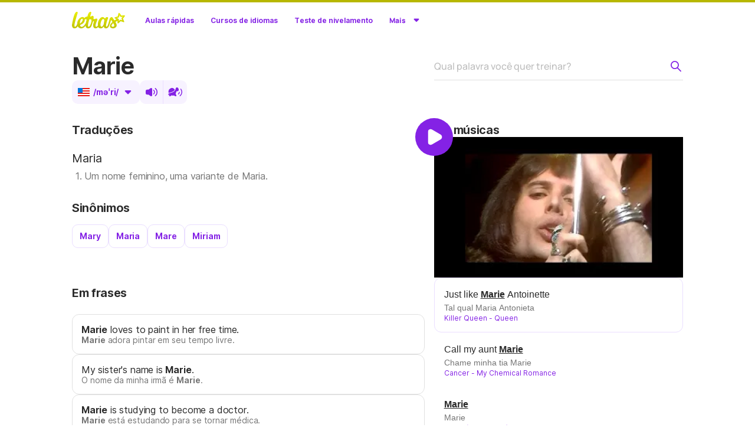

--- FILE ---
content_type: text/html; charset=utf-8
request_url: https://www.letras.mus.br/academy/dicionario/marie/
body_size: 264362
content:
<!DOCTYPE html><html lang="pt-br" data-critters-container><head><meta charset="utf-8"><meta name="viewport" content="width=device-width"><link rel="canonical" href="https://www.letras.mus.br/academy/dicionario/marie/"><meta property="og:image" content="https://akamai.sscdn.co/academy/next/static/images/shared/ogImage.png"><title>MARIE - Tradutor para português - Letras Academy</title><meta content="Significado: Maria, Pronúncia: /məˈri/. Veja sinônimos, variações e exemplos em frases. Aprenda inglês com músicas de Queen, My Chemical Romance, Menudo e outros no Letras Academy." name="description"><meta content="letras de músicas, letras, músicas, letra de música, letra, letras de música, dicionario, academy, idiomas, inglês" name="keywords"><link rel="preload" as="image" imagesrcset="https://akamai.sscdn.co/tb/next/?url=%2Facademy%2Fnext%2Fstatic%2Fimages%2Fhome%2Fthumb_v2.jpg&amp;w=720&amp;q=75 720w, https://akamai.sscdn.co/tb/next/?url=%2Facademy%2Fnext%2Fstatic%2Fimages%2Fhome%2Fthumb_v2.jpg&amp;w=1200&amp;q=75 1200w" imagesizes="100vw" fetchpriority="high"><meta name="next-head-count" content="8"><meta charset="UTF-8"><meta name="google-play-app" content="app-id=com.studiosol.player.letras"><meta name="apple-itunes-app" content="app-id=773347891"><link rel="alternate" href="android-app://com.studiosol.player.letras/http/www.letras.mus.br/"><link rel="preconnect" href="https://akamai.sscdn.co/" crossorigin><link rel="preload" as="font" href="https://akamai.sscdn.co/academy/next/static/fonts/Manrope-Medium-latin.woff2" type="font/woff2" crossorigin><link rel="preload" as="font" href="https://akamai.sscdn.co/academy/next/static/fonts/Manrope-ExtraBold-latin.woff2" type="font/woff2" crossorigin><link rel="preconnect" href="https://academy.letras.mus.br"><style id="stitches">--sxs{--sxs:0 t-iBKyUz}@media{:root,.t-iBKyUz{--colors-color-neutral-700:#000;--colors-color-neutral-600:#2a2a2a;--colors-color-neutral-500:#757575;--colors-color-neutral-400:#9e9e9e;--colors-color-neutral-300-alfa:rgba(0, 0, 0, 0.26);--colors-color-neutral-300:#bdbdbd;--colors-color-neutral-200-alfa:rgba(0, 0, 0, 0.12);--colors-color-neutral-200:#e0e0e0;--colors-color-neutral-100-alfa:rgba(0, 0, 0, 0.05);--colors-color-neutral-100:#f2f2f2;--colors-color-neutral-50:#fff;--colors-color-neutral-grad:linear-gradient(45deg, #000 0%, #424242 100%);--colors-color-whiteSolid-700:#fff;--colors-color-whiteSolid-600:rgba(255, 255, 255, 0.88);--colors-color-whiteSolid-500:rgba(255, 255, 255, 0.72);--colors-color-whiteSolid-400:rgba(255, 255, 255, 0.55);--colors-color-whiteSolid-300:rgba(255, 255, 255, 0.40);--colors-color-whiteSolid-200:rgba(255, 255, 255, 0.28);--colors-color-whiteSolid-100:rgba(255, 255, 255, 0.16);--colors-color-academy-primary-700:#6624b2;--colors-color-academy-primary-600-contrast:#8422e5;--colors-color-academy-primary-600:#8422e5;--colors-color-academy-primary-400:#a157ff;--colors-color-academy-primary-300:#d0b3ff;--colors-color-academy-primary-200:#eadeff;--colors-color-academy-primary-100:#f7f2ff;--colors-color-academy-primary-grad:linear-gradient(45deg, #6e24e0 0%, #d75cff 100%);--colors-color-academy-secondary-700:#b7b700;--colors-color-academy-secondary-600:#ebef00;--colors-color-academy-secondary-200:#fcfdb2;--colors-color-system-background:#fff;--colors-color-system-elevation:#fff;--colors-color-system-tooltip:#212121;--colors-color-system-overlay:rgba(0, 0, 0, 0.72);--colors-color-blackSolid-700:#000;--colors-color-blackSolid-600:rgba(0, 0, 0, 0.88);--colors-color-blackSolid-500:rgba(0, 0, 0, 0.72);--colors-color-blackSolid-400:rgba(0, 0, 0, 0.55);--colors-color-blackSolid-300:rgba(0, 0, 0, 0.40);--colors-color-blackSolid-200:rgba(0, 0, 0, 0.20);--colors-color-blackSolid-100:rgba(0, 0, 0, 0.12);--colors-color-red-700:#cc1818;--colors-color-red-600-contrast:#e81a16;--colors-color-red-600:#e81a16;--colors-color-red-500:#ef5350;--colors-color-red-400:#ff8080;--colors-color-red-300:#ffadad;--colors-color-red-200:#ffd1d5;--colors-color-red-100:#ffebee;--colors-color-red-grad:linear-gradient(45deg, #ce0d09 0%, #fa5c39 100%);--colors-color-orange-700:#d43504;--colors-color-orange-600-contrast:#ef3700;--colors-color-orange-600:#ef3700;--colors-color-orange-500:#f6653a;--colors-color-orange-400:#fa8865;--colors-color-orange-300:#fbad95;--colors-color-orange-200:#ffccbc;--colors-color-orange-100:#fbe9e7;--colors-color-orange-grad:linear-gradient(45deg, #e60e00 0%, #ff7f22 100%);--colors-color-brown-700:#442818;--colors-color-brown-600-contrast:#673b22;--colors-color-brown-600:#673b22;--colors-color-brown-500:#9d5c38;--colors-color-brown-400:#c6784c;--colors-color-brown-300:#d4a286;--colors-color-brown-200:#e4c5b4;--colors-color-brown-100:#f1e2d9;--colors-color-brown-grad:linear-gradient(45deg, #5c2817 0%, #95523a 100%);--colors-color-yellow-700:#eba000;--colors-color-yellow-600-contrast:#faaf00;--colors-color-yellow-600:#faaf00;--colors-color-yellow-500:#ffc328;--colors-color-yellow-400:#ffd249;--colors-color-yellow-300:#ffdb6d;--colors-color-yellow-200:#ffecb3;--colors-color-yellow-100:#fff8e1;--colors-color-yellow-grad:linear-gradient(45deg, #ef6d16 0%, #ffdf14 100%);--colors-color-green-700:#40860e;--colors-color-green-600-contrast:#58a512;--colors-color-green-600:#58a512;--colors-color-green-500:#7dc23d;--colors-color-green-400:#99d067;--colors-color-green-300:#addb82;--colors-color-green-200:#d2e9bc;--colors-color-green-100:#eaf7df;--colors-color-green-grad:linear-gradient(45deg, #50a306 0%, #b6d400 100%);--colors-color-emerald-700:#237827;--colors-color-emerald-600-contrast:#2a992f;--colors-color-emerald-600:#2a992f;--colors-color-emerald-500:#49b84e;--colors-color-emerald-400:#74cb78;--colors-color-emerald-300:#93d696;--colors-color-emerald-200:#c8e6c9;--colors-color-emerald-100:#e8f5e9;--colors-color-emerald-grad:linear-gradient(45deg, #238327 0%, #6ec946 100%);--colors-color-teal-700:#006357;--colors-color-teal-600-contrast:#008577;--colors-color-teal-600:#008577;--colors-color-teal-500:#26a69a;--colors-color-teal-400:#50bcb2;--colors-color-teal-300:#80cbc4;--colors-color-teal-200:#b2dfdb;--colors-color-teal-100:#e2f3f2;--colors-color-teal-grad:linear-gradient(45deg, #008274 0%, #16b296 100%);--colors-color-cyan-700:#007e8a;--colors-color-cyan-600-contrast:#009fb2;--colors-color-cyan-600:#009fb2;--colors-color-cyan-500:#24bed1;--colors-color-cyan-400:#44d0e2;--colors-color-cyan-300:#6edbe9;--colors-color-cyan-200:#b2ebf2;--colors-color-cyan-100:#e0f7fa;--colors-color-cyan-grad:linear-gradient(45deg, #0096a7 0%, #10ebe0 100%);--colors-color-blue-700:#065bbc;--colors-color-blue-600-contrast:#0075db;--colors-color-blue-600:#0075db;--colors-color-blue-500:#339ef5;--colors-color-blue-400:#5fb4ff;--colors-color-blue-300:#7ac1fa;--colors-color-blue-200:#bbdefb;--colors-color-blue-100:#e3f2fd;--colors-color-blue-grad:linear-gradient(45deg, #285bde 0%, #30c3fc 100%);--colors-color-indigo-700:#1d2c99;--colors-color-indigo-600-contrast:#2c3fb0;--colors-color-indigo-600:#2c3fb0;--colors-color-indigo-500:#5c6bc0;--colors-color-indigo-400:#8591d3;--colors-color-indigo-300:#9fa8da;--colors-color-indigo-200:#c5cae9;--colors-color-indigo-100:#e8eaf6;--colors-color-indigo-grad:linear-gradient(45deg, #2c2a9b 0%, #3885ce 100%);--colors-color-violet-700:#4e198c;--colors-color-violet-600-contrast:#6821af;--colors-color-violet-600:#6821af;--colors-color-violet-500:#7e57c2;--colors-color-violet-400:#9f81d5;--colors-color-violet-300:#b39ddb;--colors-color-violet-200:#d1c4e9;--colors-color-violet-100:#f1ecf8;--colors-color-violet-grad:linear-gradient(45deg, #492496 0%, #7e57c2 100%);--colors-color-pink-700:#b10751;--colors-color-pink-600-contrast:#e20959;--colors-color-pink-600:#e20959;--colors-color-pink-500:#ec407a;--colors-color-pink-400:#ef7da3;--colors-color-pink-300:#f8a5c1;--colors-color-pink-200:#ffc9db;--colors-color-pink-100:#ffebf1;--colors-color-pink-grad:linear-gradient(45deg, #ed1515 0%, #ed45b5 100%);--colors-color-purple-700:#73118d;--colors-color-purple-600-contrast:#8a0cab;--colors-color-purple-600:#8a0cab;--colors-color-purple-500:#ad3bc1;--colors-color-purple-400:#c074d4;--colors-color-purple-300:#cf99dd;--colors-color-purple-200:#e3c5eb;--colors-color-purple-100:#f6ecf8;--colors-color-purple-grad:linear-gradient(45deg, #7d0c9a 0%, #ca1ec3 100%);--colors-color-steel-700:#2e414a;--colors-color-steel-600-contrast:#486775;--colors-color-steel-600:#486775;--colors-color-steel-500:#6b8a99;--colors-color-steel-400:#8ba5b2;--colors-color-steel-300:#b0bec5;--colors-color-steel-200:#cfd8dc;--colors-color-steel-100:#eceff1;--colors-color-steel-grad:linear-gradient(45deg, #3a5764 0%, #92b5c7 100%);--colors-color-letras-primary-700:#8d9908;--colors-color-letras-primary-600-contrast:#9aa60a;--colors-color-letras-primary-600:#b2c000;--colors-color-letras-primary-500:#c0cf0a;--colors-color-letras-primary-400:#d3de59;--colors-color-letras-primary-300:rgba(178, 192, 0, 0.41);--colors-color-letras-primary-200:rgba(178, 192, 0, 0.34);--colors-color-letras-primary-100:rgba(178, 192, 0, 0.15);--colors-color-letras-primary-grad:linear-gradient(45deg, #d8ed00 0%, #b2c000 100%);--colors-color-letras-secondary-700:#cc5200;--colors-color-letras-secondary-600-contrast:#ed4800;--colors-color-letras-secondary-600:#f56200;--colors-color-letras-secondary-400:#ff7e28;--colors-color-letras-secondary-300:#fcb17f;--colors-color-letras-secondary-200:#fed1b3;--colors-color-letras-secondary-100:#ffece0;--colors-color-letras-secondary-grad:linear-gradient(45deg, #df3600 0%, #fb8800 100%);--colors-color-primary-theme-100:var(--colors-color-academy-primary-100);--colors-color-primary-theme-200:var(--colors-color-academy-primary-200);--colors-color-primary-theme-300:var(--colors-color-academy-primary-300);--colors-color-primary-theme-400:var(--colors-color-academy-primary-400);--colors-color-primary-theme-600:var(--colors-color-academy-primary-600);--colors-color-primary-theme-600-contrast:var(--colors-color-academy-primary-600-contrast);--colors-color-primary-theme-700:var(--colors-color-academy-primary-700);--colors-color-primary-theme-grad:var(--colors-color-academy-primary-grad);--colors-color-primary-theme-text-marked:var(--colors-color-academy-primary-600);--colors-color-secondary-theme-200:var(--colors-color-academy-secondary-200);--colors-color-secondary-theme-600:var(--colors-color-academy-secondary-600);--colors-color-secondary-theme-700:var(--colors-color-academy-secondary-700);--colors-color-tertiary-theme-100:var(--colors-color-academy-primary-100);--colors-color-tertiary-theme-200:var(--colors-color-academy-primary-200);--colors-color-tertiary-theme-300:var(--colors-color-academy-primary-300);--colors-color-tertiary-theme-400:var(--colors-color-academy-primary-400);--colors-color-tertiary-theme-600:var(--colors-color-academy-primary-600);--colors-color-tertiary-theme-600-contrast:var(--colors-color-academy-primary-600-contrast);--colors-color-tertiary-theme-700:var(--colors-color-academy-primary-700);--colors-color-tertiary-theme-grad:var(--colors-color-academy-primary-grad);--colors-color-appearance-100:var(--colors-color-neutral-100-alfa);--colors-color-appearance-200:var(--colors-color-neutral-200-alfa);--colors-color-appearance-300:var(--colors-color-neutral-300-alfa);--colors-color-appearance-400:var(--colors-color-neutral-400);--colors-color-appearance-500:var(--colors-color-neutral-500);--colors-color-appearance-600:var(--colors-color-neutral-600);--colors-color-appearance-600-contrast:var(--colors-color-neutral-600);--colors-color-appearance-700:var(--colors-color-neutral-700);--colors-color-appearance-label:var(--colors-color-neutral-50);--colors-color-appearance-grad:var(--colors-color-neutral-grad);--colors-gradient-fade-left:linear-gradient(90deg, #fff 0%, #ffffff80 50%, #ffffff00 100%);--colors-gradient-fade-right:linear-gradient(90deg, #ffffff00 0%, #ffffff80 50%, #fff 100%);--fonts-System:"Noto Sans", Arial, Roboto, sans-serif;--fonts-Custom:Inter, "Noto Sans", Arial, Roboto, sans-serif;--fonts-Academy:Manrope, Inter, "Noto Sans", Arial, Roboto, sans-serif;--shadows-shadow-soft-2dp:0 6px 60px -4px rgba(17, 17, 17, 0.1);--shadows-shadow-soft-3dp:0 -8px 64px -4px rgba(17, 17, 17, 0.16);--shadows-shadow-heavy-1dp:0 0 10px 0 rgba(17, 17, 17, 0.08), 0 8px 20px -8px rgba(17, 17, 17, 0.06);--shadows-shadow-heavy-2dp:0 1px 15px 0 rgba(17, 17, 17, 0.08), 0 16px 24px -10px rgba(17, 17, 17, 0.07);--shadows-shadow-heavy-3dp:0 2px 20px 0 rgba(17, 17, 17, 0.08), 0 24px 28px -12px rgba(17, 17, 17, 0.08);--shadows-shadow-heavy-4dp:0 3px 25px 0 rgba(17, 17, 17, 0.08), 0 32px 32px -14px rgba(17, 17, 17, 0.09);--shadows-shadow-candyAcademy-2dp:0 8px 22px -12px rgba(173, 0, 255, 0.8);--shadows-shadow-candyNeutral-2dp:0 8px 22px -12px rgba(17, 17, 17, 0.8);--fontWeights-fw-medium:500;--fontWeights-fw-extrabold:800;--fontWeights-RegularDefault:400;--fontWeights-StrongCustom:650;--fontWeights-StrongDefault:700;--fontWeights-StrongAcademy:800;--sizes-width-desktop:1036px;--sizes-width-notebook:960px;--sizes-width-course:1295px;--sizes-width-sidebar:264px;--sizes-spacingSmall-2:2px;--sizes-spacingSmall-4:4px;--sizes-spacingSmall-8:8px;--sizes-spacingSmall-12:12px;--sizes-spacingSmall-16:16px;--sizes-spacingSmall-20:20px;--sizes-spacingSmall-24:24px;--sizes-spacingMedium-32:32px;--sizes-spacingMedium-40:40px;--sizes-spacingMedium-48:48px;--sizes-spacingMedium-56:56px;--sizes-spacingMedium-64:64px;--sizes-spacingMedium-72:72px;--sizes-spacingLarge-80:80px;--sizes-spacingLarge-100:100px;--sizes-spacingLarge-120:120px;--sizes-spacingLarge-140:140px;--sizes-spacingLarge-160:160px;--sizes-spacingLarge-180:180px;--sizes-spacingLarge-200:200px;--space-spacingSmall-2:2px;--space-spacingSmall-4:4px;--space-spacingSmall-8:8px;--space-spacingSmall-12:12px;--space-spacingSmall-16:16px;--space-spacingSmall-20:20px;--space-spacingSmall-24:24px;--space-spacingMedium-32:32px;--space-spacingMedium-40:40px;--space-spacingMedium-48:48px;--space-spacingMedium-56:56px;--space-spacingMedium-64:64px;--space-spacingMedium-72:72px;--space-spacingLarge-80:80px;--space-spacingLarge-100:100px;--space-spacingLarge-120:120px;--space-spacingLarge-140:140px;--space-spacingLarge-160:160px;--space-spacingLarge-180:180px;--space-spacingLarge-200:200px;--zIndices-z-optionsModal:9;--zIndices-z-logo:10;--zIndices-z-message:10;--zIndices-z-overlay:11;--zIndices-z-tooltip:10;--zIndices-z-header:10;--zIndices-z-gSide:10;--zIndices-z-sidebar:10;--zIndices-z-modal:20;--zIndices-z-snackbar:30;--zIndices-z-search:2;--zIndices-z-lessonContainer:2;--zIndices-z-positive:1;--zIndices-z-negative:-1;--zIndices-z-negativePlus:-2;--zIndices-z-backgroundCircles:-10;--zIndices-z-quotes:-10;--zIndices-z-buttonVideo:8;--zIndices-z-warning:9;--zIndices-z-dropdown:9;--radii-radius-6:6px;--radii-radius-8:8px;--radii-radius-10:10px;--radii-radius-12:12px;--radii-radius-16:16px;--radii-radius-20:20px;--radii-radius-500:50%}}--sxs{--sxs:1 k-gJpoWw k-jzjasA k-bfQhNX k-fOAXpB k-gWfstQ eDThDG}@media{@keyframes k-gJpoWw{0%{opacity:0;transform:translateY(10px)}100%{opacity:1;transform:translateY(0)}}@keyframes k-jzjasA{from{mask-position: 0 center}to{mask-position:-216px center}}@keyframes k-bfQhNX{100%{box-shadow:inset 0px 0px 0px 30px var(--colors-color-letras-primary-600)}}@keyframes k-fOAXpB{0%,100%{transform:none}50%{transform:scale3d(1.1, 1.1, 1)}}@keyframes k-gWfstQ{100%{stroke-dashoffset:0}}.body.u-scrollLocked,.body .u-scrollLocked{height:100%;overflow:hidden !important}@media (max-width:680px){.body > div .u-hide-p{display:none}}@media (min-width:681px) and (max-width:1060px){.body > div .u-hide-t{display:none}}@media (min-width:1061px) and (max-width:1200px){.body > div .u-hide-n{display:none}}@media (min-width:681px){.body > div .u-hide-tUp{display:none}}@media (min-width:1061px){.body > div .u-hide-nUp{display:none}}@media (max-width:1060px){.body > div .u-hide-tDown{display:none}}@media (max-width:1200px){.body > div .u-hide-nDown{display:none}}@media (min-width:1201px){.body > div .u-hide-d{display:none}}.body > div .u-space-s{margin-bottom:var(--space-spacingSmall-16)}.body > div .u-space-d{margin-bottom:var(--space-spacingSmall-24)}.body > div .u-space-t{margin-bottom:calc(2 * var(--space-spacingSmall-24))}.body > div .u-spaceTop{margin-top:var(--space-spacingSmall-16)}.body > div .u-spaceTop-d{margin-top:var(--space-spacingSmall-24)}.body > div .u-paddingBottom-d{padding-bottom:var(--space-spacingSmall-24)}.body > div .u-spaceTop-t{margin-top:calc(2 * var(--space-spacingSmall-24))}.body > div .u-inline{display:inline}.body > div .u-pos-r{position:relative}.body > div .u-to-r,.body > div .u-to-l{position:absolute;top:0}.body > div .u-to-r{right:0}.body > div .u-to-l{left:0}.body > div .u-justify-start{display:flex;justify-content:flex-start}.body > div .u-justify-end{display:flex;justify-content:flex-end}.body > div .u-justify-between{display:flex;justify-content:space-between}.body > div .u-justify-center{display:flex;justify-content:center}.body > div .u-align-center{display:flex;align-items:center}.body > div .u-align-end{display:flex;align-items:end}.body > div .u-flex-grow{flex-grow:1}.body > div .u-flex-column{display:flex;flex-direction:column}.body > div .u-defaultPadding{width:calc(100% - var(--sizes-spacingSmall-24) * 2);padding:var(--space-spacingSmall-16) var(--space-spacingSmall-24)}.body > div .u-scroll{scrollbar-width:thin;scrollbar-color:var(--color-academy-primary-100) transparent}.body > div .u-scroll::-webkit-scrollbar-track{background-color:transparent}.body > div .u-scroll::-webkit-scrollbar{width:4px}.body > div .u-scroll::-webkit-scrollbar-thumb{border-radius:var(--radii-radius-6);background-color:var(--colors-color-academy-primary-100)}.body > div::-webkit-scrollbar{width:4px}.body > div::-webkit-scrollbar-thumb{border-radius:var(--radii-radius-6);background-color:var(--colors-color-academy-primary-100)}.body > div::-webkit-scrollbar-thumb .u-isHidden{display:none}.body > div::-webkit-scrollbar-thumb .u-overflow{white-space:normal;overflow:visible;text-overflow:clip}.body > div::-webkit-scrollbar-thumb.-tiny::-webkit-scrollbar{height:5px}.body > div .u-invisibleScroll{scrollbar-color:transparent transparent}.body > div .u-invisibleScroll::-webkit-scrollbar-track{background-color:transparent}.body > div .u-invisibleScroll::-webkit-scrollbar{width:0;height:0}.body > div .u-isHidden{display:none}.body > div .u-block{display:block}.body > div .u-hiddenVisually{border:0;clip:rect(1px, 1px, 1px, 1px);height:1px;overflow:hidden;padding:0;position:absolute;width:1px}.body > div .u-cursor-pointer{cursor:pointer}.body > div .u-fit-content{height:-moz-fit-content;height:fit-content;width:-moz-fit-content;width:fit-content}.body > div .u-relative{position:relative}.body > div .u-overflowHidden{position:relative;overflow:hidden}.body > div .u-overflowClip{position:relative;overflow:clip}.body > div .u-lineTrough{text-decoration:line-through}body,h1,h2,h3,h4,h5,h6,p,ol,ul,textarea,select,option,table,th,td,blockquote,hr,button,figure{margin:0;padding:0}header,footer,article,nav,section{display:block}html{-webkit-text-size-adjust:none;text-size-adjust:none;word-wrap:break-word;font-smooth:antialiased;-webkit-font-smoothing:antialiased;-moz-osx-font-smoothing:grayscale;font-size:62.5%;scroll-behavior:smooth}ul,ol{list-style:none}button{border:0;cursor:pointer;background:transparent}img{border:0;font-size:0}textarea{resize:none}a{color:var(--colors-color-academy-primary-600-contrast);text-decoration:none;transition:color 0.3s}a:hover{color:var(--colors-color-academy-primary-700)}iframe{overflow:hidden}body,textarea,input,select,option,button{font:1.6rem/1.2 'Manrope', sans-serif;color:var(--colors-color-neutral-600);font-weight:var(--fontWeights-fw-medium)}h1,h2,h3,h4,h5,h6,small{font-size:inherit}i{font-style:inherit}b,strong{font-weight:var(--fontWeights-fw-extrabold)}body{margin:0;padding:0;box-sizing:border-box;background-color:var(--colors-color-system-background)}input[type='search']::-webkit-search-decoration,input[type='search']::-webkit-search-cancel-button,input[type='search']::-webkit-search-results-button,input[type='search']::-webkit-search-results-decoration{display:none}@media (prefers-reduced-motion: reduce){*,::before,::after{animation-duration:0.001s !important;animation-iteration-count:1 !important;transition-duration:0.001s !important;transition-delay:0s !important}}[data-theme="dark"]{color-scheme:dark}@font-face{font-family:Inter;font-display:optional;font-style:normal;font-weight:400;src:url("https://akamai.sscdn.co/letras/common/static/font/inter-regular-latin-ext.woff2")
		format("woff2");unicode-range:U+0100-02AF, U+0304, U+0308, U+0329, U+1E00-1E9F, U+1EF2-1EFF,
		U+2020, U+20A0-20AB, U+20AD-20CF, U+2113, U+2C60-2C7F, U+A720-A7FF}@font-face{font-family:Inter;font-display:optional;font-style:normal;font-weight:400;src:url("https://akamai.sscdn.co/letras/common/static/font/inter-regular-latin.woff2")
		format("woff2");unicode-range:U+0000-00FF, U+0131, U+0152-0153, U+02BB-02BC, U+02C6, U+02DA,
		U+02DC, U+0304, U+0308, U+0329, U+2000-206F, U+2074, U+20AC, U+2122, U+2191,
		U+2193, U+2212, U+2215, U+FEFF, U+FFFD}@font-face{font-family:Inter;font-display:optional;font-style:normal;font-weight:650;src:url("https://akamai.sscdn.co/letras/common/static/font/inter-semibold-latin-ext.woff2")
		format("woff2");unicode-range:U+0100-02AF, U+0304, U+0308, U+0329, U+1E00-1E9F, U+1EF2-1EFF,
		U+2020, U+20A0-20AB, U+20AD-20CF, U+2113, U+2C60-2C7F, U+A720-A7FF}@font-face{font-family:Inter;font-display:optional;font-style:normal;font-weight:650;src:url("https://akamai.sscdn.co/letras/common/static/font/inter-semibold-latin.woff2")
		format("woff2");unicode-range:U+0000-00FF, U+0131, U+0152-0153, U+02BB-02BC, U+02C6, U+02DA,
		U+02DC, U+0304, U+0308, U+0329, U+2000-206F, U+2074, U+20AC, U+2122, U+2191,
		U+2193, U+2212, U+2215, U+FEFF, U+FFFD}body  #rdFormWrapper .select2-container a.select2-choice{height:100%!important;display:flex;align-items:center}body  #rdFormWrapper .select2-container a.select2-choice .flag{margin-left:var(--space-spacingSmall-8) !important}body  #rdFormWrapper .select2-container a.select2-choice .select2-arrow{padding-top:6px}body  .select2-drop{background:var(--colors-color-system-elevation);color:var(--colors-color-neutral-600)}body  .select2-drop,body  .select2-drop-above.select2-drop-active{border:0!important;padding:var(--space-spacingSmall-4);border-radius:var(--radii-radius-12);box-shadow:var(--shadows-shadow-heavy-1dp)}body  .select2-result{padding:9px var(--space-spacingSmall-12);margin-right:var(--space-spacingSmall-4)}body  .select2-result .flag{margin-right:var(--space-spacingSmall-12)}body  .select2-result.select2-highlighted,body  .select2-result:hover{background:var(--colors-color-academy-primary-100);color:var(--colors-color-academy-primary-600-contrast);border-radius:var(--radii-radius-8)}body  .select2-search{display:none}body  .select2-input{border-color:var(--colors-color-neutral-200);color:var(--colors-color-neutral-600);border-radius:var(--radii-radius-8);font-size:1.2rem;padding:var(--space-spacingSmall-8) var(--space-spacingSmall-12);background:transparent}body  .select2-input:hover{border-color:var(--colors-color-neutral-300)}.select .select__control{padding:9.5px 16px;border:1px solid var(--colors-color-neutral-200);border-radius:12px;font-size:1.6rem;line-height:1.2;color:var(--colors-color-neutral-600);box-shadow:none;background-color:transparent}.select.-container-twoLines .select__control{height:7.2rem}.select .select__control--is-focused{border-color:var(--colors-color-academy-primary-600)}.select .select__control--is-focused:hover{border-color:var(--colors-color-academy-primary-600)}.select.select--is-disabled{border-radius:12px;border:1px dashed var(--colors-color-neutral-200)}.select .select__control--is-disabled{background:unset;border:unset}.select .select__control--is-disabled .select__indicator.select__dropdown-indicator::before{content:"";display:block;width:12px;height:6px;transition:transform 0.3s;background:var(--colors-color-neutral-600)}.select.is-focused + .inputField-label{color:var(--colors-color-academy-primary-600)}.select .select__control:hover:not(.select__control--is-focused){border-color:var(--colors-color-neutral-300)}.select .select__control--menu-is-open{border-color:var(--colors-color-academy-primary-600)}.select .select__control--menu-is-open .select__indicator::before{transform:rotate(180deg)}.select .select__control--menu-is-open:hover{border-color:var(--colors-color-academy-primary-600)}.select .select__single-value{color:var(--colors-color-neutral-600)}.select .select__single-value,.select .select__placeholder{margin:0}.select.-container-twoLines .select__single-value,.select.-container-twoLines .select__placeholder{-webkit-line-clamp:2;display:-webkit-box;-webkit-box-orient:vertical;overflow:hidden;white-space:pre-wrap}.select .select__placeholder{color:var(--colors-color-neutral-300)}.select .select__value-container{padding:0}.select.-container-twoLines .select__value-container{height:5.4rem}.select .select__indicators{border:0}.select .select__indicator{display:flex;align-items:center;justify-content:center;width:24px;height:24px;padding:0}.select .select__indicator.select__dropdown-indicator::before{-webkit-mask-image:url('/academy/next/static/images/sprites/sprite-f39023ca.svg');mask-image:url('/academy/next/static/images/sprites/sprite-f39023ca.svg');mask-position:-104px -49px;mask-repeat:no-repeat;-webkit-mask-image:url(/academy/next/static/images/sprites/sprite-f39023ca.svg);-webkit-mask-position:-104px -49px;-webkit-mask-repeat:no-repeat;background-color:var(--colors-color-academy-primary-600);width:12px;height:6px;display:block;content:"";transition:transform 0.3s;background:var(--colors-color-neutral-600)}.select .select__indicator svg,.select .select__indicator-separator{display:none}.select .select__menu{padding:4px;box-shadow:var(--shadows-shadow-heavy-1dp);border-radius:12px;animation:k-gJpoWw 0.3s ease-out;background-color:var(--colors-color-system-elevation)}.select .select__menu-list{padding:0;padding-right:4px;max-height:216px;scrollbar-width:thin;scrollbar-color:var(--colors-color-academy-primary-100) transparent}.select .select__menu-list::-webkit-scrollbar-track{background-color:transparent}.select .select__menu-list::-webkit-scrollbar{width:4px}.select .select__menu-list::-webkit-scrollbar-thumb{border-radius:7px;background-color:var(--colors-color-academy-primary-100)}.select .select__option{position:relative;padding:1rem 1.2rem;border-radius:8px;color:var(--colors-color-neutral-600);font-size:1.6rem;line-height:20px;background:var(--colors-color-system-elevation)}.select.-option-multiline .select__option{line-height:1.37rem}.select:not(.-option-multiline) .select__option{white-space:nowrap;overflow:hidden;text-overflow:ellipsis}.select.-option-alignLeft .select__option{text-align:left}.select .select__option--is-focused,.select .select__option:hover{color:var(--colors-color-academy-primary-600-contrast);background:var(--colors-color-academy-primary-100)}.select .select__option--is-selected::after{content:"";display:block;width:12px;height:9px;position:absolute;right:14px;top:50%;transform:translateY(-50%)}.select .select__control:not(.select__control--menu-is-open),.select .select__option{cursor:pointer}.select .select__option--is-disabled{color:var(--colors-color-neutral-300);background:var(--colors-color-system-elevation)}.select .select__option--is-focused.select__option--is-disabled,.select .select__option--is-disabled:hover{color:var(--colors-color-neutral-300);background:var(--colors-color-neutral-100)}.select.-selectTheme .select__control{background:transparent;width:185px;border:1px solid var(--colors-color-academy-primary-300);padding:0 15.5px;border-radius:16px;font-size:1.2rem;line-height:1.37;min-height:32px}.select.-selectTheme .select__control:hover{border:1px solid var(--colors-color-academy-primary-600)}.select.-selectTheme .select__single-value{color:var(--colors-color-academy-primary-600-contrast);word-spacing:2px}.select.-selectTheme .select__menu{bottom:100%;top:unset;background-color:var(--colors-color-system-elevation)}.select.-selectTheme .select__menu-list{padding-right:0}.select.-selectTheme .select__option{font-size:1.2rem;display:flex}.select.-selectTheme .select__control--menu-is-open .select__indicator::before{transform:rotate(180deg);bottom:4px;position:absolute}.select.-selectTheme .select__value-container::before{content:"";display:block;width:16px;height:16px;position:absolute;left:-24px}.select.-selectTheme .select__value-container{display:flex;margin-left:24px;overflow:visible}.select.-selectTheme .select__indicator{position:relative;width:16px;height:16px}.select.-selectTheme .select__indicator.select__dropdown-indicator::before{background:var(--colors-color-academy-primary-600-contrast)}@media (max-width:1060px){.select.-selectTheme{margin:2rem}}.select.-selectTheme.-light .select__value-container::before{-webkit-mask-image:url('/academy/next/static/images/sprites/sprite-f39023ca.svg');mask-image:url('/academy/next/static/images/sprites/sprite-f39023ca.svg');mask-position:0px -142px;mask-repeat:no-repeat;-webkit-mask-image:url(/academy/next/static/images/sprites/sprite-f39023ca.svg);-webkit-mask-position:0px -142px;-webkit-mask-repeat:no-repeat;background-color:var(--colors-color-academy-primary-600);width:14px;height:14px;display:inline-block}.select.-selectTheme.-dark .select__value-container::before{-webkit-mask-image:url('/academy/next/static/images/sprites/sprite-f39023ca.svg');mask-image:url('/academy/next/static/images/sprites/sprite-f39023ca.svg');mask-position:-117px -122px;mask-repeat:no-repeat;-webkit-mask-image:url(/academy/next/static/images/sprites/sprite-f39023ca.svg);-webkit-mask-position:-117px -122px;-webkit-mask-repeat:no-repeat;background-color:var(--colors-color-academy-primary-600);width:14px;height:14px;display:inline-block}:root{--like-sprite-url:url("/academy/next/static/images/doubtForum/spriteLike.svg")}html[data-theme="dark"]{--like-sprite-url:url("/academy/next/static/images/doubtForum/spriteLikeDark.svg")}[data-theme='dark']{--colors-color-neutral-700:#fff;--colors-color-neutral-600:#e8e8e8;--colors-color-neutral-500:#9c9c9c;--colors-color-neutral-400:#737373;--colors-color-neutral-300-alfa:rgba(255, 255, 255, 0.27);--colors-color-neutral-300:#505050;--colors-color-neutral-200-alfa:rgba(255, 255, 255, 0.14);--colors-color-neutral-200:#303030;--colors-color-neutral-100-alfa:rgba(255, 255, 255, 0.07);--colors-color-neutral-100:#202020;--colors-color-neutral-50:#000;--colors-color-neutral-grad:linear-gradient(45deg, #000 0%, #424242 100%);--colors-color-whiteSolid-700:#fff;--colors-color-whiteSolid-600:rgba(255, 255, 255, 0.88);--colors-color-whiteSolid-500:rgba(255, 255, 255, 0.72);--colors-color-whiteSolid-400:rgba(255, 255, 255, 0.55);--colors-color-whiteSolid-300:rgba(255, 255, 255, 0.40);--colors-color-whiteSolid-200:rgba(255, 255, 255, 0.137);--colors-color-whiteSolid-100:rgba(255, 255, 255, 0.07);--colors-color-academy-primary-700:#6f1fbf;--colors-color-academy-primary-600-contrast:#a366ff;--colors-color-academy-primary-600:#8422e5;--colors-color-academy-primary-400:#5c1d9b;--colors-color-academy-primary-300:#491a75;--colors-color-academy-primary-200:rgba(163, 102, 255, 0.28);--colors-color-academy-primary-100:rgba(163, 102, 255, 0.15);--colors-color-academy-primary-grad:linear-gradient(45deg, #6e24e0 0%, #d75cff 100%);--colors-color-academy-secondary-700:#b5b502;--colors-color-academy-secondary-600:#d9d904;--colors-color-academy-secondary-200:rgba(183, 183, 0, 0.45);--colors-color-system-background:#0f0f0f;--colors-color-system-elevation:#1f1f1f;--colors-color-system-tooltip:#313131;--colors-color-system-overlay:rgba(0, 0, 0, 0.72);--colors-color-blackSolid-700:#000;--colors-color-blackSolid-600:rgba(0, 0, 0, 0.88);--colors-color-blackSolid-500:rgba(0, 0, 0, 0.72);--colors-color-blackSolid-400:rgba(0, 0, 0, 0.55);--colors-color-blackSolid-300:rgba(0, 0, 0, 0.40);--colors-color-blackSolid-200:rgba(0, 0, 0, 0.20);--colors-color-blackSolid-100:rgba(0, 0, 0, 0.12);--colors-color-red-700:#cc211f;--colors-color-red-600-contrast:#ef5350;--colors-color-red-600:#e81a16;--colors-color-red-500:#cc211f;--colors-color-red-400:#a11f1d;--colors-color-red-300:#741917;--colors-color-red-200:rgba(239, 83, 80, 0.28);--colors-color-red-100:rgba(239, 83, 80, 0.15);--colors-color-red-grad:linear-gradient(45deg, #fa5c39 0%, #ce0d09 100%);--colors-color-orange-700:#d43a0b;--colors-color-orange-600-contrast:#f2592c;--colors-color-orange-600:#ef3700;--colors-color-orange-500:#d43a0b;--colors-color-orange-400:#ad310a;--colors-color-orange-300:#77250c;--colors-color-orange-200:rgba(242, 89, 44, 0.28);--colors-color-orange-100:rgba(242, 89, 44, 0.15);--colors-color-orange-grad:linear-gradient(45deg, #ff2e43 0%, #ffa42e 100%);--colors-color-brown-700:#59341f;--colors-color-brown-600-contrast:#a3643c;--colors-color-brown-600:#673b22;--colors-color-brown-500:#59341f;--colors-color-brown-400:#4b2d1c;--colors-color-brown-300:#3c2519;--colors-color-brown-200:rgba(163, 100, 60, 0.33);--colors-color-brown-100:rgba(163, 100, 60, 0.17);--colors-color-brown-grad:linear-gradient(45deg, #5c2817 0%, #95523a 100%);--colors-color-yellow-700:#d99802;--colors-color-yellow-600-contrast:#f0b12b;--colors-color-yellow-600:#faaf00;--colors-color-yellow-500:#d99802;--colors-color-yellow-400:#ad7b07;--colors-color-yellow-300:#573d04;--colors-color-yellow-200:rgba(240, 177, 43, 0.19);--colors-color-yellow-100:rgba(240, 177, 43, 0.1);--colors-color-yellow-grad:linear-gradient(45deg, #ef6d16 0%, #ffdf14 100%);--colors-color-green-700:#4e8f13;--colors-color-green-600-contrast:#7ebf41;--colors-color-green-600:#58a512;--colors-color-green-500:#4e8f13;--colors-color-green-400:#3f7310;--colors-color-green-300:#294a0a;--colors-color-green-200:rgba(126, 191, 65, 0.21);--colors-color-green-100:rgba(126, 191, 65, 0.11);--colors-color-green-grad:linear-gradient(45deg, #39bb34 0%, #cbd400 100%);--colors-color-emerald-700:#27872b;--colors-color-emerald-600-contrast:#5ebd63;--colors-color-emerald-600:#2a992f;--colors-color-emerald-500:#27872b;--colors-color-emerald-400:#206e24;--colors-color-emerald-300:#184d1a;--colors-color-emerald-200:rgba(94, 189, 99, 0.22);--colors-color-emerald-100:rgba(94, 189, 99, 0.11);--colors-color-emerald-grad:linear-gradient(45deg, #319255 0%, #6ec946 100%);--colors-color-teal-700:#127369;--colors-color-teal-600-contrast:#29ab9e;--colors-color-teal-600:#008577;--colors-color-teal-500:#127369;--colors-color-teal-400:#125951;--colors-color-teal-300:#0c3b36;--colors-color-teal-200:rgba(41, 171, 158, 0.25);--colors-color-teal-100:rgba(41, 171, 158, 0.13);--colors-color-teal-grad:linear-gradient(45deg, #1788a4 0%, #1dbf7c 100%);--colors-color-cyan-700:#088999;--colors-color-cyan-600-contrast:#45c6d6;--colors-color-cyan-600:#009fb2;--colors-color-cyan-500:#088999;--colors-color-cyan-400:#066e7a;--colors-color-cyan-300:#115159;--colors-color-cyan-200:rgba(69, 198, 214, 0.2);--colors-color-cyan-100:rgba(69, 198, 214, 0.1);--colors-color-cyan-grad:linear-gradient(45deg, #13a0d8 0%, #13d8ce 100%);--colors-color-blue-700:#0966b8;--colors-color-blue-600-contrast:#5ca5e5;--colors-color-blue-600:#0075db;--colors-color-blue-500:#0966b8;--colors-color-blue-400:#0f5391;--colors-color-blue-300:#0b3f6e;--colors-color-blue-200:rgba(92, 165, 229, 0.23);--colors-color-blue-100:rgba(92, 165, 229, 0.12);--colors-color-blue-grad:linear-gradient(45deg, #285bde 0%, #30c3fc 100%);--colors-color-indigo-700:#2b3a94;--colors-color-indigo-600-contrast:#8498f0;--colors-color-indigo-600:#2c3fb0;--colors-color-indigo-500:#2b3a94;--colors-color-indigo-400:#253178;--colors-color-indigo-300:#1d265c;--colors-color-indigo-200:rgba(132, 152, 240, 0.23);--colors-color-indigo-100:rgba(132, 152, 240, 0.12);--colors-color-indigo-grad:linear-gradient(45deg, #2c2a9b 0%, #3885ce 100%);--colors-color-violet-700:#591994;--colors-color-violet-600-contrast:#a166f2;--colors-color-violet-600:#6821af;--colors-color-violet-500:#591994;--colors-color-violet-400:#481c78;--colors-color-violet-300:#37175c;--colors-color-violet-200:rgba(161, 102, 242, 0.29);--colors-color-violet-100:rgba(161, 102, 242, 0.15);--colors-color-violet-grad:linear-gradient(45deg, #333396 0%, #b85ced 100%);--colors-color-pink-700:#ba0f4e;--colors-color-pink-600-contrast:#eb5e8d;--colors-color-pink-600:#e20959;--colors-color-pink-500:#ba0f4e;--colors-color-pink-400:#940f40;--colors-color-pink-300:#6b1333;--colors-color-pink-200:rgba(235, 94, 141, 0.27);--colors-color-pink-100:rgba(235, 94, 141, 0.14);--colors-color-pink-grad:linear-gradient(45deg, #ed45b5 0%, #ed1515 100%);--colors-color-purple-700:#72138a;--colors-color-purple-600-contrast:#b15cc7;--colors-color-purple-600:#8a0cab;--colors-color-purple-500:#72138a;--colors-color-purple-400:#5d1270;--colors-color-purple-300:#44174f;--colors-color-purple-200:rgba(177, 92, 199, 0.31);--colors-color-purple-100:rgba(177, 92, 199, 0.16);--colors-color-purple-grad:linear-gradient(45deg, #7d0c9a 0%, #ca1ec3 100%);--colors-color-steel-700:#3c545e;--colors-color-steel-600-contrast:#658ea1;--colors-color-steel-600:#486775;--colors-color-steel-500:#3c545e;--colors-color-steel-400:#2f434d;--colors-color-steel-300:#20323a;--colors-color-steel-200:rgba(101, 142, 161, 0.28);--colors-color-steel-100:rgba(101, 142, 161, 0.14);--colors-color-steel-grad:linear-gradient(45deg, #3a5764 0%, #92b5c7 100%);--colors-color-letras-primary-700:#9aa60a;--colors-color-letras-primary-600-contrast:#b2c000;--colors-color-letras-primary-600:#b2c000;--colors-color-letras-primary-500:#9aa60a;--colors-color-letras-primary-400:#4a4f0a;--colors-color-letras-primary-300:rgba(178, 192, 0, 0.39);--colors-color-letras-primary-200:rgba(178, 192, 0, 0.20);--colors-color-letras-primary-100:rgba(178, 192, 0, 0.11);--colors-color-letras-primary-grad:linear-gradient(45deg, #d8ed00 0%, #b2c000 100%);--colors-color-letras-secondary-700:#d15604;--colors-color-letras-secondary-600-contrast:#e75d00;--colors-color-letras-secondary-600:#f56200;--colors-color-letras-secondary-400:#9e4509;--colors-color-letras-secondary-300:#78370b;--colors-color-letras-secondary-200:rgba(245, 98, 0, 0.27);--colors-color-letras-secondary-100:rgba(245, 98, 0, 0.14);--colors-color-letras-secondary-grad:linear-gradient(45deg, #df3600 0%, #fb8800 100%);--colors-gradient-fade-left:linear-gradient(90deg, var(--colors-color-system-background) 0%, #11111180 50%, #11111100 100%);--colors-gradient-fade-right:linear-gradient(90deg, #11111100 0%, #11111180 50%, var(--colors-color-system-background) 100%);--shadows-shadow-heavy-1dp:0px 8px 20px -8px rgba(0, 0, 0, 0.48), 0px 0px 10px 0px rgba(0, 0, 0, 0.2);--shadows-shadow-heavy-3dp:0px 2px 40px 0px rgba(0, 0, 0, 0.64), 0px 24px 48px -12px rgba(0, 0, 0, 0.64)}}--sxs{--sxs:2 c-kpeMvz c-fkjzHd c-coiHBH c-hSnqBZ c-idBPL c-eJwaNM c-ggXoRW c-ipkEkq c-gcmLSK c-hZInRu c-gZvNqf c-iyYWXb c-bMCfDd c-ezOSWI c-iHvPKE c-eofnTg c-bAdpds c-fsFzUf c-dffyMD c-hdjwrT c-fZiORC c-kAhKBC c-cphHzW c-fsvnll c-kdnvQR c-cvvBZK c-fhbrzN c-iQgnYZ c-dkLdcz c-clzuPD c-iSwBqf c-gSKUIS c-hxKPVA c-kRFbwu c-EFMRB c-dBQMIH c-hoOmyD c-kirCBd c-esVGlG c-lkbAuH c-bbZTwP c-bCraOx c-fFHUtI c-eLNngG c-bhuSxj c-hOOrHM c-kWOzhJ c-jfassA c-fZnEDi c-hUSeUe c-gulvcB c-iKjmav c-gWqatf c-jhUcJi c-kSPlxG c-hvapKt c-euJqEF c-fHWTol c-kqaUyo c-kRohMX c-kIqzuw c-fRoQvC c-gwUZsm c-kvekMA c-fSflBx c-jxZaZc c-fntGjz c-hRmqak c-MPZLv c-eLMtNL c-cmpspa c-NoQfC c-MUPLb c-dvaVhu c-hinyfY c-cCzEaN c-cyKNlM c-jfpCjD c-gyDInv c-gHwsEU c-kZNyNN c-btoFjQ c-fvypug c-bJxFJY c-hLXoTp c-biZPuB c-iCTPXf c-epvdCi c-fWzJLi c-iNjrkw c-ifeoks c-jPMjfA c-eJdVlm c-fGHGZv c-dbxxyG c-ktNZCM c-dujNlo c-dMZkce c-iqQLer c-izMiHC c-kWzxwy c-ieZypd c-dQPhNO c-jQYLqC c-glNTsO c-gaaDqp c-cmpvrW c-jysdHV c-imJYsB c-eDDWaS c-iDEEoN c-bSBCBy c-jylawl c-kKtJlw c-hMRLjf c-PJLV c-kWrbXw c-foRRkX c-gxGbqP c-gcfszx c-TeJke c-ARdWi c-kEWQGO c-bsPXEy c-feBblo c-hakyQ c-dmimDa c-hfMNom c-jIgrsJ c-frwlYf c-dcyLab c-iUtFNs c-dMzLWK c-karIFq c-dYXgbF c-dLQOBH c-fgZXmM c-gYHmfq c-cmaIUw c-iHKJMn c-ePkdtI c-evDhxt c-jrymAG c-kORuuw c-kCmuge c-jjDkRB c-jfRikH c-bbRzqD c-lfxCrZ c-jdZpQs c-hBpQwr c-cTfQwc c-btswOv c-lfHEPa c-duQSCJ c-ijpOvt c-cjjsnY c-dUCceP c-csuGiN c-ljVQem c-jaNHic c-gdYHNl c-heZRWL c-fGztNx c-hqsBMJ c-inQKzL c-hexwkr c-eePhST c-hArtmm c-eRxBTs c-eLlpau c-bQNGPR c-kQtQAo c-livdNb c-hYCMpZ c-ittzhn c-jXrGqT c-fitqPH c-dbPUwq c-inswiE c-kKksPg c-geCSQD c-hQPOyE c-kxIFKQ c-ciKXky c-eVlwmB c-fxrEBZ c-eOmaYr c-bARNer c-gszKys c-gSWXXK c-didISv c-fFnJZl c-fRteKL c-kkOhNm c-jjJfxj c-kBYYkb c-hxxcth c-dSxkFy c-kysKmn c-fnhjiw c-fGHEql c-jLcmOt c-gdHEkg c-cqswoM c-gAWMJs c-kOnkCC c-ikXupy c-eyhsCM c-cpQcYr c-ivbxOf c-ijyBqP c-cMJFRU c-dKoauY c-igRXbs c-hvurbU c-gahtyy c-ixhaxo c-cjALfN c-gsUFBy c-bfogPH c-gFyrPU c-fqjxgi c-kjDnKs c-fNTxVZ c-RzULB c-UBWtZ c-fBbhaM c-fpzQfq c-dXBzQI c-cIIFYT c-efSLXG c-gWfptF c-exsQiQ c-eTiZvK c-csWDyH c-kLBwBF c-sonKc c-hUhGCv c-flaZGE c-lbuUOQ c-ikbynI c-ggWerJ c-fcrCPn c-bWSUwC c-gTwvxB c-dIsgIY c-jjenYl c-gpGMwy c-jREXPE c-eXRyBf c-rXQiO c-dacMts c-dxbyVx c-QvMLF c-gGMsZP c-ilmPRC c-gstASL c-hKvRYq c-dhOhzT c-ddSmUv c-cFjzhG c-fixeoB c-ccoDPa c-ldDpTC c-iothgu c-dioQBw c-eJGFBs c-cEtqMY c-hIgOCf c-sSbuG c-jleQFq c-koQfEI}@media{.c-kpeMvz{font-size:1.2rem;line-height:1.37;padding:7.5px 11.5px;border:1px solid var(--colors-color-academy-primary-200);border-radius:var(--radii-radius-8);font-weight:var(--fontWeights-fw-extrabold);position:fixed;background:var(--colors-color-whiteSolid-700);color:var(--colors-color-academy-primary-600);top:var(--space-spacingSmall-20);left:var(--space-spacingSmall-20);opacity:0;pointer-events:none}.c-kpeMvz:focus{z-index:var(--zIndices-z-snackbar);opacity:1;left:var(--space-spacingSmall-20);pointer-events:auto}.c-fkjzHd{margin-top:var(--space-spacingMedium-64)}@media (max-width:1060px){.c-fkjzHd{margin-top:102px}}.c-coiHBH{height:60px;width:100%;box-shadow:var(--shadows-shadow-soft-3dp);padding:0 4rem;z-index:calc(var(--zIndices-z-header) - 1);opacity:0;transition:opacity 0.4s ease-out;position:fixed;left:50%;transform:translateX(-50%)}@media (min-width:1061px){.c-coiHBH{width:960px}}@media (max-width:1060px){.c-coiHBH{width:calc(100% - var(--sizes-spacingMedium-32));height:55px}}.c-hSnqBZ{width:100%;display:flex;height:59px;padding-bottom:0.1rem;align-items:center;z-index:var(--zIndices-z-header);position:fixed;transition:all 0.5s, margin 0;top:0;background:var(--colors-color-system-background);border-top:solid 4px var(--colors-color-academy-secondary-700)}@media (max-width:1060px){.c-hSnqBZ > div{width:100%}}@media (max-width:1060px){.c-hSnqBZ{height:55px;overflow:visible}}@media (max-width:1060px){.c-hSnqBZ::before{content:"";position:absolute;top:0;left:0;width:100%;height:100%;background-color:var(--colors-color-system-background)}}@media (max-width:680px){.c-idBPL{margin-left:20px;margin-right:20px}}@media (max-width:680px){@supports (padding-left: env(safe-area-inset-left)){.c-idBPL{margin-left:calc(20px + env(safe-area-inset-left));margin-right:calc(20px + env(safe-area-inset-left))}}}@media (min-width:681px) and (max-width:1060px){.c-idBPL{margin-left:32px;margin-right:32px}}@media (min-width:681px) and (max-width:1060px){@supports (padding-left: env(safe-area-inset-left)){.c-idBPL{margin-left:calc(32px + env(safe-area-inset-left));margin-right:calc(32px + env(safe-area-inset-left))}}}@media (max-width:1060px){.c-idBPL{width:auto}}@media (min-width:1061px){.c-idBPL{margin-left:auto;margin-right:auto}}@media (min-width:1061px) and (max-width:1200px){.c-idBPL{width:960px}}@media (min-width:1201px){.c-idBPL{width:1036px}}.c-eJwaNM{display:flex;flex-flow:row wrap;margin-right:-16px}@media (min-width: 1360px){.c-eJwaNM{margin-right:-20px}}.c-ggXoRW{display:block;background:url(/academy/next/static/images/sprites/sprite-690a5402.svg) 0px -77px no-repeat;width:90px;height:28px;z-index:var(--zIndices-z-logo);font-size:0}.c-ipkEkq{position:relative;margin-left:var(--space-spacingSmall-20);display:flex;align-items:center}@media (min-width:1061px) and (max-width:1200px){.c-ipkEkq{margin-left:var(--space-spacingSmall-16)}}@media (max-width:1060px){.c-ipkEkq{background-color:var(--colors-color-system-background);position:absolute;top:0;left:0;width:calc(100% - 40px);white-space:nowrap;pointer-events:none;transition:transform 0.5s;height:40px;min-height:-moz-fit-content;min-height:fit-content;padding:0.4rem 20px;z-index:-1;overflow:auto}}@media (max-width:1060px){.c-ipkEkq > div{top:0}}@media (max-width:1060px){.c-ipkEkq > div button{padding:0.5rem 1.2rem 0.7rem}}@media (min-width:681px) and (max-width:1060px){.c-ipkEkq{padding:0.4rem 0 0 2rem;margin-left:0}}@media (max-width:680px){.c-ipkEkq{margin-left:0;margin-right:0}}.c-gcmLSK{width:-moz-fit-content;width:fit-content;display:flex;justify-content:center;align-items:center;position:relative;box-sizing:border-box;-webkit-user-select:none;user-select:none}.c-gcmLSK .c-hZInRu{padding:0 var(--space-spacingSmall-4)}.c-hZInRu{---color:;---textAlign:;---textAlignTablet:;---textAlignPhone:;font-family:var(--fonts-System);color:var(---color);text-align:var(---textAlign)}@media (max-width:1060px){.c-hZInRu{text-align:var(---textAlignTablet)}}@media (max-width:680px){.c-hZInRu{text-align:var(---textAlignPhone)}}.c-gZvNqf{display:inline-block;position:relative}.c-iyYWXb{aspect-ratio:1;display:flex;justify-content:center;align-items:center;position:relative}.c-bMCfDd{position:absolute}.c-ezOSWI{display:block;background:var(--colors-color-system-elevation);box-shadow:var(--shadows-shadow-heavy-1dp);position:absolute;border-radius:var(--radii-radius-12);padding:var(--space-spacingSmall-8);z-index:var(--zIndices-z-optionsModal);transform-origin:top;transform:scaleY(0);overflow:hidden;transition:transform 0.15s ease-in-out}.c-ezOSWI div{opacity:0}.c-iHvPKE{border-radius:var(--radii-radius-10);white-space:nowrap}.c-iHvPKE li a,.c-iHvPKE li button{display:block;font-size:1.4rem;padding:0.8rem 1.2rem;line-height:1.37;color:var(--colors-color-neutral-600);border-radius:var(--radii-radius-6);transition:all 0.2s}.c-iHvPKE li a:hover,.c-iHvPKE li a:active,.c-iHvPKE li button:hover,.c-iHvPKE li button:active{background:var(--colors-color-academy-primary-100);color:var(--colors-color-academy-primary-600-contrast)}.c-iHvPKE li button{width:100%;text-align:left;display:flex;align-items:center;gap:var(--space-spacingSmall-8);justify-content:space-between}@media (min-width:1061px){.c-iHvPKE li[data-visible='notebookOnly']{display:none}}@media (min-width:1061px) and (max-width:1200px){.c-iHvPKE li[data-visible='notebookOnly']{display:block}}.c-eofnTg{display:flex;align-items:center;justify-content:flex-end;margin-left:auto}.c-bAdpds{max-width:860px;margin:0 auto}@media (max-width:1060px){.c-bAdpds{max-width:unset;margin:0 var(--space-spacingSmall-20)}}.c-fsFzUf{---padding:;---paddingNotebook:;---paddingTablet:;---paddingMobile:;display:block;padding-bottom:var(---padding)}@media (min-width:1061px) and (max-width:1200px){.c-fsFzUf{padding-bottom:var(---paddingNotebook)}}@media (min-width:681px) and (max-width:1060px){.c-fsFzUf{padding-bottom:var(---paddingTablet)}}@media (max-width:680px){.c-fsFzUf{padding-bottom:var(---paddingMobile)}}.c-dffyMD{font-size:1.6rem;line-height:1.37;color:var(--colors-color-neutral-500);margin:var(--space-spacingSmall-8) 0 var(--space-spacingSmall-20)}@media (max-width:680px){.c-dffyMD{font-size:1.4rem}}.c-hdjwrT{display:flex;position:relative;color:var(--colors-color-neutral-500);line-height:1.37}.c-fZiORC{font-weight:var(--fontWeights-fw-extrabold);font-size:1.4rem;margin-bottom:var(--space-spacingSmall-4)}.c-kAhKBC{font-size:1.2rem}.c-cphHzW{position:absolute;right:0;top:calc(50% - 14px);display:flex}.c-cphHzW a{width:28px;height:29px;display:inline-flex;opacity:0.5}.c-cphHzW a:hover{opacity:1}@media(max-width:359px){.c-cphHzW{position:unset;align-items:center;margin-left:var(--space-spacingSmall-16)}}.c-cphHzW a:first-child{margin-right:var(--space-spacingSmall-12)}.c-fsvnll{max-width:681px;margin:0 auto}.c-fsvnll h2,.c-fsvnll h3{margin-top:var(--space-spacingMedium-56);letter-spacing:-0.02em;font-weight:var(--fontWeights-fw-extrabold);line-height:1.2}.c-fsvnll h2{font-size:2.8rem}.c-fsvnll h3{font-size:2.4rem}.c-fsvnll h4{font-size:2rem;margin-top:var(--space-spacingMedium-56)}.c-fsvnll a{font-weight:var(--fontWeights-fw-extrabold)}.c-fsvnll a:hover{text-decoration:underline}.c-fsvnll ul{list-style:initial;padding:var(--space-spacingSmall-16);padding-left:23px;gap:var(--space-spacingSmall-8);display:flex;flex-direction:column}.c-fsvnll ul li{line-height:1.52}.c-fsvnll li a{line-height:1.37;color:var(--colors-color-academy-primary-600-contrast)}.c-fsvnll p{line-height:1.6}.c-fsvnll i{color:var(--colors-color-orange-600)}.c-fsvnll p strong em,.c-fsvnll p em strong{font-style:italic}.c-fsvnll .wp-block-table{overflow-x:auto}.c-fsvnll figure img{height:100%;width:100%;border-radius:var(--radii-radius-12)}.c-fsvnll .wp-block-video{width:-moz-fit-content;width:fit-content;margin:0 auto}.c-fsvnll .wp-block-audio{margin-top:var(--space-spacingSmall-24)}.c-fsvnll .instagram-media-registered,.c-fsvnll .instagram-media{margin:1em auto!important}.c-fsvnll figure video{border-radius:var(--radii-radius-12);max-width:100%}.c-fsvnll figcaption{color:var(--colors-color-neutral-300);text-align:center;font-size:1.2rem}.c-fsvnll iframe{width:100%;aspect-ratio:320 / 180;height:auto}.c-fsvnll table{border-collapse:collapse;margin:0 auto}.c-fsvnll table td{padding:10px 5px;font-size:14px;line-height:1.3;border-top:1px solid var(--colors-color-neutral-200)}.c-fsvnll table em{font-style:italic}.c-fsvnll table td+td{border-left:1px dotted var(--colors-color-neutral-100)}.c-fsvnll table tr+tr td{border-bottom:1px solid var(--colors-color-neutral-200)}.c-fsvnll .wp-block-quote{position:relative;padding-inline-start:26px}.c-fsvnll .wp-block-quote p{line-height:1.37}.c-fsvnll .wp-block-quote p + p{margin-top:var(--space-spacingSmall-4)}.c-fsvnll .wp-block-quote + .wp-block-quote{margin-top:-52px;padding-top:65px}.c-fsvnll .wp-block-quote::before{content:"";position:absolute;left:0;bottom:calc(var(--space-spacingSmall-4)*-1);height:calc(100% + 9px);width:2px;background-color:var(--colors-color-letras-primary-600);border-radius:var(--radii-radius-6)}.c-fsvnll .wp-block-quote:not(.pt):not(.ko) p em{margin-bottom:var(--space-spacingSmall-24)}.c-fsvnll .wp-block-quote:not(.pt) p em,.c-fsvnll .wp-block-quote:not(.pt) p em strong{font-size:1.4rem;color:var(--colors-color-neutral-500)}.c-fsvnll .wp-block-quote:not(.pt) p em{display:block}.c-fsvnll .wp-block-quote:not(.pt) :last-child em{margin-bottom:0 !important}.c-fsvnll .wp-block-quote.pt p + p{margin-top:var(--space-spacingSmall-8)}.c-fsvnll .wp-block-quote.pt + .wp-block-quote{padding-top:var(--space-spacingMedium-32)}.c-fsvnll .wp-block-quote.ko p:nth-child(3n+2){font-size:1.4rem;margin-top:3px}.c-fsvnll .wp-block-quote.ko p em{margin:var(--space-spacingSmall-12) 0 34px}.c-fsvnll .wp-block-quote.ko + .wp-block-quote{padding-top:76px}.c-fsvnll .wp-block-image + *:not(h2, h3, h4, .wp-block-embed),.c-fsvnll .wp-block-image,.c-fsvnll .wp-block-video,.c-fsvnll .wp-block-video + *:not(h2, h3, h4, .wp-block-embed){margin-top:var(--space-spacingMedium-48)}.c-fsvnll .wp-block-quote + p,.c-fsvnll .wp-block-quote{margin-top:44px}.c-fsvnll .wp-block-embed + *,.c-fsvnll .wp-block-embed{margin-top:var(--space-spacingMedium-32)}.c-fsvnll p + p,.c-fsvnll .wp-block-table + *:not(h2, h3, h4, .wp-block-embed),.c-fsvnll .wp-block-table{margin-top:var(--space-spacingSmall-24)}.c-fsvnll h2 + p,.c-fsvnll h3 + p,.c-fsvnll h4 + p{margin-top:var(--space-spacingSmall-12)}@media (min-width:681px){.c-fsvnll ul li,.c-fsvnll li a,.c-fsvnll p{font-size:1.8rem}}@media (max-width:680px){.c-fsvnll{max-width:unset}}@media (max-width:680px){.c-fsvnll h2{font-size:2.4rem}}@media (max-width:680px){.c-fsvnll h3{font-size:2.2rem}}@media (max-width:680px){.c-fsvnll h4{font-size:2rem}}@media (max-width:680px){.c-fsvnll figcaption{text-align:left}}@media (max-width:680px){.c-fsvnll .wp-block-image + *:not(h2, h3, h4, .wp-block-embed),.c-fsvnll .wp-block-image,.c-fsvnll .wp-block-video,.c-fsvnll .wp-block-video + *:not(h2, h3, h4, .wp-block-embed){margin-top:var(--space-spacingMedium-56)}}.c-kdnvQR{box-shadow:var(--shadows-shadow-soft-2dp);background:var(--colors-color-system-elevation);border-radius:var(--radii-radius-20);padding:var(--space-spacingMedium-32) var(--space-spacingMedium-48);position:relative}.c-cvvBZK{display:flex;flex-direction:column;width:100%}.c-cvvBZK form{text-align:left}.c-cvvBZK .rd-form{margin-bottom:0!important}.c-cvvBZK .rd-form .bricks-form__fieldset{margin:0!important}.c-cvvBZK h2{margin-bottom:var(--space-spacingSmall-4)}@media (max-width:1060px){.c-cvvBZK{flex-direction:column;text-align:center;padding-top:var(--space-spacingSmall-20);justify-content:center;width:100%}}.c-fhbrzN{width:100%;overflow:hidden;display:block;background:linear-gradient(125deg, var(--colors-color-neutral-100) 0%, var(--colors-color-neutral-200) 100%);border-radius:var(--radii-radius-8);animation:k-bHbNKp 0.5s cubic-bezier(0.4, 0, 0.6, 1) infinite alternate}.c-iQgnYZ #rdFormWrapper * > div{padding:0}.c-iQgnYZ #rdFormWrapper * > div button,.c-iQgnYZ #rdFormWrapper * > div p,.c-iQgnYZ #rdFormWrapper * > div label,.c-iQgnYZ #rdFormWrapper * > div span,.c-iQgnYZ #rdFormWrapper * > div h1,.c-iQgnYZ #rdFormWrapper * > div h2{font-family:'Manrope', sans-serif!important;color:var(--colors-color-neutral-600)}.c-iQgnYZ #rdFormWrapper * > div label{color:var(--colors-color-neutral-600);font-size:1.6rem;margin-bottom:var(--space-spacingSmall-8)}.c-iQgnYZ #rdFormWrapper * > div .bricks-form__input{background:var(--colors-color-system-elevation);color:var(---formTextColor);border-color:var(--colors-color-neutral-200);border-radius:var(--radii-radius-12);outline:none;padding:var(--space-spacingSmall-12) var(--space-spacingSmall-16);font-size:16px;height:auto}.c-iQgnYZ #rdFormWrapper * > div .bricks-form__input::placeholder{color:var(--colors-color-neutral-300)}.c-iQgnYZ #rdFormWrapper * > div .bricks-form__input:hover{border-color:var(--colors-color-neutral-300)}.c-iQgnYZ #rdFormWrapper * > div .bricks-form__input:focus{border-color:var(---formColor)}.c-iQgnYZ #rdFormWrapper * > div .phone-country:hover:not(:active){border-color:var(--colors-color-neutral-300)}.c-iQgnYZ #rdFormWrapper * > div .bricks-form__field__option__input{width:20px;height:0;margin-right:6px!important;cursor:pointer}.c-iQgnYZ #rdFormWrapper * > div .bricks-form__field__option__input:focus::before{background-color:var(---formColor)}.c-iQgnYZ #rdFormWrapper * > div .bricks-form__field__option__input::before,.c-iQgnYZ #rdFormWrapper * > div .bricks-form__field__option__input::after{content:"";position:absolute;display:block;top:0}.c-iQgnYZ #rdFormWrapper * > div .bricks-form__field__option__input::before{background-color:var(--colors-color-neutral-300)}.c-iQgnYZ #rdFormWrapper * > div .bricks-form__field__option__input::after{background-color:var(--colors-color-whiteSolid-700)}.c-iQgnYZ #rdFormWrapper * > div .bricks-form__field__option__input:hover::before{background-color:var(--colors-color-neutral-500)}.c-iQgnYZ #rdFormWrapper * > div .bricks-form__field__option__input[type='checkbox']::before{width:18px;height:18px;border-radius:var(--radii-radius-6)}.c-iQgnYZ #rdFormWrapper * > div .bricks-form__field__option__input[type='checkbox']::after{width:16px;height:16px;margin:1px;border-radius:var(--radii-radius-6);background:var(--colors-color-system-background)}.c-iQgnYZ #rdFormWrapper * > div .bricks-form__field__option__input[type='checkbox']:checked::before{font-size:0;background-image:url(/academy/next/static/images/sprites/home.svg);background-repeat:no-repeat;background-position:0 -406px;background-color:var(--colors-color-primary-theme-600)}.c-iQgnYZ #rdFormWrapper * > div .bricks-form__field__option__input[type='checkbox']:checked::after{opacity:0}.c-iQgnYZ #rdFormWrapper * > div .bricks-form__field__option__input[type='radio']::before{height:20px;width:20px;border-radius:var(--radii-radius-12)}.c-iQgnYZ #rdFormWrapper * > div .bricks-form__field__option__input[type='radio']::after{width:16px;height:16px;margin:var(--space-spacingSmall-2);position:absolute;border-radius:var(--radii-radius-12)}.c-iQgnYZ #rdFormWrapper * > div .bricks-form__field__option__input[type='radio']:checked::before{background-color:var(---formColor)}.c-iQgnYZ #rdFormWrapper * > div .bricks-form__field__option__input[type='radio']:checked::after{width:12px;height:12px;background-color:var(---formColor);border:2px solid var(--colors-color-whiteSolid-700);border-radius:var(--radii-radius-10)}.c-iQgnYZ #rdFormWrapper * > div .bricks-form__field{margin-bottom:33px}.c-iQgnYZ #rdFormWrapper * > div .bricks-form__field  > label{font-weight:var(--fontWeights-fw-extrabold)}.c-iQgnYZ #rdFormWrapper * > div .bricks-form__field label.error{color:var(--colors-color-red-500);font-size:1.2rem;font-weight:normal}.c-iQgnYZ #rdFormWrapper * > div .phone-input-group input[data-input-mask="INTERNATIONAL_MASK"]{border-left:none}.c-iQgnYZ #rdFormWrapper * > div .phone-input-group:has(input[data-input-mask="INTERNATIONAL_MASK"]:focus) .phone-country{border-color:var(---formColor)}.c-iQgnYZ #rdFormWrapper * > div .select2-choice{background:transparent;box-shadow:none}.c-iQgnYZ #rdFormWrapper * > div .select2-chosen{height:42px}.c-iQgnYZ #rdFormWrapper * > div .select2-container{border:1px solid var(--colors-color-neutral-200);background:var(--colors-color-system-elevation);border-radius:var(--radii-radius-12);border-top-right-radius:0;border-bottom-right-radius:0;border-right:none}.c-iQgnYZ #rdFormWrapper * > div .select2-container .phone-country{display:flex!important;align-items:center}.c-iQgnYZ #rdFormWrapper * > div .bricks-form__terms a{color:var(--colors-color-neutral-500)}.c-iQgnYZ #rdFormWrapper * > div .bricks-form__terms a:hover{color:var(--colors-color-neutral-600)}.c-iQgnYZ #rdFormWrapper * > div button{background:var(---formColor);border-color:var(---formColor);border-radius:var(--radii-radius-12);color:var(--colors-color-whiteSolid-700);padding:13px var(--space-spacingSmall-20);font-size:1.6rem;margin:0;border-width:0}.c-iQgnYZ #rdFormWrapper * > div button:hover:not(:active){background:var(---formColorHover);border-color:var(---formColorHover)}.c-iQgnYZ #rdFormWrapper * > div button:active{opacity:0.6}.c-iQgnYZ #rdFormWrapper * > div button:disabled{background:var(--colors-color-neutral-100);border:var(--colors-color-neutral-100);color:var(--colors-color-neutral-300)}.c-iQgnYZ #rdFormWrapper * > div div{background-color:var(--colors-color-system-elevation)}.c-dkLdcz{display:flex;justify-content:space-between;align-items:center}.c-dkLdcz h2{font-weight:var(--fontWeights-fw-extrabold);font-size:2.4rem;line-height:1.2;letter-spacing:-0.02em;padding:9.5px 0}.c-dkLdcz a{font-size:1.4rem;line-height:1.37}.c-clzuPD{font-size:1.4rem;line-height:1.37;font-weight:var(--fontWeights-fw-extrabold)}@media (max-width:1060px){.c-clzuPD{margin-top:28px;padding:9.5px 0;width:100%;border:1px solid var(--colors-color-academy-primary-200);border-radius:var(--radii-radius-10);display:flex;justify-content:center}}.c-clzuPD:hover{border-color:var(--colors-color-academy-primary-300)}.c-iSwBqf{display:flex;flex-wrap:wrap}.c-gSKUIS{min-height:1px;margin-right:20px}.c-gSKUIS:last-of-type{margin-right:0}.c-hxKPVA{padding:var(--space-spacingSmall-12) 0;width:100%;display:flex;align-items:center;box-sizing:border-box;border-radius:var(--radii-radius-12);height:100%}@media (min-width:1061px){.c-hxKPVA{padding:var(--space-spacingSmall-8)}}@media (min-width:1061px){.c-hxKPVA:hover{background:var(--colors-color-academy-primary-100)}}.c-kRFbwu{position:relative;width:112px;min-width:112px;height:64px}.c-kRFbwu img{object-fit:cover}.c-kRFbwu .postLink-image{border-radius:var(--radii-radius-8)}@media (min-width:1061px){.c-kRFbwu{width:148px;min-width:148px;height:83px}}.c-EFMRB{display:flex;flex-direction:column;column-gap:var(--space-spacingSmall-8);padding-left:var(--space-spacingSmall-12)}.c-dBQMIH{font-weight:var(--fontWeights-fw-medium);color:var(--colors-color-academy-primary-600-contrast);font-size:1.2rem;line-height:1.5}.c-hoOmyD{color:var(--colors-color-neutral-600);margin-top:var(--space-spacingSmall-2);font-size:1.2rem;line-height:1.37;display:-webkit-box;-webkit-line-clamp:3;-webkit-box-orient:vertical;overflow:hidden}@media (min-width:1061px){.c-hoOmyD{font-size:1.6rem;margin-top:var(--space-spacingSmall-4)}}.c-kirCBd{width:100%;padding-top:4rem;margin-top:auto;background-color:var(--colors-color-academy-primary-100)}.c-esVGlG{display:flex;flex-direction:column;justify-content:space-between;align-items:center;text-align:center}.c-esVGlG:last-child{align-items:flex-end}@media (max-width:1060px){.c-esVGlG{position:relative}}@media (min-width:1061px){.c-esVGlG{flex-direction:row;align-items:flex-start}}.c-lkbAuH{font-size:0;display:inline-block;background:url(/academy/next/static/images/sprites/sprite-690a5402.svg) 0px -77px no-repeat;width:90px;height:28px}@media (min-width:1061px){.c-lkbAuH{margin-right:auto;margin-bottom:1.6rem}}.c-bbZTwP{margin-top:3.2rem}.c-bbZTwP a{line-height:1.3;color:var(--colors-color-neutral-600);font-size:1.2rem;font-weight:var(--fontWeights-fw-extrabold)}.c-bbZTwP li{margin-bottom:2.1rem}@media (min-width:1061px){.c-bbZTwP{text-align:right;display:grid;grid-template-columns:repeat(2, 1fr);gap:0 90px;margin-top:0.4rem;transform:translateY(10px)}}@media (min-width:1061px){.c-bbZTwP li:nth-child(1),.c-bbZTwP li:nth-child(3){text-align:left}}@media (min-width:1061px){.c-bbZTwP li:nth-child(n + 2){margin-bottom:0}}.c-bCraOx{display:flex;align-items:center;gap:var(--space-spacingSmall-16);margin-top:2.7rem}.c-bCraOx li{display:flex}@media (min-width:1061px){.c-bCraOx{margin-top:0}}.c-fFHUtI{display:inline-block;font-size:0}.c-eLNngG{height:1px;border-radius:var(--radii-radius-500);border:0;margin-top:50px}@media (min-width:1061px){.c-eLNngG{margin-top:4.1rem}}@media (max-width:680px){.c-eLNngG{margin-top:0}}.c-bhuSxj{font-size:1.2rem;color:var(--colors-color-neutral-600);display:flex;align-items:center;flex-direction:column-reverse;text-align:center;padding:3.2rem 0}.c-bhuSxj p + p{margin-bottom:2rem;line-height:1.37}@media (min-width:1061px){.c-bhuSxj{justify-content:space-between;flex-direction:row;padding:4rem 0}}@media (min-width:1061px){.c-bhuSxj p + p{margin-bottom:0}}.c-hOOrHM{-webkit-mask-image:url('/academy/next/static/images/sprites/sprite-f39023ca.svg');mask-image:url('/academy/next/static/images/sprites/sprite-f39023ca.svg');mask-position:-144px -32px;mask-repeat:no-repeat;-webkit-mask-image:url(/academy/next/static/images/sprites/sprite-f39023ca.svg);-webkit-mask-position:-144px -32px;-webkit-mask-repeat:no-repeat;background-color:var(--colors-color-neutral-600);width:16px;height:16px;display:inline-block;margin:0 var(--space-spacingSmall-4);vertical-align:top;font-size:0}.c-kWOzhJ{min-width:185px;min-heigh:32px}.c-jfassA{---tabBarTop:}.c-jfassA .c-kSPlxG{display:none;position:sticky;top:var(---tabBarTop);z-index:8;transition:top 0.5s ease, box-shadow 0.2s}@media (max-width:680px){.c-jfassA .c-kSPlxG{display:flex}}.c-fZnEDi{display:flex;flex-direction:column;gap:var(--space-spacingSmall-20)}.c-fZnEDi .c-dMVsbm + div .c-bMCfDd{background:var(--colors-color-academy-primary-600-contrast)}@media (max-width:1060px){.c-fZnEDi{gap:var(--space-spacingSmall-24)}}.c-hUSeUe{display:flex;align-items:center;gap:16px}.c-hUSeUe h1{flex:1;display:block}.c-hUSeUe .c-gulvcB{display:none}@media (max-width:1060px){.c-hUSeUe{width:100%;height:48px}}@media (min-width:681px){.c-hUSeUe button{display:none}}.c-gulvcB{outline:none}.c-iKjmav{flex:1;display:flex;gap:12px;height:48px;padding:12px 0 11px;border-bottom:1px solid var(--colors-color-neutral-200);box-sizing:border-box}.c-iKjmav input{flex:1;padding:0;background:transparent;border:none;outline:none;caret-color:var(--colors-color-academy-primary-600-contrast)}.c-iKjmav input::placeholder{color:var(--colors-color-neutral-300)}.c-iKjmav:focus-within{border-color:var(--colors-color-academy-primary-600-contrast)}.c-gWqatf{display:flex;gap:16px}.c-gWqatf .c-jhUcJi:last-child{position:relative}@media (hover: hover){.c-gWqatf .c-jhUcJi:last-child button:first-child:hover::before,.c-gWqatf .c-jhUcJi:last-child button:first-child:active::before{border-right-color:var(--colors-color-appearance-200)}}.c-gWqatf .c-jhUcJi:last-child button:first-child::before{content:"";width:0;height:0;border-top:6px solid transparent;border-bottom:6px solid transparent;border-right:11px solid var(--colors-color-appearance-100);position:absolute;left:-11px;top:14px}.c-jhUcJi{display:flex;gap:1px}.c-jhUcJi > :first-child{border-top-right-radius:0;border-bottom-right-radius:0;border-right-width:0}.c-jhUcJi > :last-child{border-top-left-radius:0;border-bottom-left-radius:0;border-left-width:0}.c-jhUcJi > :not(:first-child):not(:last-child){border-radius:0;border-right-width:0;border-left-width:0}.c-jhUcJi > :not(:first-child){position:relative}.c-jhUcJi > :not(:first-child)::before{content:"";position:absolute;height:100%;width:1px;left:-1px}.c-kSPlxG{display:flex;overflow:auto hidden;transition:all 0.2s}.c-hvapKt{flex:1;position:relative;display:flex}.c-hvapKt::after{content:"";position:absolute;bottom:0;left:0;right:0;height:0.1rem;background:var(--colors-color-neutral-100-alfa)}.c-hvapKt li{flex-grow:1;flex-shrink:0}.c-hvapKt li > *{display:block;width:100%}.c-euJqEF{position:relative;padding:0.8rem 0;color:var(--colors-color-neutral-600);overflow:hidden;-webkit-user-select:none;user-select:none}.c-euJqEF::after{content:"";display:none;position:absolute;bottom:-0.2rem;left:0;right:0;height:0.4rem;background:var(--colors-color-appearance-600-contrast);border-radius:var(--radii-radius-8)}.c-euJqEF:disabled{opacity:0.7;cursor:not-allowed}@media (hover: hover){.c-euJqEF:not(:disabled):hover{color:var(--colors-color-appearance-600-contrast)}}@media (hover: hover){.c-euJqEF:not(:disabled):hover .c-fHWTol{background:var(--colors-color-appearance-100)}}@media (hover: hover){.c-euJqEF:not(:disabled):hover .c-bMCfDd{background:var(--colors-color-appearance-600-contrast)}}.c-euJqEF:not(:disabled):active{color:var(--colors-color-appearance-600-contrast)}.c-euJqEF:not(:disabled):active .c-fHWTol{background:var(--colors-color-appearance-100)}.c-euJqEF:not(:disabled):active .c-bMCfDd{background:var(--colors-color-appearance-600-contrast)}.c-euJqEF:not(:disabled):active{opacity:0.6}.c-euJqEF[data-selected='true']::after{display:block}.c-fHWTol{display:flex;align-items:center;justify-content:center;gap:0.4rem;min-height:4rem;padding:1rem 1.2rem;border-radius:var(--radii-radius-10);box-sizing:border-box}.c-fHWTol strong{padding:0 0.4rem}.c-kqaUyo{display:block;position:absolute;bottom:-0.2rem;width:0;left:0;height:0.4rem;border:none;background:var(--colors-color-appearance-600-contrast);border-radius:var(--radii-radius-8);transition-property:width, left;transition-duration:.2s}.c-kRohMX ol{display:flex;flex-direction:column;gap:24px}.c-kRohMX ol p{padding-left:6px}.c-kIqzuw{display:flex;flex-direction:column;gap:8px}.c-fRoQvC ul{display:flex;gap:8px;flex-wrap:wrap}.c-gwUZsm{---playerTop:;display:flex;flex-direction:column;gap:24px}.c-gwUZsm > div{width:100%}.c-gwUZsm .c-fhbrzN{aspect-ratio:16 / 9}@media (max-width:1060px){.c-gwUZsm{gap:16px}}@media (max-width:1060px){.c-gwUZsm > div{width:calc(100% + 40px)}}@media (max-width:680px){.c-gwUZsm{width:100%}}@media (max-width:680px){.c-gwUZsm > div{position:sticky;top:var(---playerTop);transition:top 0.5s ease}}.c-kvekMA{border:1px solid transparent;padding:var(--space-spacingSmall-16);border-radius:var(--radii-radius-12);width:100%;display:flex;flex-direction:column;text-align:left;gap:var(--space-spacingSmall-8);transition:background-color 0.2s, opacity 0.2s}@media (hover: hover){.c-kvekMA:hover{background:var(--colors-color-appearance-100)}}.c-kvekMA:active{background:var(--colors-color-appearance-100)}.c-kvekMA:active{opacity:0.6}.c-fSflBx{display:flex;flex-direction:column;gap:var(--space-spacingSmall-2)}.c-jxZaZc b{text-decoration:underline}.c-fntGjz > ul{display:flex;gap:24px;flex-wrap:wrap}.c-fntGjz > ul li{width:100%}@media (max-width:1060px){.c-fntGjz > ul{gap:16px}}.c-hRmqak{padding:15px;display:flex;flex-direction:column;gap:var(--space-spacingSmall-16);border:1px solid var(--colors-color-neutral-200-alfa);border-radius:var(--radii-radius-12)}.c-MPZLv{display:flex;flex-direction:column;gap:var(--space-spacingSmall-8)}.c-eLMtNL{border-radius:var(--radii-radius-20);padding:var(--space-spacingMedium-40) var(--space-spacingSmall-20) var(--space-spacingLarge-80);box-sizing:border-box;margin:auto}@media (max-width:1060px){.c-eLMtNL{padding:var(--space-spacingSmall-20) var(--space-spacingSmall-20) 28px;gap:28px;border-radius:0}}.c-cmpspa{max-width:684px;margin:auto;display:flex;flex-direction:column;justify-content:center;align-items:center;gap:var(--space-spacingSmall-24)}@media (max-width:1060px){.c-cmpspa{gap:28px}}.c-NoQfC{max-width:1036px;margin:auto}.c-MUPLb{width:100%;border-radius:var(--radii-radius-20);position:relative;aspect-ratio:16/9;overflow:hidden;box-shadow:var(--shadows-shadow-soft-2dp);z-index:var(--zIndices-z-positive);cursor:pointer}.c-dvaVhu{position:relative;width:100%;height:100%}.c-dvaVhu > div:first-of-type{background:linear-gradient(180deg, rgba(0, 0, 0, 0) 0%, var(--colors-color-blackSolid-200) 100%), linear-gradient(180deg, rgba(0, 0, 0, 0) 49.87%, var(--colors-color-blackSolid-400) 100%)}.c-dvaVhu > div:first-of-type img{z-index:var(--zIndices-z-negative)}.c-hinyfY{width:100%;height:100%}.c-cCzEaN{width:100%;height:100%;position:relative}.c-cCzEaN img{object-fit:cover}.c-cyKNlM{border-radius:var(--radii-radius-500);display:flex;justify-content:center;align-items:center}.c-cyKNlM:disabled{cursor:default}.c-cyKNlM:active{opacity:0.6}.c-jfpCjD{display:flex;align-items:center;gap:var(--space-spacingSmall-20)}@media (max-width:1060px){.c-jfpCjD{flex-direction:column;align-items:flex-start;gap:var(--space-spacingSmall-24);max-width:508px;margin:0 auto}}.c-gyDInv{aspect-ratio:var(---aspectRatio)}.c-gyDInv img{object-fit:var(---fit)}@media (max-width:1060px){.c-gyDInv{display:none;aspect-ratio:var(---aspectRatioTablet)}}@media (max-width:680px){.c-gyDInv{aspect-ratio:var(---aspectRatioMobile)}}.c-gHwsEU{width:100%;min-height:100%;flex:1}@media (max-width:1060px){.c-gHwsEU button{width:100%}}.c-kZNyNN{---color:;---backgroundColor:;---initialColor:;color:var(---color);background-image:linear-gradient(0deg, var(---backgroundColor), var(---backgroundColor));background-repeat:no-repeat;padding:0 5px;background-position-y:center;background-size:100% 86%}@supports (box-decoration-break: clone){.c-kZNyNN{-webkit-box-decoration-break:clone;box-decoration-break:clone}}@supports (-webkit-box-decoration-break: clone){.c-kZNyNN{-webkit-box-decoration-break:clone}}.c-btoFjQ{---gap:;display:flex;align-items:flex-start;justify-content:flex-start;gap:var(---gap)}.c-fvypug{display:flex;gap:14px}.c-fvypug a{font-weight:var(--fontWeights-fw-extrabold)}.c-bJxFJY{border-radius:var(--radii-radius-500);display:flex;justify-content:center;align-items:center}.c-hLXoTp{display:flex;justify-content:flex-start;gap:var(--space-spacingSmall-20)}@media (max-width:1060px){.c-hLXoTp{flex-direction:column;gap:var(--space-spacingSmall-8)}}.c-biZPuB{border-radius:var(--radii-radius-16)}.c-iCTPXf{display:grid;grid-template-columns:repeat(4, 1fr);gap:var(--space-spacingSmall-20)}@media (min-width:681px) and (max-width:1060px){.c-iCTPXf{grid-template-columns:repeat(3, 1fr)}}@media (max-width:680px){.c-iCTPXf{grid-template-columns:repeat(2, 1fr)}}.c-epvdCi{display:flex;flex-direction:column;gap:var(--space-spacingSmall-12);border-radius:var(--radii-radius-12);padding:var(--space-spacingSmall-8);height:calc(100% - var(--sizes-spacingSmall-16))}.c-epvdCi:hover{background-color:var(--colors-color-primary-theme-100)}.c-epvdCi:hover a{color:var(--colors-color-academy-primary-600-contrast)}@media (max-width:680px){.c-epvdCi{padding:0;height:100%;gap:var(--space-spacingSmall-8)}}@media (max-width:680px){.c-epvdCi:hover{background-color:transparent}}.c-fWzJLi{position:relative;width:100%;aspect-ratio:1.78125}.c-fWzJLi img{width:100%;object-fit:cover;border-radius:var(--radii-radius-8)}@media (max-width:680px){.c-fWzJLi{aspect-ratio:1.7297297297297298}}.c-iNjrkw{display:flex;align-items:center;justify-content:flex-start}.c-iNjrkw i{margin-right:var(--space-spacingSmall-8);min-width:16px}.c-ifeoks{max-width:320px;border-bottom:1px solid var(--colors-color-neutral-200);padding-bottom:10px;outline:none}@media (max-width:1060px){.c-ifeoks{max-width:100%}}.c-ifeoks:focus-within{border-color:var(--colors-color-academy-primary-600-contrast)}.c-ifeoks:focus-within label{color:var(--colors-color-academy-primary-600-contrast)}.c-ifeoks input{border:none;outline:none;padding:0;padding-right:var(--space-spacingSmall-12);word-spacing:0.6px;width:calc(100% - var(--sizes-spacingSmall-24));background:transparent}.c-ifeoks input::placeholder{color:var(--colors-color-neutral-300)}.c-jPMjfA{font-size:1.4rem;font-weight:var(--fontWeights-fw-extrabold);color:var(--colors-color-neutral-500)}.c-eJdVlm{display:flex}.c-eJdVlm.-hasLabel{margin-top:13px}.c-fGHGZv{padding-bottom:1px}.c-fGHGZv::after{position:relative;font-size:0;content:"";display:block}.c-dbxxyG{display:grid;grid-template-columns:repeat(3, 1fr);gap:var(--space-spacingSmall-24)}@media (max-width:1060px){.c-dbxxyG{grid-template-columns:repeat(2, 1fr);gap:var(--space-spacingSmall-20)}}@media (max-width:680px){.c-dbxxyG{grid-template-columns:1fr}}.c-ktNZCM{display:block;background:var(--colors-color-system-background);position:relative;border:solid 1px var(--colors-color-academy-primary-200);border-radius:var(--radii-radius-10);padding:var(--space-spacingSmall-24) 23px 0;padding-bottom:0;overflow:hidden;cursor:pointer;height:201px}.c-ktNZCM:hover{border-color:var(--colors-color-academy-primary-300)}.c-ktNZCM:active{opacity:0.6}@media (max-width:680px){.c-ktNZCM{padding:var(--space-spacingSmall-16) var(--space-spacingSmall-16) 0;height:unset}}.c-ktNZCM::after{content:"";display:block;position:absolute;width:calc(100% - var(--sizes-spacingSmall-2));height:32px;bottom:0;left:1px;border-radius:0 0 var(--radii-radius-10) var(--radii-radius-10);background:linear-gradient(180deg, rgba(255, 255, 255, 0) 0%, var(--colors-color-system-background) 100%)}@media (max-width:680px){.c-ktNZCM::after{display:none}}.c-dujNlo{display:flex;justify-content:space-between;margin-bottom:var(--space-spacingSmall-24)}@media (max-width:680px){.c-dujNlo{align-items:center;margin-bottom:var(--space-spacingSmall-8)}}.c-dMZkce{color:var(--colors-color-academy-primary-600-contrast);font-size:2.2rem}.c-dMZkce::first-letter{text-transform:uppercase}@media (max-width:680px){.c-dMZkce{font-size:1.8rem}}.c-iqQLer{position:relative;width:3.2rem;height:3.2rem;border-radius:var(--radii-radius-500);background-color:var(--colors-color-academy-primary-100);font-size:0}.c-iqQLer i{content:"";position:absolute;top:50%;left:53%;transform:translate(-50%, -50%)}.c-izMiHC{margin-bottom:var(--space-spacingSmall-24)}.c-izMiHC:last-of-type{margin-bottom:-7px}@media (max-width:680px){.c-izMiHC{margin-bottom:var(--space-spacingSmall-16)}}@media (max-width:680px){.c-izMiHC:nth-child(n+3){display:none}}.c-kWzxwy{display:block;font-size:1.4rem;line-height:1.33;color:var(--colors-color-neutral-600)}.c-kWzxwy b{text-decoration:underline}@media (max-width:680px){.c-kWzxwy{font-size:1.2rem}}.c-ieZypd{display:block;color:var(--colors-color-neutral-500);font-size:1.2rem}.c-dQPhNO{color:var(--colors-color-academy-primary-600-contrast);font-size:1.2rem}.c-jQYLqC{display:flex;align-items:center;flex-wrap:wrap;gap:var(--space-spacingSmall-8)}.c-glNTsO{align-items:center}@media (max-width:1060px){.c-glNTsO{align-items:start}}.c-gaaDqp{display:flex;align-items:center}.c-gaaDqp .c-gSKUIS:nth-child(2){position:relative}@media (max-width:1200px){.c-gaaDqp .c-gSKUIS:nth-child(2){max-width:508px}}@media (max-width:1060px){.c-gaaDqp{flex-direction:column-reverse}}@media (max-width:1060px){.c-gaaDqp .c-gSKUIS:nth-child(2){margin-right:var(--space-spacingSmall-16)}}@media (max-width:680px){.c-gaaDqp div[class^='g-']:last-of-type{margin-right:2rem}}.c-cmpvrW{position:relative}.c-jysdHV{display:grid;grid-template-columns:repeat(3, 1fr);gap:var(--space-spacingSmall-20)}@media (max-width:680px){.c-jysdHV{grid-template-columns:1fr}}.c-imJYsB{width:100%;display:flex;box-sizing:border-box;flex-direction:column;justify-content:flex-end;aspect-ratio:1;border-radius:var(--radii-radius-20);position:relative;overflow:hidden;isolation:isolate}@media (min-width:681px){.c-imJYsB:hover > :nth-child(2){opacity:1}}.c-eDDWaS{width:100%;height:100%;position:absolute;z-index:var(--zIndices-z-negative)}.c-eDDWaS img{object-fit:cover}.c-eDDWaS::before{content:"";position:absolute;width:100%;height:100%;background:var(--colors-color-system-overlay);opacity:0.4;z-index:var(--zIndices-z-positive);display:none}.c-iDEEoN{opacity:0;transition:opacity 0.5s}.c-iDEEoN img{object-fit:contain}.c-bSBCBy{width:100%;display:flex;box-sizing:border-box;flex-direction:column;justify-content:flex-end;padding:var(--space-spacingLarge-80) var(--space-spacingSmall-20) var(--space-spacingSmall-20) var(--space-spacingSmall-20);background:linear-gradient(180deg, rgba(0, 0, 0, 0) 0%, var(--colors-color-blackSolid-100) 51.98%, var(--colors-color-blackSolid-300) 100%)}.c-jylawl{display:flex;align-items:start;justify-content:space-between;gap:var(--space-spacingMedium-40);width:100%}@media (max-width:680px){.c-jylawl{flex-direction:column;gap:var(--space-spacingSmall-20);justify-content:start}}.c-jylawl > div{width:50%}@media (max-width:1060px){.c-jylawl > div{width:100%}}.c-kKtJlw{display:grid;grid-template-columns:repeat(2, 1fr);gap:var(--space-spacingSmall-20)}@media (max-width:1060px){.c-kKtJlw{grid-template-columns:1fr}}.c-hMRLjf{background-color:var(--colors-color-system-background);border:1px solid var(--colors-color-neutral-100);border-radius:var(--radii-radius-20);padding:28px 28px var(--space-spacingMedium-32);display:block}@media (max-width:680px){.c-hMRLjf{padding:var(--space-spacingSmall-20) 28px var(--space-spacingSmall-24)}}.c-kWrbXw{display:grid;grid-template-rows:auto auto;grid-template-columns:auto auto;gap:var(--space-spacingSmall-20);margin-bottom:-90px;align-items:flex-start}.c-kWrbXw .c-foRRkX:last-child{position:relative;top:-92px}@media (max-width:1200px){.c-kWrbXw .c-foRRkX:last-child{top:-85px}}@media (max-width:1060px){.c-kWrbXw .c-foRRkX:last-child{top:0}}@media (max-width:1060px){.c-kWrbXw{grid-template-rows:auto;grid-template-columns:auto;margin-bottom:0}}@media (max-width:1060px){.c-kWrbXw .c-foRRkX{width:508px;margin:0 auto}}@media (max-width:1060px){@media (max-width:680px){.c-kWrbXw .c-foRRkX{width:100%;max-width:420px}}}@media (max-width:1060px){.c-kWrbXw .c-foRRkX:nth-of-type(2){order:3}}.c-foRRkX{position:relative;padding:var(--space-spacingSmall-20);border-radius:var(--radii-radius-20);outline:solid 1px var(--colors-color-neutral-100);box-sizing:border-box;background:var(--colors-color-system-background)}@media (max-width:680px){.c-foRRkX{padding:var(--space-spacingSmall-12)}}.c-foRRkX::before{content:"";display:block;background-image:var(--colors-color-primary-theme-grad);position:absolute;top:var(--space-spacingSmall-16);left:var(--space-spacingSmall-16);width:calc(100% - var(--sizes-spacingMedium-32));height:calc(100% - var(--sizes-spacingMedium-32));border-radius:var(--radii-radius-10);z-index:var(--zIndices-z-positive)}@media (max-width:680px){.c-foRRkX::before{top:var(--space-spacingSmall-8);left:var(--space-spacingSmall-8);width:calc(100% - var(--sizes-spacingSmall-16));height:calc(100% - var(--sizes-spacingSmall-16))}}.c-gxGbqP{position:relative;z-index:var(--zIndices-z-positive);height:100%;border-radius:var(--radii-radius-8);overflow:hidden;background-color:var(--colors-color-whiteSolid-700)}.c-gcfszx{width:100%;margin-top:1.2rem}.c-gcfszx a{font-weight:800;color:var(--colors-color-academy-primary-600);cursor:pointer}.c-TeJke{position:relative;border-bottom:1px solid var(--colors-color-neutral-200);overflow:hidden;cursor:pointer}.c-ARdWi{display:flex;justify-content:space-between;flex-direction:row;align-items:center;text-align:left;width:100%;padding:2rem 0}.c-kEWQGO{color:var(--colors-color-neutral-700);font-size:1.8rem;line-height:25px}@media (max-width:680px){.c-kEWQGO{font-size:1.4rem;line-height:19px}}.c-bsPXEy{font-size:0;position:relative;display:block;min-width:24px;height:24px;margin-right:var(--space-spacingSmall-4);cursor:pointer}.c-bsPXEy::after{-webkit-mask-image:url('/academy/next/static/images/sprites/sprite-f39023ca.svg');mask-image:url('/academy/next/static/images/sprites/sprite-f39023ca.svg');mask-position:-144px -135px;mask-repeat:no-repeat;-webkit-mask-image:url(/academy/next/static/images/sprites/sprite-f39023ca.svg);-webkit-mask-position:-144px -135px;-webkit-mask-repeat:no-repeat;background-color:var(--colors-color-primary-theme-600-contrast);width:11px;height:6px;display:block;content:"";transition:transform 0.5s;top:9px;left:7px;position:absolute}.c-feBblo{display:block;box-sizing:border-box;color:var(--colors-color-neutral-500);font-size:1.6rem;opacity:0;transition:height 0.5s, opacity 0.5s;line-height:26px}.c-feBblo > span{display:block}@media (max-width:680px){.c-feBblo{font-size:1.4rem;line-height:22px}}.c-hakyQ{display:block}.c-dmimDa{display:flex;flex-direction:column;gap:var(--space-spacingSmall-12);margin-top:var(--space-spacingSmall-20)}.c-hfMNom{display:grid;grid-template-columns:repeat(4, 1fr);gap:var(--space-spacingSmall-20);margin-bottom:62px}@media (max-width:1060px){.c-hfMNom{grid-template-columns:repeat(3, 1fr);gap:var(--space-spacingSmall-20)}}@media (max-width:680px){.c-hfMNom{grid-template-columns:repeat(2, 1fr);margin-bottom:68px;width:100%}}@media (max-width:680px){.c-jIgrsJ{overflow:hidden}}.c-frwlYf{display:flex;align-items:center;justify-content:center}.c-frwlYf img{max-width:100%;height:auto;max-height:180px}.c-dcyLab{display:flex;gap:var(--space-spacingLarge-120)}.c-dcyLab:not(:first-of-type){margin-top:22px}@media (min-width:1061px){.c-dcyLab .c-karIFq{left:-88px}}@media (min-width:1061px){.c-dcyLab:not(:first-of-type){margin-top:var(--space-spacingMedium-48)}}.c-iUtFNs{display:inline-block;position:relative;height:286px}.c-iUtFNs img{max-width:100%;height:auto}@media (min-width:1061px) and (max-width:1200px){.c-iUtFNs{width:470px;height:262px}}@media (max-width:1060px){.c-iUtFNs{display:none}}.c-dMzLWK{width:408px;display:flex;flex-direction:column;justify-content:center;position:relative}@media (max-width:1060px){.c-dMzLWK{padding-left:var(--space-spacingMedium-56);width:auto;max-width:508px;margin:0 auto}}.c-karIFq{background:var(--colors-color-academy-primary-600);border-radius:var(--radii-radius-500);display:flex;justify-content:center;align-items:center;width:40px;aspect-ratio:1;position:absolute}@media (min-width:1061px){.c-karIFq{width:56px}}@media (max-width:1060px){.c-karIFq{left:calc(var(--space-spacingSmall-12)*-1);top:calc(var(--space-spacingSmall-20)*-1);border:12px solid var(--colors-color-system-background)}}.c-dYXgbF{background:var(--colors-color-academy-primary-600);max-width:408px;height:auto;border-radius:var(--radii-radius-12);position:relative;top:var(--space-spacingSmall-12);padding:var(--space-spacingSmall-16);line-height:1.37}@media (max-width:680px){.c-dYXgbF{border-radius:var(--radii-radius-8);padding:var(--space-spacingSmall-8) var(--space-spacingSmall-8) var(--space-spacingSmall-8) var(--space-spacingSmall-12)}}@media (min-width:1061px){.c-dLQOBH{background-image:url("/academy/next/static/images/icm/howClassesWorks.svg");background-repeat:no-repeat;width:104px;height:592px;position:absolute;left:0;right:0;margin:0 auto;top:var(--space-spacingLarge-180)}}@media (min-width:1061px) and (max-width:1200px){.c-dLQOBH{background-position:center;top:165px;height:555px}}.c-fgZXmM{position:relative;display:flex;flex-direction:column}.c-fgZXmM::before{content:"";position:absolute;top:-55px;width:202px;height:202px;z-index:var(--zIndices-z-negative);background:url('/academy/next/static/images/shared/dashedCircle.svg');}.c-gYHmfq{max-width:-moz-fit-content;max-width:fit-content;position:relative;margin:auto;margin-top:138px}@media (max-width:680px){.c-gYHmfq{margin-top:15vh}}.c-cmaIUw{background-color:var(--colors-color-academy-primary-100);border-radius:var(--radii-radius-500);position:absolute;transform:scale(0);opacity:0;transition-property:transform, scale;z-index:-1}.c-cmaIUw.aos-animate{transform:scale(1);opacity:1}@media (max-width:680px){.c-cmaIUw{display:none}}.c-iHKJMn{margin:auto;margin-bottom:var(--space-spacingMedium-48)}@media (max-width:680px){.c-iHKJMn{margin-bottom:var(--space-spacingSmall-16)}}.c-ePkdtI{max-width:300px;background-color:var(--colors-color-system-elevation);margin:0 auto;box-shadow:var(--shadows-shadow-soft-2dp);border-radius:var(--radii-radius-20)}@media (max-width:680px){.c-ePkdtI{max-width:320px}}.c-evDhxt{overflow:auto;min-width:100%;width:300px}.c-jrymAG{padding:var(--space-spacingSmall-20);padding-bottom:5px}.c-kORuuw{width:calc(100% - var(--sizes-spacingSmall-20));border:1px solid var(--colors-color-neutral-200-alfa);outline:0;font-size:1.5rem;padding:6px 10px;border-radius:var(--radii-radius-8);color:var(--colors-color-neutral-600);background:var(--colors-color-system-elevation)}.c-kORuuw::placeholder{color:var(--colors-color-neutral-500)}.c-kORuuw:hover{border-color:var(--colors-color-neutral-300-alfa)}.c-kORuuw:focus{border-color:var(--colors-color-academy-primary-600)}.c-kCmuge{display:flex;align-items:center;justify-content:space-between}.c-kCmuge a{font-size:1.1rem;color:var(--colors-color-neutral-500);line-height:15px;text-decoration:underline;font-weight:600}.c-jjDkRB{font-size:1.1rem;color:var(--colors-color-red-600);display:inline-block;visibility:hidden}.c-jfRikH{margin:0 0 var(--space-spacingSmall-20);height:1px;background:var(--colors-color-neutral-200-alfa);border:0}.c-bbRzqD{padding:0 var(--space-spacingSmall-20)}.c-lfxCrZ{width:100%;padding:var(--space-spacingSmall-8) 0;padding-left:15%;margin-bottom:10px;text-align:left;border-radius:var(--radii-radius-8);font-size:1.4rem;line-height:1.17;font-weight:var(--fontWeights-fw-extrabold);display:flex;align-items:center;box-sizing:border-box;height:34px}.c-lfxCrZ::before{content:"";display:block;margin-right:var(--space-spacingSmall-24)}.c-jdZpQs{font-size:1.1rem;text-align:center;color:var(--colors-color-neutral-500);font-weight:var(--fontWeights-StrongCustom);margin:var(--space-spacingSmall-12) 0 var(--space-spacingSmall-20)}.c-jdZpQs a{color:var(--colors-color-academy-secondary-700);text-decoration:underline}.c-hBpQwr{-webkit-mask-image:url('/academy/next/static/images/sprites/sprite-f39023ca.svg');mask-image:url('/academy/next/static/images/sprites/sprite-f39023ca.svg');mask-position:-64px 0px;mask-repeat:no-repeat;-webkit-mask-image:url(/academy/next/static/images/sprites/sprite-f39023ca.svg);-webkit-mask-position:-64px 0px;-webkit-mask-repeat:no-repeat;background-color:var(--colors-color-neutral-300);width:56px;height:17px;display:block;position:relative;margin:auto;margin-bottom:var(--space-spacingSmall-20)}.c-cTfQwc{---backgroundSrc:;---mobileBackgroundSrc:;border-radius:var(--radii-radius-16);height:306px;width:100%;display:flex;flex-direction:column;justify-content:center;align-items:center;background-image:var(---backgroundSrc);background-size:cover;box-sizing:border-box;text-align:center}.c-cTfQwc h1{line-height:1.367;letter-spacing:-2px}@media (max-width:680px){.c-cTfQwc h1{line-height:1.2;letter-spacing:-0.02rem}}@media (max-width:680px){.c-cTfQwc{padding:var(--space-spacingMedium-32);height:180px;background-image:var(---mobileBackgroundSrc);justify-content:center}}@media (max-width:680px){.c-cTfQwc h2{white-space:break-spaces}}.c-btswOv{display:grid;gap:var(--space-spacingSmall-20);grid-template-columns:repeat(3, 1fr)}@media (max-width:1060px){.c-btswOv{grid-template-columns:repeat(2, 1fr);gap:var(--space-spacingSmall-12)}}@media (max-width:680px){.c-btswOv{grid-template-columns:1fr}}.c-lfHEPa{display:flex;flex-direction:column;gap:var(--space-spacingSmall-16);padding:19px;border:1px solid var(--colors-color-neutral-200);border-radius:var(--radii-radius-12);align-items:center;text-align:center;height:calc(100% - 38px);justify-content:center}.c-lfHEPa:hover{border-color:var(--colors-color-neutral-300)}.c-lfHEPa img{width:60px;height:60px}.c-lfHEPa .icon-placeholder svg{border-radius:var(--radii-radius-500)}@media (max-width:1060px){.c-lfHEPa{flex-direction:row;padding:15px;text-align:left;height:calc(100% - 30px);justify-content:flex-start}}@media (max-width:1060px){.c-duQSCJ{max-width:calc(100% - 76px)}}.c-ijpOvt{color:var(--colors-color-neutral-600);font-size:1.4rem;line-height:1.37;margin-bottom:var(--space-spacingSmall-4)}.c-cjjsnY{color:var(--colors-color-neutral-500);font-size:1.2rem;line-height:1.37}.c-dUCceP{---verticalSpace:40px;display:flex;align-items:center;margin:var(---verticalSpace) 0}@media (max-width:680px){.c-dUCceP{margin:var(--space-spacingSmall-20) 0}}.c-csuGiN{---dividerColor:var(--color-neutral-100);height:1px;border:none;background:var(---dividerColor);border-radius:var(--radii-radius-500);flex-grow:1}.c-ljVQem{padding:0 var(--space-spacingSmall-8);border-radius:var(--radii-radius-8)}.c-jaNHic .arrows.-teachersTeam{display:flex;justify-content:center;margin-top:var(--space-spacingSmall-24);margin-bottom:0}.c-gdYHNl{display:flex;align-items:center;justify-content:space-between;width:100%;flex-direction:row;padding:0.8rem 0;margin-bottom:2.4rem}@media (max-width:1060px){.c-gdYHNl{margin-bottom:2rem;text-align:center;display:block}}.c-heZRWL{margin:0 auto;display:flex;justify-content:center}@media (max-width:680px){.c-heZRWL{width:unset;margin:unset}}.c-fGztNx{width:100%;gap:var(---gap);display:flex;overflow-x:hidden;scroll-behavior:smooth;overflow-y:hidden;scroll-snap-type:x mandatory}@media (max-width:1060px){.c-fGztNx{overflow-x:visible;scrollbar-width:none}}@media (max-width:1060px){.c-fGztNx::-webkit-scrollbar{height:10px;display:none}}@media (max-width:680px){.c-fGztNx{gap:var(--space-spacingSmall-16);overflow-x:visible;scrollbar-width:none;margin:0 #{calc(var(--space-spacingSmall-20)*-1)};padding:0 var(--space-spacingSmall-20)}}.c-hqsBMJ{---cardsDesktop:;---cardsNotebook:;---cardsTabletBigger:;---cardsTabletSmaller:;border-radius:var(--radii-radius-20);border:1px solid var(--colors-color-primary-theme-100);scroll-snap-align:end;scroll-snap-stop:always;width:min-content;max-width:332px;box-sizing:border-box;display:flex;flex-direction:column}@media (min-width:1201px){.c-hqsBMJ{flex:0 0 calc(100% / var(---cardsDesktop) - 15px)}}@media (min-width:1061px) and (max-width:1200px){.c-hqsBMJ{flex:0 0 calc(100% / var(---cardsNotebook) - 15px)}}@media (max-width:1060px) and (min-width: 901px){.c-hqsBMJ{flex:0 0 calc(100% / var(---cardsTabletBigger) - 15px)}}@media (max-width:900px) and (min-width: 681px){.c-hqsBMJ{flex:0 0 calc(100% / var(---cardsTabletSmaller) - 15px)}}@media (max-width:680px){.c-hqsBMJ{scroll-snap-align:center}}.c-hqsBMJ img{border-top-left-radius:20px;border-top-right-radius:20px;object-fit:cover}.c-inQKzL{---height:;width:100%;min-height:var(---height);position:relative}@media (max-width:680px){.c-inQKzL{width:264px}}.c-hexwkr{padding:1.6rem 2rem;margin-top:-0.4rem;display:flex;flex-direction:column;height:100%}.c-eePhST{flex-wrap:wrap;display:flex;align-items:center;justify-content:space-between}.c-eePhST strong{font-size:2.2rem;letter-spacing:-0.5px}.c-hArtmm{padding:var(--space-spacingSmall-4) var(--space-spacingSmall-8);border-radius:var(--radii-radius-6);display:inline-block;cursor:default;max-width:-moz-fit-content;max-width:fit-content}.c-eRxBTs{position:sticky;top:var(--space-spacingLarge-100)}.c-eLlpau h1{font-size:2.4rem}@media (max-width:1060px){.c-eLlpau h1{font-size:1.8rem}}.c-bQNGPR{border:1px solid var(--colors-color-neutral-100);padding:19px;border-radius:var(--radii-radius-16)}.c-kQtQAo{display:flex;gap:var(--space-spacingSmall-12);align-items:center}.c-livdNb{border-radius:var(--radii-radius-500);width:48px;height:48px;position:relative;flex-shrink:0}.c-livdNb img,.c-livdNb svg{border-radius:var(--radii-radius-500);object-fit:cover}.c-hYCMpZ{padding:19px;border-radius:var(--radii-radius-16);border:1px solid var(--colors-color-neutral-100)}.c-ittzhn{gap:var(--space-spacingSmall-8);display:flex;flex-direction:column}.c-jXrGqT{display:flex;gap:var(--space-spacingSmall-8);align-items:center}.c-jXrGqT div{display:flex;justify-content:center;align-items:center;width:24px;height:24px}.c-jXrGqT i{background-color:var(--colors-color-neutral-500)}.c-fitqPH{opacity:1;transition:opacity 0.5s;display:flex}@media (min-width:681px) and (max-width:1060px){.c-fitqPH{justify-content:center}}@media (max-width:680px){.c-fitqPH{width:calc(100% - var(--sizes-spacingMedium-40));position:fixed;bottom:var(--space-spacingSmall-20);z-index:var(--zIndices-z-modal)}}.c-dbPUwq{transition:transform 0.1s, box-shadow 0.1s;color:var(--colors-color-whiteSolid-700);font-weight:var(--fontWeights-fw-extrabold);text-align:center;line-height:1.37;border-radius:var(--radii-radius-12);border:0;display:block;box-sizing:border-box;cursor:pointer;width:-moz-fit-content;width:fit-content}.c-dbPUwq:hover{transform:translateY(-6px) scale(1.025);box-shadow:var(--shadows-shadow-heavy-1dp);color:var(--colors-color-whiteSolid-700)}@media (max-width:680px){.c-dbPUwq{padding:21px 22.5px;width:100%;letter-spacing:-1px}}.c-inswiE{height:100vh;background-color:#950DDB;color:var(--colors-color-whiteSolid-700);font-family:sans-serif;position:relative;overflow:hidden}@media (max-width:1060px){.c-inswiE::before{content:"";position:absolute;width:200vmin;height:200vmin;background:#7A0CB4;border-radius:var(--radii-radius-500);top:55vh;left:50%;transform:translateX(-50%)}}.c-kKksPg{text-align:center;padding-top:30px;position:relative;z-index:1}.c-kKksPg h1{font-size:40px;font-weight:bold;letter-spacing:-1px;line-height:45px}@media (max-width:1060px){.c-kKksPg h1{font-size:30px}}@media (max-width:680px){.c-kKksPg h1{font-size:20px;font-weight:normal;line-height:23px;letter-spacing:unset}}.c-kKksPg p{font-size:28px;line-height:32px;text-transform:uppercase;margin:1em}@media (max-width:1060px){.c-kKksPg p{font-size:20px}}@media (max-width:680px){.c-kKksPg p{font-size:13px;line-height:1.3;letter-spacing:unset;margin:0;padding:var(--space-spacingSmall-16)}}.c-geCSQD{background:no-repeat center bottom;background-image:url([data-uri]);background-size:contain;position:absolute;top:0;right:0;left:0;bottom:var(--space-spacingMedium-40)}@media (max-width:1060px){.c-geCSQD{background-image:url([data-uri]);width:258px;height:186px;top:50%;margin:-50px auto 0}}.c-hQPOyE{background-color:var(--colors-color-blackSolid-700);padding:var(--space-spacingSmall-8) 30px;position:absolute;right:0;bottom:0;left:0}.c-hQPOyE p{text-align:center;line-height:1.5}@media (max-width:1060px){.c-hQPOyE p{font-size:14px}}@media (max-width:680px){.c-hQPOyE p{font-size:12px}}@media (max-width:1060px){.c-hQPOyE{padding:var(--space-spacingSmall-16)}}.c-kxIFKQ{display:flex;flex-direction:column;min-height:100vh;overflow:hidden}.c-ciKXky{display:flex;justify-content:space-between;align-items:center}.c-eVlwmB{display:none}@media (max-width:680px){.c-eVlwmB{position:relative;display:flex;width:136px;height:160px;margin-left:30px;flex-shrink:0}}.c-fxrEBZ{overflow:hidden}.c-eOmaYr{font-weight:var(--fontWeights-fw-extrabold);font-size:3.2rem;line-height:1.2;letter-spacing:-0.02em}@media (max-width:1060px){.c-eOmaYr{font-size:2.4rem;width:77.6%}}.c-bARNer{padding-bottom:var(--space-spacingSmall-4);overflow:auto;scroll-behavior:smooth}@media (max-width:680px){.c-bARNer{margin:0 calc(var(--space-spacingSmall-20)*-1);padding:0 var(--space-spacingSmall-20)}}.c-bARNer.filterTabs-classWithMusic{overflow:visible;padding-bottom:0}.c-bARNer.filterTabs-classWithMusic:first-child{padding-right:var(--space-spacingSmall-12)}@media (max-width:680px){.c-bARNer.filterTabs-classWithMusic{overflow:auto}}.c-gszKys{display:grid;grid-gap:var(--space-spacingSmall-8);grid-auto-flow:column;grid-auto-columns:max-content;width:-moz-fit-content;width:fit-content}.c-gSWXXK{position:relative;font-size:1.2rem;line-height:1.37;padding:7px 15px 6px;border-radius:var(--radii-radius-16);border:solid 1px;cursor:pointer;background-color:var(--colors-color-system-background);border-color:var(--colors-color-neutral-200);color:var(--colors-color-neutral-500)}.c-gSWXXK.dropdown-tab{padding-right:36px}.c-gSWXXK.dropdown-tab > div button,.c-gSWXXK.dropdown-tab > div a{border:0;border-radius:0;display:block;width:100%;background-color:var(--colors-color-system-elevation)}.c-gSWXXK.dropdown-tab > div button:hover,.c-gSWXXK.dropdown-tab > div a:hover{background-color:var(--colors-color-primary-theme-100);color:var(--colors-color-primary-theme-600-contrast)}.c-gSWXXK.dropdown-tab > div li{margin-bottom:1px}.c-gSWXXK.dropdown-tab > div li button,.c-gSWXXK.dropdown-tab > div li a{border-radius:var(--radii-radius-8);width:auto;text-align:start}.c-gSWXXK.dropdown-tab:after{-webkit-mask-image:url('/academy/next/static/images/sprites/sprite-f39023ca.svg');mask-image:url('/academy/next/static/images/sprites/sprite-f39023ca.svg');mask-position:-104px -49px;mask-repeat:no-repeat;-webkit-mask-image:url(/academy/next/static/images/sprites/sprite-f39023ca.svg);-webkit-mask-position:-104px -49px;-webkit-mask-repeat:no-repeat;background-color:var(--colors-color-neutral-500);width:10px;height:6px;display:inline-block;content:"";position:absolute;right:18px;top:55%;transform:translateY(-55%)}.c-didISv{display:flex;justify-content:flex-end;position:absolute;bottom:0;right:0}@media (max-width:680px){.c-didISv{bottom:43px}}.c-fFnJZl{background-color:var(--colors-color-system-background);position:relative;display:flex;justify-content:flex-end;width:0;transition:width ease-in-out .2s;height:32px}.c-fRteKL{display:none;padding:var(--space-spacingSmall-2);background:transparent}.c-kkOhNm{align-items:center;position:relative;border-radius:var(--radii-radius-8);width:0;height:32px;background-color:var(--colors-color-system-background);display:none}.c-kkOhNm.-input-videos{display:flex;opacity:0;transition:opacity ease-in-out .2s}.c-jjJfxj{width:100%;height:100%;border-radius:inherit;outline:none;border:0;font-size:1.2rem;caret-color:var(--colors-color-academy-primary-600-contrast);color:color-neutral-600;padding:var(--space-spacingSmall-8) 14px var(--space-spacingSmall-8) var(--space-spacingSmall-12);background:transparent}.c-jjJfxj::placeholder{color:var(--colors-color-neutral-300);font-weight:500}.c-kBYYkb{display:none}.c-hxxcth{background-color:var(--colors-color-system-background);box-shadow:var(--shadows-shadow-heavy-1dp);border-radius:var(--radii-radius-8);opacity:0;visibility:hidden;transition:width ease-in-out .2s;position:relative;top:var(--space-spacingSmall-4);z-index:1;height:0;overflow:hidden}.c-dSxkFy{overflow-y:scroll;height:auto;scrollbar-width:thin;padding:var(--space-spacingSmall-4);position:relative;right:3px;margin-bottom:var(--space-spacingSmall-4);margin-top:calc(var(--space-spacingSmall-2)*-1);scroll-bar-width:thin;transition:ease-in-out .2s;display:none}.c-dSxkFy::-webkit-scrollbar-thumb{background:var(--colors-color-academy-primary-100);border-radius:var(--radii-radius-10);border-bottom:12px solid  var(--colors-color-system-background);border-top:12px solid  var(--colors-color-system-background)}.c-dSxkFy::-webkit-scrollbar {width:4px;display:block}.c-dSxkFy ::-webkit-scrollbar-track{border-radius:var(--radii-radius-10)}.c-kysKmn{position:relative;border-radius:var(--radii-radius-20)}.c-kysKmn h2{position:absolute;bottom:0;left:0;padding:0 var(--space-spacingMedium-32) 28px;color:var(--colors-color-whiteSolid-700);font-size:3.2rem;font-weight:var(--fontWeights-fw-extrabold);letter-spacing:-0.02em}@media (max-width:1060px){.c-kysKmn{border-radius:var(--radii-radius-10)}}@media (max-width:1060px){.c-kysKmn h2{font-size:2rem;padding:0 var(--space-spacingSmall-24) var(--space-spacingSmall-20)}}.c-fnhjiw{height:366px;width:auto;background:linear-gradient(360deg, var(--colors-color-blackSolid-400) 0%, rgba(0, 0, 0, 0) 100%);position:relative;border-radius:var(--radii-radius-20)}.c-fnhjiw img{z-index:var(--zIndices-z-negative);border-radius:var(--radii-radius-20);object-fit:cover}@media (max-width:680px){.c-fnhjiw{height:254px}}.c-fGHEql{width:100%}.c-jLcmOt{width:100%;font-size:1.8rem;padding:11.5px 0;font-weight:var(--fontWeights-fw-extrabold);margin-bottom:0;letter-spacing:0}@media (min-width:1061px){.c-jLcmOt{font-size:2.4rem;padding:0;margin-bottom:17.5px;letter-spacing:-0.02em;line-height:1.2}}.c-gdHEkg{width:100%;display:flex;flex-direction:column}@media (min-width:1061px){.c-gdHEkg{margin-top:var(--space-spacingSmall-8)}}.c-cqswoM button{color:var(--colors-color-academy-primary-600-contrast);font-weight:var(--fontWeights-fw-extrabold);display:flex;padding:var(--space-spacingSmall-12) 0;justify-content:center;margin:0 auto;border-radius:var(--radii-radius-12)}@media (max-width:1060px){.c-cqswoM button{max-width:320px;padding:9.5px 103.5px;border:1px solid var(--colors-color-academy-primary-200);font-size:1.4rem}}@media (max-width:1060px){.c-cqswoM button::hover{border-color:var(--colors-color-academy-primary-300)}}.c-gAWMJs{width:100%;font-size:1.8rem;padding:11.5px 0;font-weight:var(--fontWeights-fw-extrabold);margin-bottom:0;letter-spacing:0}@media (min-width:1061px){.c-gAWMJs{font-size:2.4rem;padding:0;margin-bottom:var(--space-spacingSmall-16);letter-spacing:-0.02em;line-height:1.2}}@media (max-width:1060px){.c-gAWMJs{line-height:1.37}}.c-kOnkCC{width:100%;display:flex;flex-direction:column}@media (min-width:1061px){.c-kOnkCC{width:332px;padding:0;margin-top:0}}.c-ikXupy{background:var(--colors-color-system-background);border:1px solid var(--colors-color-neutral-100);box-sizing:border-box;border-radius:var(--radii-radius-12);height:144px;display:flex;justify-content:space-between;align-items:stretch;font-family:var(--fonts-Academy);color:var(--colors-color-neutral-600)}@media (max-width:680px){.c-ikXupy{width:100%}}.c-ikXupy:hover{border-color:var(--colors-color-neutral-200);color:var(--colors-color-neutral-600)}.c-eyhsCM{display:flex;flex-direction:column;justify-content:center;flex:1;padding:var(--space-spacingSmall-24) 0 var(--space-spacingSmall-24) var(--space-spacingSmall-20);margin-right:var(--space-spacingSmall-16)}.c-cpQcYr{font-family:Manrope;font-style:normal;font-weight:800;font-size:1.6rem;line-height:1.37;margin-right:17.4px}.c-ivbxOf{color:var(--colors-color-neutral-600);font-size:1.2rem;margin-top:var(--space-spacingSmall-4);line-height:1.37}.c-ijyBqP{align-self:self-end;margin-bottom:calc(var(--space-spacingSmall-2)*-1)}.c-cMJFRU{---desktopBackground:;---phoneBackground:;position:absolute;width:100%;height:100%;background-size:auto 497px;background-repeat:no-repeat;background-position-x:center;background-image:var(---desktopBackground)}@media (max-width:680px){.c-cMJFRU{background-size:100% auto;background-image:var(---phoneBackground)}}.c-dKoauY{---introductionColor:var(--color-neutral-600);height:341px;width:100%;overflow:hidden;padding-top:var(--space-spacingLarge-160);color:var(---introductionColor);letter-spacing:-0.5px}@media (max-width:1060px){.c-dKoauY{height:-moz-fit-content;height:fit-content;width:100%;box-sizing:border-box;padding-top:var(--space-spacingSmall-24)}}@media (max-width: 680px){.c-dKoauY{height:auto}}.c-igRXbs{font-size:2rem;margin-bottom:var(--space-spacingSmall-12);margin-left:5px;line-height:1.24;letter-spacing:-0.005em}@media (max-width:1060px){.c-igRXbs{font-size:1.8rem;line-height:1.37;margin-bottom:var(--space-spacingSmall-12);margin-left:0}}.c-hvurbU{font-size:4.8rem;margin:0;padding:0;margin-bottom:var(--space-spacingSmall-12);font-weight:var(--fontWeights-fw-extrabold);line-height:1.2;letter-spacing:-0.01em}@media (max-width:1060px){.c-hvurbU{margin-bottom:var(--space-spacingSmall-12);font-size:3.2rem}}.c-gahtyy{font-size:2.4rem;margin-bottom:30px;line-height:1.2;letter-spacing:-0.02em}@media (max-width: 680px){.c-gahtyy{margin-bottom:var(--space-spacingSmall-24)}}@media (max-width:1060px){.c-gahtyy{font-size:1.8rem;line-height:1.37;letter-spacing:normal}}.c-ixhaxo{margin-bottom:var(--space-spacingLarge-120)}.c-ixhaxo p{color:var(--colors-color-neutral-500);font-size:1.6rem;margin-top:25px;line-height:1.37}.c-ixhaxo a{color:var(--colors-color-neutral-500);text-decoration:underline}@media (max-width:1060px){.c-ixhaxo{margin-bottom:var(--space-spacingMedium-32)}}@media (max-width:680px){.c-ixhaxo p:first-of-type{margin-top:var(--space-spacingSmall-12)}}.c-cjALfN{font-size:3.2rem;margin-top:52px;margin-bottom:26px;line-height:1.2;letter-spacing:-0.02em;overflow-wrap:normal}@media (max-width:680px){.c-cjALfN{margin-bottom:var(--space-spacingSmall-12)}}@media (max-width:1060px){.c-cjALfN{font-size:2.4rem}}.c-gsUFBy{---pointColor:;margin-top:35px;margin-bottom:35px;margin-left:34px}.c-gsUFBy li{position:relative;color:var(--colors-color-neutral-600);margin-top:22px}.c-gsUFBy li::before{content:"";display:block;position:absolute;left:-34px;height:21px;width:21px;top:50%;transform:translateY(-50%);border-radius:var(--radii-radius-500);background:var(---pointColor)}.c-gsUFBy li::after{content:"";position:absolute;height:21px;width:21px;left:-34px;top:50%;transform:translateY(-50%);font-size:0;background-image:url(/academy/next/static/images/sprites/home.svg);background-repeat:no-repeat;background-position:2px -404px}@media (max-width:1060px){.c-gsUFBy{margin-top:22px;margin-bottom:22px}}.c-bfogPH{position:sticky;padding:var(--space-spacingSmall-8) 34px;top:var(--space-spacingLarge-80);margin:83px 0 var(--space-spacingLarge-100);height:-moz-fit-content;height:fit-content;width:544px;background-color:var(--colors-color-system-elevation);box-shadow:var(--shadows-shadow-heavy-1dp);border-radius:var(--radii-radius-20);box-sizing:border-box}@media (max-width:1060px){.c-bfogPH{position:static;margin:0;width:100%;min-height:406px;height:-moz-fit-content;height:fit-content;margin-top:-60px;padding:0 var(--space-spacingSmall-20);border-radius:var(--radii-radius-20)}}@media (max-width: 1060px){.c-bfogPH{margin:auto;max-width:600px}}@media (max-width: 680px){.c-bfogPH{max-width:100%;margin:auto 0}}.c-gFyrPU{---backgroundGradient:;---foregroundColor:}.c-gFyrPU > section{margin:0 0 var(--space-spacingLarge-100)}.c-gFyrPU span.aos-animate{background-image:var(---backgroundGradient);color:var(---foregroundColor)!important}@media (max-width:1060px){.c-gFyrPU > section{margin-bottom:var(--space-spacingMedium-32)}}.c-fqjxgi{display:flex;position:relative;align-items:self-end;padding-bottom:53px;padding-right:96px}@media (max-width:680px){.c-fqjxgi{padding-bottom:34px;padding-right:60px}}@media(max-width: 359px){.c-fqjxgi{width:calc(100% - 60px)}}.c-kjDnKs{position:relative;display:flex;flex-direction:column}@media(max-width: 359px){.c-kjDnKs{width:100%}}.c-fNTxVZ{---color:;aspect-ratio:337 / 217;width:337px;position:relative;background:var(---color);border:10px solid var(---color);border-radius:var(--radii-radius-16)}.c-fNTxVZ img{width:100%;height:100%;object-fit:contain}@media (max-width:680px){.c-fNTxVZ{width:228px;border-width:7px}}@media(max-width: 359px){.c-fNTxVZ{width:100%}}.c-RzULB{---color:;position:absolute;bottom:10px;left:50%;transform:translate(-50%, 100%);width:114px;height:64px}@media (max-width:680px){.c-RzULB{width:74px;height:40px;bottom:7px}}.c-RzULB path{fill:var(---color)}.c-UBWtZ{---color:;width:106px;height:217px;position:absolute;transform:translate(-100%, 0%);left:100%;bottom:0;background:var(---color);border:7px solid var(---color);border-radius:var(--radii-radius-16);overflow:hidden}.c-UBWtZ img{width:100%;height:100%}@media (max-width:680px){.c-UBWtZ{width:68px;height:141px;border-width:5px}}.c-fBbhaM{display:flex;flex-direction:column;min-height:100vh;overflow:hidden}.c-fBbhaM .c-jaNHic .c-gdYHNl .c-NoQfC{padding:0 var(--space-spacingSmall-20)}.c-fpzQfq{display:grid;gap:var(--space-spacingSmall-20);grid-template-columns:repeat(auto-fit, minmax(250px,1fr));justify-items:center}@media(max-width: 579px){.c-fpzQfq{gap:var(--space-spacingMedium-40)}}.c-dXBzQI{width:100%;height:332px;display:flex;flex-direction:column;justify-content:flex-end;align-items:flex-start;background-color:var(--colors-color-primary-theme-100);border-radius:var(--radii-radius-20)}@media (max-width:680px){.c-dXBzQI{height:320px}}.c-cIIFYT{width:100%;height:100%;position:relative}.c-cIIFYT img{object-fit:cover;border-radius:var(--radii-radius-20) var(--radii-radius-20) 0 0}.c-efSLXG{border-radius:0 0 var(--radii-radius-20) var(--radii-radius-20);padding:var(--space-spacingSmall-20) var(--space-spacingSmall-20) 23px;width:100%;box-sizing:border-box;position:relative;flex-shrink:0;overflow:hidden;isolation:isolate}.c-gWfptF{position:absolute;background:var(--colors-color-primary-theme-600);opacity:0.04;content:"";border-radius:var(--radii-radius-500);z-index:-1}.c-gWfptF:nth-child(1){---size:559px;width:var(---size);height:var(---size);bottom:58px;left:calc(50% - (var(---size) / 2))}.c-gWfptF:nth-child(2){---size:457px;width:var(---size);height:var(---size);bottom:108px;left:calc(50% - (var(---size) / 2))}.c-gWfptF:nth-child(3){---size:355px;width:var(---size);height:var(---size);bottom:159px;left:calc(50% - (var(---size) / 2))}.c-gWfptF:nth-child(4){---size:254px;width:var(---size);height:var(---size);bottom:209px;left:calc(50% - (var(---size) / 2))}.c-exsQiQ{min-height:100vh;overflow:hidden;display:flex;flex-direction:column}.c-eTiZvK{background-size:cover;background-position:center;background-repeat:no-repeat}@media (max-width:1060px){.c-eTiZvK{background-position:top -40px center}}@media (max-width:680px){.c-eTiZvK{background-position:top -50px center;background-size:100%}}@media (max-width:400px){.c-eTiZvK{background-position:top center}}.c-csWDyH{display:flex;gap:var(--space-spacingSmall-20);align-items:center}@media (max-width:1060px){.c-csWDyH{flex-direction:column;gap:var(--space-spacingSmall-24);padding:var(--space-spacingSmall-24) 0 var(--space-spacingMedium-64) 0}}.c-kLBwBF{flex:1 1 508px}@media (max-width:1060px){.c-kLBwBF{flex-basis:auto}}.c-sonKc{flex:1 1 508px;margin:42px 0;border-radius:var(--radii-radius-20);background:var(--colors-color-system-elevation);box-shadow:var(--shadows-shadow-heavy-1dp);padding:var(--space-spacingSmall-8) 28px;min-height:615px;box-sizing:border-box}@media (max-width:1060px){.c-sonKc{margin:0;flex-basis:auto}}.c-hUhGCv{---borderColor:;---backgroundColor:;padding:2.8rem 2.8rem 2.4rem;border:1px solid var(---borderColor);border-radius:var(--radii-radius-20);background:var(---backgroundColor);display:flex;flex-direction:row;align-items:center;width:100%;gap:var(--space-spacingSmall-12);box-sizing:border-box}@media (min-width:681px){.c-hUhGCv{flex-direction:column;text-align:center}}.c-flaZGE{width:72px;height:72px;display:flex;justify-content:center;flex-shrink:0;align-items:center;border-radius:var(--radii-radius-500);background-color:var(--colors-color-primary-theme-100)}.c-lbuUOQ p + p{margin-top:var(--space-spacingSmall-4)}@media (max-width:680px){.c-lbuUOQ p + p{margin-top:var(--space-spacingSmall-2)}}.c-ikbynI{max-width:940px;background-color:var(--colors-color-primary-theme-100);border-radius:var(--radii-radius-20);padding:var(--space-spacingMedium-48);position:relative;display:flex;align-items:stretch;gap:var(--space-spacingSmall-24)}@media (max-width:1060px){.c-ikbynI{width:-moz-fit-content;width:fit-content;margin:0 auto;padding:var(--space-spacingMedium-32) 28px 28px;flex-direction:column;align-items:center;gap:28px}}.c-ggWerJ{width:100%;max-width:408px;display:flex;flex-direction:column;justify-content:center}@media (min-width:1061px){.c-ggWerJ{flex:408}}.c-ggWerJ .c-NoQfC{margin:0}@media (min-width:1061px){.c-ggWerJ .c-NoQfC{margin-bottom:var(--space-spacingMedium-32)}}.c-fcrCPn{position:relative;width:100%;max-width:508px;aspect-ratio:16/9;border-radius:var(--radii-radius-20)}.c-fcrCPn img{object-fit:cover}@media (min-width:1061px){.c-fcrCPn{flex:508}}@media (min-width:1061px) and (max-width:1200px){.c-fcrCPn > div{max-height:262px;top:calc((100% - 262px) / 2) !important}}@media (max-width:1060px){.c-fcrCPn{aspect-ratio:140/97}}.c-bWSUwC > div section:first-of-type{margin:0}.c-bWSUwC > div #planos{overflow:hidden}.c-bWSUwC > div #plataforma{padding:0}.c-bWSUwC > div #plataforma > div:first-child{padding:0 var(--space-spacingSmall-20)}@media (min-width:681px) and (max-width:1060px){.c-bWSUwC > div #quotes{max-width:550px;margin:0 auto}}@media (max-width:1060px){.c-bWSUwC > div{margin:0}}@media (max-width:1060px){.c-bWSUwC > div section:not(:nth-of-type(2)):not(:last-of-type){padding:0 var(--space-spacingSmall-20)}}@media (max-width:1060px){.c-bWSUwC > div section:last-of-type{margin:0 var(--space-spacingSmall-20)}}@media (max-width:1060px){.c-bWSUwC > div #quotes{padding:0}}@media (max-width:1060px){.c-bWSUwC > div #quotes .slider > div > div{padding-left:var(--space-spacingSmall-20);padding-right:var(--space-spacingSmall-20)}}@media (max-width:680px){.c-bWSUwC > div .c-hKvRYq{padding:0 !important}}@media (max-width:680px){.c-bWSUwC > div .c-hKvRYq .slider > div:first-child > div{padding-left:var(--space-spacingSmall-20);padding-right:var(--space-spacingSmall-20)}}.c-bWSUwC > div:last-of-type section:first-of-type{margin:0 auto}@media (max-width:1060px){.c-bWSUwC > div:last-of-type section:nth-of-type(2){padding:0 var(--space-spacingSmall-20)}}.c-gTwvxB{width:100%;max-width:508px;aspect-ratio:1;position:relative}.c-dIsgIY{---leftOffset:;---topOffset:;---leftOffsetTablet:;---topOffsetTablet:;---leftOffsetPhone:;---topOffsetPhone:;position:absolute;transform:translate(-50%, -50%);left:calc(50% + var(---leftOffset));top:calc(50% + var(---topOffset));z-index:var(--zIndices-z-negative);pointer-events:none}@media (min-width:681px) and (max-width:1060px){.c-dIsgIY{left:calc(50% + var(---leftOffsetTablet));top:calc(50% + var(---topOffsetTablet))}}@media (max-width:680px){.c-dIsgIY{left:calc(50% + var(---leftOffsetPhone));top:calc(50% + var(---topOffsetPhone))}}.c-jjenYl{---color:;---dashSize:;---sizeFirstCircle:;---sizeSecondCircle:;---sizeThirdCircle:;---sizeFirstCircleTablet:;---sizeSecondCircleTablet:;---sizeThirdCircleTablet:;---sizeFirstCirclePhone:;---sizeSecondCirclePhone:;---sizeThirdCirclePhone:;width:calc(var(---sizeFirstCircle) - (2 * var(---dashSize)));position:relative}.c-jjenYl,.c-jjenYl::before,.c-jjenYl::after{border:dashed var(---dashSize) var(---color);border-radius:var(--radii-radius-500);aspect-ratio:1}.c-jjenYl::before,.c-jjenYl::after{content:"";position:absolute;transform:translate(-50%, -50%);top:50%;left:50%}.c-jjenYl::before{width:calc(var(---sizeSecondCircle) - (2 * var(---dashSize)))}.c-jjenYl::after{width:calc(var(---sizeThirdCircle) - (2 * var(---dashSize)))}@media (min-width:681px) and (max-width:1060px){.c-jjenYl{width:calc(var(---sizeFirstCircleTablet) - (2 * var(---dashSize)))}}@media (min-width:681px) and (max-width:1060px){.c-jjenYl::before{width:calc(var(---sizeSecondCircleTablet) - (2 * var(---dashSize)))}}@media (min-width:681px) and (max-width:1060px){.c-jjenYl::after{width:calc(var(---sizeThirdCircleTablet) - (2 * var(---dashSize)))}}@media (max-width:680px){.c-jjenYl{width:calc(var(---sizeFirstCirclePhone) - (2 * var(---dashSize)))}}@media (max-width:680px){.c-jjenYl::before{width:calc(var(---sizeSecondCirclePhone) - (2 * var(---dashSize)))}}@media (max-width:680px){.c-jjenYl::after{width:calc(var(---sizeThirdCirclePhone) - (2 * var(---dashSize)))}}.c-gpGMwy{position:relative;width:100%;height:100%;margin:0 auto}.c-gpGMwy img{object-fit:cover}.c-jREXPE{position:relative;background:var(--colors-color-academy-primary-grad);border-radius:var(--radii-radius-20)}@media (max-width:1060px){.c-jREXPE{padding:0;border-radius:0}}.c-eXRyBf{width:100%;max-width:1028px;padding:var(--space-spacingMedium-40) 88px var(--space-spacingMedium-56) var(--space-spacingLarge-80);margin:auto;box-sizing:border-box;position:relative;border-radius:var(--radii-radius-20)}@media (max-width:1060px){.c-eXRyBf{padding:var(--space-spacingMedium-32) var(--space-spacingSmall-20)}}.c-rXQiO{width:100%;display:flex;background-color:var(--colors-color-system-elevation);box-shadow:var(--shadows-shadow-heavy-1dp);border-radius:var(--radii-radius-20)}@media (max-width:1060px){.c-rXQiO{flex-direction:column;align-items:center;max-width:508px;margin:auto}}.c-dacMts{padding:var(--space-spacingMedium-40) var(--space-spacingSmall-20) var(--space-spacingSmall-20);width:100%;max-width:332px;box-sizing:border-box;display:flex;flex-direction:column;justify-content:space-between}@media (min-width:1061px){.c-dacMts{border-right:1px solid var(--colors-color-academy-primary-100)}}.c-dxbyVx{display:flex;flex-direction:column;align-items:center}@media (max-width:1060px){.c-dxbyVx{flex-direction:row;justify-content:center;gap:var(--space-spacingSmall-4)}}.c-QvMLF{display:flex;flex-direction:column;gap:var(--space-spacingSmall-4)}@media (max-width:1060px){.c-QvMLF{padding:var(--space-spacingSmall-20) 0}}.c-gGMsZP{display:flex;align-items:flex-end;justify-content:center;gap:var(--space-spacingSmall-4)}.c-ilmPRC{display:flex;align-items:baseline;justify-content:center}.c-gstASL{width:100%;padding:var(--space-spacingMedium-40)}@media (max-width:1060px){.c-gstASL{width:calc(100% - var(--sizes-spacingMedium-40));padding:var(--space-spacingSmall-20);border-top:1px solid var(--colors-color-academy-primary-100)}}.c-hKvRYq{display:flex;flex-direction:column;align-items:stretch}.c-hKvRYq > button,.c-hKvRYq > a{align-self:center;width:332px}@media (max-width:680px){.c-hKvRYq > button,.c-hKvRYq > a{width:calc(100% - 40px)}}.c-dhOhzT{position:relative;display:flex;flex-direction:column;max-width:24.4rem;min-width:24.4rem;padding:2.4rem 2.4rem 2.8rem;background:var(--colors-color-system-background);border:1px solid var(--colors-color-primary-theme-100);border-radius:var(--radii-radius-20);text-align:center;box-sizing:border-box;scroll-snap-align:end;scroll-snap-stop:always;z-index:var(--zIndices-z-quotes)}.c-dhOhzT q{display:flex;align-items:center;width:-moz-fit-content;width:fit-content;margin:3.4rem auto;font-size:1.4rem;line-height:1.37;quotes:none}.c-dhOhzT strong{margin-top:auto;color:var(--colors-color-primary-theme-600-contrast);font-size:1.6rem;font-weight:var(--fontWeights-fw-extrabold)}@media (max-width:680px){.c-dhOhzT{scroll-snap-align:center}}.c-ddSmUv{display:flex;justify-content:center;align-items:center;width:40px;height:40px;background-color:var(--colors-color-primary-theme-100);margin:0 auto auto;border-radius:var(--radii-radius-500)}.c-ddSmUv i{background-color:var(--colors-color-primary-theme-600)}.c-cFjzhG{---gap:;---tabletDownGap:;border:1px solid var(--colors-color-academy-primary-100);border-radius:var(--radii-radius-20);padding:var(--space-spacingMedium-40) var(--space-spacingMedium-48) var(--space-spacingMedium-48) var(--space-spacingMedium-48);overflow:hidden;display:flex;align-items:center;gap:var(---gap)}@media (max-width:1060px){.c-cFjzhG{max-width:508px;margin:0 auto;border:none;border-radius:0;padding:0;overflow:visible;flex-direction:column;gap:var(---tabletDownGap)}}.c-fixeoB{width:100%;flex:1;display:flex;flex-direction:column;gap:var(--space-spacingMedium-40)}@media (max-width:1060px){.c-fixeoB{gap:var(--space-spacingMedium-32)}}.c-ccoDPa{background-color:var(--colors-color-system-elevation);box-shadow:var(--shadows-shadow-soft-2dp);border-radius:var(--radii-radius-20);position:relative;top:var(--space-spacingSmall-8);margin:0 auto;flex:1}.c-ccoDPa > div:first-child{padding:var(--space-spacingSmall-24) 28px;border-radius:var(--radii-radius-20)}@media (max-width:1060px){.c-ccoDPa > div:first-child{padding:var(--space-spacingSmall-20)}}@media (max-width:680px){.c-ccoDPa{width:100%;margin:0}}.c-ldDpTC{width:100%;position:relative}.c-iothgu{max-width:940px;border-radius:var(--radii-radius-20);position:relative;display:flex;align-items:stretch;gap:var(--space-spacingMedium-48);overflow:hidden}@media (max-width:1060px){.c-iothgu{width:calc(100% - 76px);margin:0 auto;padding:var(--space-spacingMedium-32) 28px 28px;flex-direction:column;align-items:center;gap:var(--space-spacingMedium-72)}}.c-dioQBw{width:100%;flex:1;display:flex;flex-direction:column;z-index:2}.c-eJGFBs{width:100%;flex:1;position:relative;display:flex;align-items:center;justify-content:center;z-index:1}@media (max-width:1060px){.c-eJGFBs button{width:100%}}.c-cEtqMY{min-height:100vh;display:flex;flex-direction:column}.c-hIgOCf{width:100%;max-width:1036px;height:80px;background-image:url(/academy/next/static/images/placementTest/banner.jpg);background-repeat:no-repeat;background-position:center;background-size:1036px 80px;border-radius:var(--radii-radius-12);display:flex;justify-content:center}.c-hIgOCf h2{margin-top:19px}@media (max-width:680px){.c-hIgOCf{background-image:url(/academy/next/static/images/placementTest/banner-mobile.jpg);background-size:100% 80px}}@media (max-width:680px){.c-hIgOCf h2{margin-top:var(--space-spacingSmall-24)}}.c-sSbuG{position:relative;height:30vh}.c-jleQFq{display:flex;flex-direction:column;height:calc(100vh - var(--sizes-spacingSmall-24));align-items:center;justify-content:center}.c-koQfEI{width:60px;height:60px;border-radius:var(--radii-radius-500);position:relative;margin-bottom:var(--space-spacingSmall-24)}.c-koQfEI::before{content:"";display:block;width:32px;height:32px;border:5px solid var(--colors-color-academy-primary-600);border-bottom-color:transparent;animation:k-fehnNV 1.176s linear infinite;position:absolute;top:9px;left:9px;transform:translate(-50%, -50%);border-radius:var(--radii-radius-500)}}--sxs{--sxs:3 c-coiHBH-ceTLHk-isFixed-false c-ipkEkq-cZBQkx-isVisible-true c-ipkEkq-ikdOZK-isFixed-false c-gcmLSK-WeIje-size-small c-gcmLSK-cOUVTM-tabletSize-small c-gcmLSK-YLSTO-phoneSize-small c-gcmLSK-ICaAF-skin-clean c-gcmLSK-gTegki-appearanceMode-academyPrimary c-hZInRu-idmGAF-size-base14 c-hZInRu-fXiOBP-tabletSize-base14 c-hZInRu-jWfARx-phoneSize-base14 c-hZInRu-ewvQrc-isStrong-true c-hZInRu-dHrDBH-size-base12 c-hZInRu-dajKRZ-tabletSize-base12 c-hZInRu-feNrIb-phoneSize-base12 c-hZInRu-dHrDBH-size-academy12 c-hZInRu-dajKRZ-tabletSize-academy12 c-hZInRu-feNrIb-phoneSize-academy12 c-iyYWXb-fnuIfo-size-20 c-bMCfDd-ironub-icon-dropdown-down c-ezOSWI-hPnaHw-compact-true c-hZInRu-jumdkW-size-academy44 c-hZInRu-cYqRDw-tabletSize-academy44 c-hZInRu-cxUZJd-phoneSize-academy36 c-fsvnll-csvEjv-color-red c-hZInRu-dAGKLk-size-academy32 c-hZInRu-isghGC-tabletSize-academy32 c-hZInRu-bcxBEY-phoneSize-academy32 c-hZInRu-kHuRGH-size-academy16 c-hZInRu-dQAHmt-tabletSize-academy16 c-hZInRu-jhvzpP-phoneSize-academy16 c-gSKUIS-Mecqr-size-3 c-gSKUIS-dmxdaU-tabletSize-6 c-hxKPVA-gHSDNQ-isBlogPost-true c-kRFbwu-kzXDoK-isBlogPost-true c-EFMRB-xNSnF-isBlogPost-true c-hoOmyD-VWjsg-isBlogPost-true c-fFHUtI-iFfQWc-type-facebook c-fFHUtI-gXRGJD-type-instagram c-fFHUtI-OmArU-type-x c-fFHUtI-ekIlWs-type-youtube c-fFHUtI-dAkeWc-type-tiktok c-gSKUIS-lkmyOW-size-7 c-gSKUIS-cZVIJd-phoneSize-6 c-hZInRu-iTOFCU-size-base40 c-hZInRu-firjQP-tabletSize-base28 c-hZInRu-ksGnSx-phoneSize-base28 c-iyYWXb-eJLJzX-size-24 c-bMCfDd-emiyIz-icon-search c-gcmLSK-gnqUDV-size-medium c-gcmLSK-lfnnEj-tabletSize-medium c-gcmLSK-gyvgjZ-phoneSize-medium c-gcmLSK-kKJQqj-skin-tonal c-gcmLSK-bICyQX-isLeftIconUiType-false c-bMCfDd-fEJrYG-icon-flag-us c-jhUcJi-gTegki-appearanceMode-academyPrimary c-jhUcJi-iiYtde-skin-tonal c-bMCfDd-hwZWmr-icon-speaker-fill c-bMCfDd-kWGMHT-icon-turtle c-gSKUIS-hoSTae-size-5 c-gSKUIS-hjZzmD-phoneSize-0 c-kSPlxG-gTegki-appearanceMode-academyPrimary c-hZInRu-dCuCgT-size-base20 c-hZInRu-drnWbs-tabletSize-base18 c-hZInRu-VTDHS-phoneSize-base18 c-hZInRu-hRBmRR-tabletSize-base20 c-hZInRu-bDLGyr-phoneSize-base20 c-hZInRu-kHuRGH-size-base16 c-hZInRu-dQAHmt-tabletSize-base16 c-hZInRu-jhvzpP-phoneSize-base16 c-gcmLSK-gSNLQO-skin-outline c-kvekMA-gTegki-appearanceMode-academyPrimary c-hZInRu-iVUZdE-size-lyricsCompact16 c-hZInRu-kOkoAa-tabletSize-lyricsCompact16 c-hZInRu-fihRzA-phoneSize-lyricsCompact16 c-hZInRu-dMVsvj-size-lyricsCompact14 c-hZInRu-dfNzLB-tabletSize-lyricsCompact14 c-hZInRu-jkBHtn-phoneSize-lyricsCompact14 c-eLMtNL-iHwNHT-hasBackgroundImage-true c-hZInRu-jBbdJS-phoneSize-academy24 c-hZInRu-jWfARx-phoneSize-academy14 c-hZInRu-ghKiIx-isStrong-false c-cyKNlM-haikjA-size-xxLarge c-cyKNlM-iORnKU-notebookSize-xxLarge c-cyKNlM-gPTlnF-tabletSize-xxLarge c-cyKNlM-ktoUKo-phoneSize-large c-cyKNlM-dyqSZI-buttonType-secondary c-cyKNlM-QbUUg-notebookButtonType-secondary c-cyKNlM-inSyCt-tabletButtonType-secondary c-cyKNlM-hDrCzO-phoneButtonType-secondary c-gcmLSK-ketFpg-size-large c-gcmLSK-hmaHNe-tabletSize-large c-gcmLSK-dSnjoo-phoneSize-large c-gyDInv-faDSbu-tabletDown-true c-gyDInv-brZWdC-isElement-false c-kZNyNN-hfDGos-aos-true c-btoFjQ-iTKOFX-direction-column c-fvypug-jroWjL-align-center c-fvypug-cySoaD-tabletAlign-center c-bJxFJY-ddSXL-size-medium c-bJxFJY-hOcObf-notebookSize-medium c-bJxFJY-dXyWFy-tabletSize-medium c-bJxFJY-iLGYsZ-phoneSize-medium c-hZInRu-jDWeiR-size-copy16 c-hZInRu-hHakGP-tabletSize-copy16 c-hZInRu-gMUhTJ-phoneSize-copy14 c-gcmLSK-dnHSwT-size-xLarge c-gcmLSK-hCODhR-tabletSize-xLarge c-gcmLSK-iNeCNf-phoneSize-xLarge c-gcmLSK-hDnhaN-skin-candy c-hZInRu-jBNWpa-phoneSize-academy10 c-hZInRu-gkxYoR-size-copy14 c-hZInRu-cNIRWX-tabletSize-copy14 c-hZInRu-hzOuvX-phoneSize-copy12 c-gSKUIS-kGhVci-size-12 c-gwUZsm-cUdsoE-isHorizontal-true c-bMCfDd-iudtFL-icon-play-fill c-gSKUIS-fOJFBO-size-6 c-gSKUIS-fiXOtc-tabletSize-12 c-hZInRu-larHCf-size-academy48 c-hZInRu-kAnJgF-tabletSize-academy48 c-hZInRu-cQVqlf-size-copy18 c-hZInRu-agdwB-tabletSize-copy18 c-hZInRu-gwtGFt-phoneSize-copy16 c-gcmLSK-clfMjs-size-xxLarge c-gcmLSK-iyMnNi-tabletSize-xxLarge c-gcmLSK-erBOuI-phoneSize-xxLarge c-hZInRu-jJdBRy-size-base18 c-hZInRu-dCuCgT-size-academy20 c-hZInRu-hRBmRR-tabletSize-academy20 c-hZInRu-bDLGyr-phoneSize-academy20 c-PJLV-frGpHN-align-center c-hZInRu-htqJNE-phoneSize-academy40 c-hZInRu-idmGAF-size-academy14 c-hZInRu-fXiOBP-tabletSize-academy14 c-fsvnll-hUhfqF-color-cyan c-hZInRu-jJdBRy-size-academy18 c-hZInRu-drnWbs-tabletSize-academy18 c-hfMNom-cYjGhc-isMobileSingleGrid-true c-frwlYf-ldyVWQ-hideImagesOnTablet-true c-hZInRu-hWvpgK-size-academy24 c-PJLV-hhmEzD-displayLine-true c-hZInRu-IZNkw-tabletSize-academy24 c-dYXgbF-ibHkAr-multipleImages-true c-dcyLab-kYibUb-reverseDirection-true c-fgZXmM-bSjvTX-contentAlign-left c-hZInRu-fKyHbx-size-academy36 c-hZInRu-cCdtsb-tabletSize-academy36 c-hZInRu-ksGnSx-phoneSize-academy28 c-cmaIUw-gWCOBj-position-topRight c-cmaIUw-jEkNZY-position-miniTopRight c-cmaIUw-hRmLel-position-center c-cmaIUw-emKloz-position-bottomLeft c-cmaIUw-hhyDnh-position-miniBottomLeft c-iHKJMn-hCxMpV-product-academy c-gcmLSK-biNYsj-skin-fill c-gcmLSK-gkUTja-appearanceMode-neutral c-lfxCrZ-hZmtSF-provider-google c-lfxCrZ-jFefTX-provider-facebook c-lfxCrZ-gEhCqQ-provider-apple c-gSKUIS-kNpdte-size-8 c-csuGiN-ldyVWQ-mobileOnly-true c-gdYHNl-dNlsBz-arrowsOnly-false c-hZInRu-VTDHS-phoneSize-academy18 c-hArtmm-hseqrw-color-purple c-hArtmm-kULBLB-isTeacherCard-true c-gSKUIS-hlmkDT-size-4 c-gSKUIS-eoCFJs-tabletSize-8 c-dbPUwq-hdBuXY-isGradient-gradientLink c-TeJke-cWepUI-isNoBorder-true c-fvypug-gjemnU-align-top c-fvypug-cYULyM-tabletAlign-top c-gSWXXK-hLgPnb-isActive-true c-gSWXXK-esMBvV-isActive-false c-fRteKL-dhzjXW-isVisibled-true c-fRteKL-gsmDXe-cursor-true c-kBYYkb-gsmDXe-cursor-true c-kBYYkb-fObJun-type-search-tabletDown c-gSKUIS-kXqxQb-tabletSize-3 c-gSKUIS-GPIsJ-phoneSize-3 c-hxKPVA-cpRHXm-type-shortVersion c-kRFbwu-bnbMZD-type-shortVersion c-EFMRB-gsSTJR-type-shortVersion c-hoOmyD-cjJphd-type-shortVersion c-bMCfDd-hmYZAj-icon-pause-fill c-gcmLSK-fGHEql-isFullWidth-true c-bMCfDd-ExFNL-icon-arrow-right c-hUhGCv-pxOGj-isVerticalMobile-true c-lbuUOQ-Qtrps-alignContent-center c-lbuUOQ-iXPfoQ-isLeft-false c-frwlYf-idthgH-hideImagesOnTablet-false c-dcyLab-fhEJCH-isEnumerated-false c-ikbynI-gAyhJJ-isFloating-true c-TeJke-bpDtNf-isActive-true c-hZInRu-bgdIyh-size-academy60 c-hZInRu-hDGLrn-phoneSize-academy48 c-hZInRu-iTOFCU-size-academy40 c-hZInRu-firjQP-tabletSize-academy28 c-hexwkr-ioNtWV-isCourseLanding-true c-eePhST-cuRjbz-isCourseLanding-true c-bMCfDd-jTaTNf-icon-openInNew c-fixeoB-iPZhFy-reverseOnMobile-true c-ccoDPa-hetVEA-form-koreanNewsletter c-iothgu-eGcXon-isFloating-false c-jleQFq-iQnEgc-contained-true}@media{.c-coiHBH-ceTLHk-isFixed-false{opacity:0;top:-60px}@media (max-width:1060px){.c-ipkEkq-cZBQkx-isVisible-true{pointer-events:all;transform:translateY(53px);transition:transform 0.5s}}.c-ipkEkq-ikdOZK-isFixed-false{box-shadow:none}@media (min-width:1061px){.c-gcmLSK-WeIje-size-small{border-radius:var(--radii-radius-8);padding:6px;height:32px;gap:var(--space-spacingSmall-2)}}@media (min-width:681px) and (max-width:1060px){.c-gcmLSK-cOUVTM-tabletSize-small{border-radius:var(--radii-radius-8);padding:6px;height:32px;gap:var(--space-spacingSmall-2)}}@media (max-width:680px){.c-gcmLSK-YLSTO-phoneSize-small{border-radius:var(--radii-radius-8);padding:6px;height:32px;gap:var(--space-spacingSmall-2)}}.c-gcmLSK-ICaAF-skin-clean{color:var(--colors-color-appearance-600-contrast)}.c-gcmLSK-ICaAF-skin-clean .c-bMCfDd{background-color:var(--colors-color-appearance-600-contrast)}@media (hover: hover){.c-gcmLSK-ICaAF-skin-clean:hover{color:var(--colors-color-appearance-600-contrast)}}.c-gcmLSK-gTegki-appearanceMode-academyPrimary{--colors-color-appearance-100:var(--colors-color-academy-primary-100);--colors-color-appearance-200:var(--colors-color-academy-primary-200);--colors-color-appearance-300:var(--colors-color-academy-primary-300);--colors-color-appearance-400:var(--colors-color-academy-primary-400);--colors-color-appearance-500:var(--colors-color-academy-primary-600);--colors-color-appearance-600:var(--colors-color-academy-primary-600);--colors-color-appearance-600-contrast:var(--colors-color-academy-primary-600-contrast);--colors-color-appearance-700:var(--colors-color-academy-primary-700);--colors-color-appearance-label:var(--colors-color-whiteSolid-700);--colors-color-appearance-grad:var(--colors-color-academy-primary-grad)}@media (min-width:1061px){.c-hZInRu-idmGAF-size-base14{font-size:1.4rem;line-height:1.6rem;letter-spacing:-0.008400000000000001rem}}@media (min-width:681px) and (max-width:1060px){.c-hZInRu-fXiOBP-tabletSize-base14{font-size:1.4rem;line-height:1.6rem;letter-spacing:-0.008400000000000001rem}}@media (max-width:680px){.c-hZInRu-jWfARx-phoneSize-base14{font-size:1.4rem;line-height:1.6rem;letter-spacing:-0.008400000000000001rem}}.c-hZInRu-ewvQrc-isStrong-true{font-weight:var(--fontWeights-StrongDefault)}@media (min-width:1061px){.c-hZInRu-dHrDBH-size-base12{font-size:1.2rem;line-height:1.4rem;letter-spacing:0rem}}@media (min-width:681px) and (max-width:1060px){.c-hZInRu-dajKRZ-tabletSize-base12{font-size:1.2rem;line-height:1.4rem;letter-spacing:0rem}}@media (max-width:680px){.c-hZInRu-feNrIb-phoneSize-base12{font-size:1.2rem;line-height:1.4rem;letter-spacing:0rem}}@media (min-width:1061px){.c-hZInRu-dHrDBH-size-academy12{font-size:1.2rem;line-height:1.4rem;letter-spacing:0rem}}@media (min-width:681px) and (max-width:1060px){.c-hZInRu-dajKRZ-tabletSize-academy12{font-size:1.2rem;line-height:1.4rem;letter-spacing:0rem}}@media (max-width:680px){.c-hZInRu-feNrIb-phoneSize-academy12{font-size:1.2rem;line-height:1.4rem;letter-spacing:0rem}}.c-iyYWXb-fnuIfo-size-20{width:20px}.c-iyYWXb-fnuIfo-size-20 .c-bMCfDd{transform:scale(0.8333333333333334)}.c-bMCfDd-ironub-icon-dropdown-down{-webkit-mask-image:url('/academy/next/static/images/sprites/sprite-ea4ac98a.svg');mask-image:url('/academy/next/static/images/sprites/sprite-ea4ac98a.svg');mask-position:0px -49px;mask-repeat:no-repeat;-webkit-mask-image:url(/academy/next/static/images/sprites/sprite-ea4ac98a.svg);-webkit-mask-position:0px -49px;-webkit-mask-repeat:no-repeat;background-color:var(--colors-color-academy-primary-600);width:24px;height:24px;display:inline-block}.c-ezOSWI-hPnaHw-compact-true{padding:0.4rem;border-radius:var(--radii-radius-10);white-space:nowrap}@media (min-width:1061px){.c-hZInRu-jumdkW-size-academy44{font-size:4.4rem;line-height:5.2rem;letter-spacing:-0.0968rem}}@media (min-width:681px) and (max-width:1060px){.c-hZInRu-cYqRDw-tabletSize-academy44{font-size:4.4rem;line-height:5.2rem;letter-spacing:-0.0968rem}}@media (max-width:680px){.c-hZInRu-cxUZJd-phoneSize-academy36{font-size:3.6rem;line-height:4.4rem;letter-spacing:-0.07919999999999999rem}}.c-fsvnll-csvEjv-color-red .highlight-news{color:var(--colors-color-whiteSolid-700);background-color:var(--colors-color-red-600)}@media (min-width:1061px){.c-hZInRu-dAGKLk-size-academy32{font-size:3.2rem;line-height:4rem;letter-spacing:-0.07039999999999999rem}}@media (min-width:681px) and (max-width:1060px){.c-hZInRu-isghGC-tabletSize-academy32{font-size:3.2rem;line-height:4rem;letter-spacing:-0.07039999999999999rem}}@media (max-width:680px){.c-hZInRu-bcxBEY-phoneSize-academy32{font-size:3.2rem;line-height:4rem;letter-spacing:-0.07039999999999999rem}}@media (min-width:1061px){.c-hZInRu-kHuRGH-size-academy16{font-size:1.6rem;line-height:2rem;letter-spacing:-0.017599999999999998rem}}@media (min-width:681px) and (max-width:1060px){.c-hZInRu-dQAHmt-tabletSize-academy16{font-size:1.6rem;line-height:2rem;letter-spacing:-0.017599999999999998rem}}@media (max-width:680px){.c-hZInRu-jhvzpP-phoneSize-academy16{font-size:1.6rem;line-height:2rem;letter-spacing:-0.017599999999999998rem}}.c-gSKUIS-Mecqr-size-3{width:calc(25.00% - 20px)}@media (max-width: 1359px){.c-gSKUIS-Mecqr-size-3{width:calc(25.00% - 16px);margin-right:16px}}@media (max-width:680px){.c-gSKUIS-Mecqr-size-3{width:calc(33.33% - 16px);margin-right:16px}}@media (min-width:681px) and (max-width:1060px){.c-gSKUIS-dmxdaU-tabletSize-6{width:calc(50.00% - 16px)!important;margin-right:16px}}@media (max-width:680px){.c-gSKUIS-dmxdaU-tabletSize-6{width:calc(50.00% - 16px);margin-right:16px}}.c-hxKPVA-gHSDNQ-isBlogPost-true{flex-direction:column;height:auto;gap:6px}@media (min-width:1061px){.c-hxKPVA-gHSDNQ-isBlogPost-true{gap:var(--space-spacingSmall-4)}}.c-kRFbwu-kzXDoK-isBlogPost-true{width:228px;height:128px}@media (max-width:1060px){.c-kRFbwu-kzXDoK-isBlogPost-true{width:100%;height:auto;aspect-ratio:152 / 89}}.c-EFMRB-xNSnF-isBlogPost-true{padding-left:0}@media (min-width:681px) and (max-width:1060px){.c-hoOmyD-VWjsg-isBlogPost-true{font-size:1.6rem}}.c-fFHUtI-iFfQWc-type-facebook{-webkit-mask-image:url('/academy/next/static/images/sprites/sprite-f39023ca.svg');mask-image:url('/academy/next/static/images/sprites/sprite-f39023ca.svg');mask-position:-88px -65px;mask-repeat:no-repeat;-webkit-mask-image:url(/academy/next/static/images/sprites/sprite-f39023ca.svg);-webkit-mask-position:-88px -65px;-webkit-mask-repeat:no-repeat;background-color:var(--colors-color-neutral-700);width:24px;height:24px;display:inline-block}.c-fFHUtI-gXRGJD-type-instagram{cursor:pointer}.c-fFHUtI-gXRGJD-type-instagram::before{content:"";-webkit-mask-image:url('/academy/next/static/images/sprites/sprite-f39023ca.svg');mask-image:url('/academy/next/static/images/sprites/sprite-f39023ca.svg');mask-position:-120px -24px;mask-repeat:no-repeat;-webkit-mask-image:url(/academy/next/static/images/sprites/sprite-f39023ca.svg);-webkit-mask-position:-120px -24px;-webkit-mask-repeat:no-repeat;background-color:var(--colors-color-neutral-700);width:24px;height:24px;display:inline-block}.c-fFHUtI-OmArU-type-x{-webkit-mask-image:url('/academy/next/static/images/sprites/sprite-f39023ca.svg');mask-image:url('/academy/next/static/images/sprites/sprite-f39023ca.svg');mask-position:-96px -98px;mask-repeat:no-repeat;-webkit-mask-image:url(/academy/next/static/images/sprites/sprite-f39023ca.svg);-webkit-mask-position:-96px -98px;-webkit-mask-repeat:no-repeat;background-color:var(--colors-color-neutral-700);width:24px;height:24px;display:inline-block}.c-fFHUtI-ekIlWs-type-youtube{-webkit-mask-image:url('/academy/next/static/images/sprites/sprite-f39023ca.svg');mask-image:url('/academy/next/static/images/sprites/sprite-f39023ca.svg');mask-position:-120px -98px;mask-repeat:no-repeat;-webkit-mask-image:url(/academy/next/static/images/sprites/sprite-f39023ca.svg);-webkit-mask-position:-120px -98px;-webkit-mask-repeat:no-repeat;background-color:var(--colors-color-neutral-700);width:24px;height:24px;display:inline-block}.c-fFHUtI-dAkeWc-type-tiktok{-webkit-mask-image:url('/academy/next/static/images/sprites/sprite-f39023ca.svg');mask-image:url('/academy/next/static/images/sprites/sprite-f39023ca.svg');mask-position:-72px -98px;mask-repeat:no-repeat;-webkit-mask-image:url(/academy/next/static/images/sprites/sprite-f39023ca.svg);-webkit-mask-position:-72px -98px;-webkit-mask-repeat:no-repeat;background-color:var(--colors-color-neutral-700);width:24px;height:24px;display:inline-block}.c-gSKUIS-lkmyOW-size-7{width:calc(58.33% - 20px)}@media (max-width: 1359px){.c-gSKUIS-lkmyOW-size-7{width:calc(58.33% - 16px);margin-right:16px}}@media (max-width:680px){.c-gSKUIS-lkmyOW-size-7{width:calc(66.67% - 16px);margin-right:16px}}@media (max-width:680px){.c-gSKUIS-cZVIJd-phoneSize-6{width:calc(100.00% - 16px)!important;margin-right:16px}}@media (min-width:1061px){.c-hZInRu-iTOFCU-size-base40{font-size:4rem;line-height:4.8rem;letter-spacing:-0.088rem}}@media (min-width:681px) and (max-width:1060px){.c-hZInRu-firjQP-tabletSize-base28{font-size:2.8rem;line-height:3.2rem;letter-spacing:-0.058800000000000005rem}}@media (max-width:680px){.c-hZInRu-ksGnSx-phoneSize-base28{font-size:2.8rem;line-height:3.2rem;letter-spacing:-0.058800000000000005rem}}.c-iyYWXb-eJLJzX-size-24{width:24px}.c-iyYWXb-eJLJzX-size-24 .c-bMCfDd{transform:scale(1)}.c-bMCfDd-emiyIz-icon-search{-webkit-mask-image:url('/academy/next/static/images/sprites/sprite-ea4ac98a.svg');mask-image:url('/academy/next/static/images/sprites/sprite-ea4ac98a.svg');mask-position:-72px -73px;mask-repeat:no-repeat;-webkit-mask-image:url(/academy/next/static/images/sprites/sprite-ea4ac98a.svg);-webkit-mask-position:-72px -73px;-webkit-mask-repeat:no-repeat;background-color:var(--colors-color-academy-primary-600);width:24px;height:24px;display:inline-block}@media (min-width:1061px){.c-gcmLSK-gnqUDV-size-medium{border-radius:var(--radii-radius-10);padding:var(--space-spacingSmall-8);height:40px;gap:var(--space-spacingSmall-4)}}@media (min-width:681px) and (max-width:1060px){.c-gcmLSK-lfnnEj-tabletSize-medium{border-radius:var(--radii-radius-10);padding:var(--space-spacingSmall-8);height:40px;gap:var(--space-spacingSmall-4)}}@media (max-width:680px){.c-gcmLSK-gyvgjZ-phoneSize-medium{border-radius:var(--radii-radius-10);padding:var(--space-spacingSmall-8);height:40px;gap:var(--space-spacingSmall-4)}}.c-gcmLSK-kKJQqj-skin-tonal{background:var(--colors-color-appearance-100);color:var(--colors-color-appearance-600-contrast)}.c-gcmLSK-kKJQqj-skin-tonal .c-bMCfDd{background-color:var(--colors-color-appearance-600-contrast)}@media (hover: hover){.c-gcmLSK-kKJQqj-skin-tonal:hover{color:var(--colors-color-appearance-600-contrast)}}.c-gcmLSK-bICyQX-isLeftIconUiType-false .c-iyYWXb:nth-child(1) .c-bMCfDd{background-color:initial}.c-bMCfDd-fEJrYG-icon-flag-us{display:inline-block;background:url(/academy/next/static/images/sprites/sprite-690a5402.svg) -24px -299px no-repeat;width:24px;height:24px}.c-jhUcJi-gTegki-appearanceMode-academyPrimary{--colors-color-appearance-100:var(--colors-color-academy-primary-100);--colors-color-appearance-200:var(--colors-color-academy-primary-200);--colors-color-appearance-300:var(--colors-color-academy-primary-300);--colors-color-appearance-400:var(--colors-color-academy-primary-400);--colors-color-appearance-500:var(--colors-color-academy-primary-600);--colors-color-appearance-600:var(--colors-color-academy-primary-600);--colors-color-appearance-600-contrast:var(--colors-color-academy-primary-600-contrast);--colors-color-appearance-700:var(--colors-color-academy-primary-700);--colors-color-appearance-label:var(--colors-color-whiteSolid-700);--colors-color-appearance-grad:var(--colors-color-academy-primary-grad)}.c-jhUcJi-iiYtde-skin-tonal > :not(:first-child)::before{background:var(--colors-color-appearance-200)}.c-bMCfDd-hwZWmr-icon-speaker-fill{-webkit-mask-image:url('/academy/next/static/images/sprites/sprite-ea4ac98a.svg');mask-image:url('/academy/next/static/images/sprites/sprite-ea4ac98a.svg');mask-position:-96px -73px;mask-repeat:no-repeat;-webkit-mask-image:url(/academy/next/static/images/sprites/sprite-ea4ac98a.svg);-webkit-mask-position:-96px -73px;-webkit-mask-repeat:no-repeat;background-color:var(--colors-color-academy-primary-600);width:24px;height:24px;display:inline-block}.c-bMCfDd-kWGMHT-icon-turtle{-webkit-mask-image:url('/academy/next/static/images/sprites/sprite-ea4ac98a.svg');mask-image:url('/academy/next/static/images/sprites/sprite-ea4ac98a.svg');mask-position:-120px 0px;mask-repeat:no-repeat;-webkit-mask-image:url(/academy/next/static/images/sprites/sprite-ea4ac98a.svg);-webkit-mask-position:-120px 0px;-webkit-mask-repeat:no-repeat;background-color:var(--colors-color-academy-primary-600);width:24px;height:24px;display:inline-block}.c-gSKUIS-hoSTae-size-5{width:calc(41.67% - 20px)}@media (max-width: 1359px){.c-gSKUIS-hoSTae-size-5{width:calc(41.67% - 16px);margin-right:16px}}@media (max-width:680px){.c-gSKUIS-hoSTae-size-5{width:calc(50.00% - 16px);margin-right:16px}}@media (max-width:680px){.c-gSKUIS-hjZzmD-phoneSize-0{display:none}}.c-kSPlxG-gTegki-appearanceMode-academyPrimary{--colors-color-appearance-100:var(--colors-color-academy-primary-100);--colors-color-appearance-200:var(--colors-color-academy-primary-200);--colors-color-appearance-300:var(--colors-color-academy-primary-300);--colors-color-appearance-400:var(--colors-color-academy-primary-400);--colors-color-appearance-500:var(--colors-color-academy-primary-600);--colors-color-appearance-600:var(--colors-color-academy-primary-600);--colors-color-appearance-600-contrast:var(--colors-color-academy-primary-600-contrast);--colors-color-appearance-700:var(--colors-color-academy-primary-700);--colors-color-appearance-label:var(--colors-color-whiteSolid-700);--colors-color-appearance-grad:var(--colors-color-academy-primary-grad)}@media (min-width:1061px){.c-hZInRu-dCuCgT-size-base20{font-size:2rem;line-height:2.4rem;letter-spacing:-0.034rem}}@media (min-width:681px) and (max-width:1060px){.c-hZInRu-drnWbs-tabletSize-base18{font-size:1.8rem;line-height:2.2rem;letter-spacing:-0.0252rem}}@media (max-width:680px){.c-hZInRu-VTDHS-phoneSize-base18{font-size:1.8rem;line-height:2.2rem;letter-spacing:-0.0252rem}}@media (min-width:681px) and (max-width:1060px){.c-hZInRu-hRBmRR-tabletSize-base20{font-size:2rem;line-height:2.4rem;letter-spacing:-0.034rem}}@media (max-width:680px){.c-hZInRu-bDLGyr-phoneSize-base20{font-size:2rem;line-height:2.4rem;letter-spacing:-0.034rem}}@media (min-width:1061px){.c-hZInRu-kHuRGH-size-base16{font-size:1.6rem;line-height:2rem;letter-spacing:-0.017599999999999998rem}}@media (min-width:681px) and (max-width:1060px){.c-hZInRu-dQAHmt-tabletSize-base16{font-size:1.6rem;line-height:2rem;letter-spacing:-0.017599999999999998rem}}@media (max-width:680px){.c-hZInRu-jhvzpP-phoneSize-base16{font-size:1.6rem;line-height:2rem;letter-spacing:-0.017599999999999998rem}}.c-gcmLSK-gSNLQO-skin-outline{border-style:solid;border-width:1px;border-color:var(--colors-color-appearance-200);color:var(--colors-color-appearance-600-contrast)}.c-gcmLSK-gSNLQO-skin-outline .c-bMCfDd{background-color:var(--colors-color-appearance-600-contrast)}@media (hover: hover){.c-gcmLSK-gSNLQO-skin-outline:hover{color:var(--colors-color-appearance-600-contrast)}}.c-kvekMA-gTegki-appearanceMode-academyPrimary{--colors-color-appearance-100:var(--colors-color-academy-primary-100);--colors-color-appearance-200:var(--colors-color-academy-primary-200);--colors-color-appearance-300:var(--colors-color-academy-primary-300);--colors-color-appearance-400:var(--colors-color-academy-primary-400);--colors-color-appearance-500:var(--colors-color-academy-primary-600);--colors-color-appearance-600:var(--colors-color-academy-primary-600);--colors-color-appearance-600-contrast:var(--colors-color-academy-primary-600-contrast);--colors-color-appearance-700:var(--colors-color-academy-primary-700);--colors-color-appearance-label:var(--colors-color-whiteSolid-700);--colors-color-appearance-grad:var(--colors-color-academy-primary-grad)}@media (min-width:1061px){.c-hZInRu-iVUZdE-size-lyricsCompact16{font-size:1.6rem;line-height:2.4rem;letter-spacing:0rem}}@media (min-width:681px) and (max-width:1060px){.c-hZInRu-kOkoAa-tabletSize-lyricsCompact16{font-size:1.6rem;line-height:2.4rem;letter-spacing:0rem}}@media (max-width:680px){.c-hZInRu-fihRzA-phoneSize-lyricsCompact16{font-size:1.6rem;line-height:2.4rem;letter-spacing:0rem}}@media (min-width:1061px){.c-hZInRu-dMVsvj-size-lyricsCompact14{font-size:1.4rem;line-height:2.1rem;letter-spacing:0rem}}@media (min-width:681px) and (max-width:1060px){.c-hZInRu-dfNzLB-tabletSize-lyricsCompact14{font-size:1.4rem;line-height:2.1rem;letter-spacing:0rem}}@media (max-width:680px){.c-hZInRu-jkBHtn-phoneSize-lyricsCompact14{font-size:1.4rem;line-height:2.1rem;letter-spacing:0rem}}.c-eLMtNL-iHwNHT-hasBackgroundImage-true{border-radius:0;padding-top:85px;background:url(/academy/next/static/images/dictionary/icons/tape-right.webp?v=1) no-repeat right 244px,url(/academy/next/static/images/dictionary/icons/tape-left.webp?v=1) no-repeat left 319px,url(/academy/next/static/images/dictionary/icons/music-bottom.webp?v=1) no-repeat calc(100% - 234px) 596px,url(/academy/next/static/images/dictionary/icons/books.webp?v=1) no-repeat 17px 368px,url(/academy/next/static/images/dictionary/icons/paper-right.webp?v=1) no-repeat right bottom,url(/academy/next/static/images/dictionary/icons/paper-left.webp?v=1) no-repeat left bottom,url(/academy/next/static/images/dictionary/icons/stroke-top.webp?v=1) no-repeat calc(50% + 296px) 159px,url(/academy/next/static/images/dictionary/icons/statue.webp?v=1) no-repeat right 85px,url(/academy/next/static/images/dictionary/icons/stroke-bottom.webp?v=1) no-repeat 48px 401px,url(/academy/next/static/images/dictionary/icons/music-top.webp?v=1) no-repeat 57px 101px,url(/academy/next/static/images/dictionary/backgroundVideoSection.webp?v=1) repeat-x left center !important;background-blend-mode:color-dodge,color-dodge,normal,normal,normal,normal,normal,normal,normal,normal,normal}@media (max-width:680px){.c-eLMtNL-iHwNHT-hasBackgroundImage-true{padding:var(--space-spacingMedium-48) var(--space-spacingSmall-20);background:url(/academy/next/static/images/dictionary/backgroundVideoSection-mobile.webp) no-repeat center center / cover !important;background-blend-mode:normal}}@media (max-width:680px){.c-hZInRu-jBbdJS-phoneSize-academy24{font-size:2.4rem;line-height:2.8rem;letter-spacing:-0.045599999999999995rem}}@media (max-width:680px){.c-hZInRu-jWfARx-phoneSize-academy14{font-size:1.4rem;line-height:1.6rem;letter-spacing:-0.008400000000000001rem}}.c-hZInRu-ghKiIx-isStrong-false{font-weight:var(--fontWeights-RegularDefault)}@media(min-width:1201px){.c-cyKNlM-haikjA-size-xxLarge{width:64px;height:64px}}@media(min-width:1201px){.c-cyKNlM-haikjA-size-xxLarge i{transform:scale(2.4);margin-left:5px}}@media(min-width:1061px) and (max-width:1200px){.c-cyKNlM-iORnKU-notebookSize-xxLarge{width:64px;height:64px}}@media(min-width:1061px) and (max-width:1200px){.c-cyKNlM-iORnKU-notebookSize-xxLarge i{transform:scale(2.4);margin-left:5px}}@media(min-width:681px) and (max-width:1060px){.c-cyKNlM-gPTlnF-tabletSize-xxLarge{width:64px;height:64px}}@media(min-width:681px) and (max-width:1060px){.c-cyKNlM-gPTlnF-tabletSize-xxLarge i{transform:scale(2.4);margin-left:5px}}@media(max-width:680px){.c-cyKNlM-ktoUKo-phoneSize-large{width:40px;height:40px}}@media(max-width:680px){.c-cyKNlM-ktoUKo-phoneSize-large i{transform:scale(1.65);margin-left:3px}}@media(min-width:1201px){.c-cyKNlM-dyqSZI-buttonType-secondary{background:var(--colors-color-academy-primary-100)}}@media(min-width:1201px){.c-cyKNlM-dyqSZI-buttonType-secondary:disabled,.c-cyKNlM-dyqSZI-buttonType-secondary:hover:disabled{background:var(--colors-color-neutral-300)}}@media(min-width:1201px){.c-cyKNlM-dyqSZI-buttonType-secondary:disabled i,.c-cyKNlM-dyqSZI-buttonType-secondary:hover:disabled i{background-color:var(--colors-color-whiteSolid-700)}}@media(min-width:1201px){.c-cyKNlM-dyqSZI-buttonType-secondary:hover,.c-cyKNlM-dyqSZI-buttonType-secondary:active{background:var(--colors-color-academy-primary-200)}}@media(min-width:1201px){.c-cyKNlM-dyqSZI-buttonType-secondary i{background-color:var(--colors-color-primary-theme-600)}}@media(min-width:1061px) and (max-width:1200px){.c-cyKNlM-QbUUg-notebookButtonType-secondary{background:var(--colors-color-academy-primary-100)}}@media(min-width:1061px) and (max-width:1200px){.c-cyKNlM-QbUUg-notebookButtonType-secondary:disabled,.c-cyKNlM-QbUUg-notebookButtonType-secondary:hover:disabled{background:var(--colors-color-neutral-300)}}@media(min-width:1061px) and (max-width:1200px){.c-cyKNlM-QbUUg-notebookButtonType-secondary:disabled i,.c-cyKNlM-QbUUg-notebookButtonType-secondary:hover:disabled i{background-color:var(--colors-color-whiteSolid-700)}}@media(min-width:1061px) and (max-width:1200px){.c-cyKNlM-QbUUg-notebookButtonType-secondary:hover,.c-cyKNlM-QbUUg-notebookButtonType-secondary:active{background:var(--colors-color-academy-primary-200)}}@media(min-width:1061px) and (max-width:1200px){.c-cyKNlM-QbUUg-notebookButtonType-secondary i{background-color:var(--colors-color-primary-theme-600)}}@media(min-width:681px) and (max-width:1060px){.c-cyKNlM-inSyCt-tabletButtonType-secondary{background:var(--colors-color-academy-primary-100)}}@media(min-width:681px) and (max-width:1060px){.c-cyKNlM-inSyCt-tabletButtonType-secondary:disabled,.c-cyKNlM-inSyCt-tabletButtonType-secondary:hover:disabled{background:var(--colors-color-neutral-300)}}@media(min-width:681px) and (max-width:1060px){.c-cyKNlM-inSyCt-tabletButtonType-secondary:disabled i,.c-cyKNlM-inSyCt-tabletButtonType-secondary:hover:disabled i{background-color:var(--colors-color-whiteSolid-700)}}@media(min-width:681px) and (max-width:1060px){.c-cyKNlM-inSyCt-tabletButtonType-secondary:hover,.c-cyKNlM-inSyCt-tabletButtonType-secondary:active{background:var(--colors-color-academy-primary-200)}}@media(min-width:681px) and (max-width:1060px){.c-cyKNlM-inSyCt-tabletButtonType-secondary i{background-color:var(--colors-color-primary-theme-600)}}@media(max-width:680px){.c-cyKNlM-hDrCzO-phoneButtonType-secondary{background:var(--colors-color-academy-primary-100)}}@media(max-width:680px){.c-cyKNlM-hDrCzO-phoneButtonType-secondary:disabled,.c-cyKNlM-hDrCzO-phoneButtonType-secondary:hover:disabled{background:var(--colors-color-neutral-300)}}@media(max-width:680px){.c-cyKNlM-hDrCzO-phoneButtonType-secondary:disabled i,.c-cyKNlM-hDrCzO-phoneButtonType-secondary:hover:disabled i{background-color:var(--colors-color-whiteSolid-700)}}@media(max-width:680px){.c-cyKNlM-hDrCzO-phoneButtonType-secondary:hover,.c-cyKNlM-hDrCzO-phoneButtonType-secondary:active{background:var(--colors-color-academy-primary-200)}}@media(max-width:680px){.c-cyKNlM-hDrCzO-phoneButtonType-secondary i{background-color:var(--colors-color-primary-theme-600)}}@media (min-width:1061px){.c-gcmLSK-ketFpg-size-large{border-radius:var(--radii-radius-12);padding:var(--space-spacingSmall-12);height:48px;gap:var(--space-spacingSmall-4)}}@media (min-width:681px) and (max-width:1060px){.c-gcmLSK-hmaHNe-tabletSize-large{border-radius:var(--radii-radius-12);padding:var(--space-spacingSmall-12);height:48px;gap:var(--space-spacingSmall-4)}}@media (max-width:680px){.c-gcmLSK-dSnjoo-phoneSize-large{border-radius:var(--radii-radius-12);padding:var(--space-spacingSmall-12);height:48px;gap:var(--space-spacingSmall-4)}}.c-gyDInv-faDSbu-tabletDown-true{display:none}@media (max-width:1060px){.c-gyDInv-faDSbu-tabletDown-true{display:block}}.c-gyDInv-brZWdC-isElement-false{position:relative;width:100%;max-width:508px;height:auto;border-radius:var(--radii-radius-20);overflow:hidden}@media (min-width:1061px) and (max-width:1200px){.c-gyDInv-brZWdC-isElement-false{max-width:470px}}.c-kZNyNN-hfDGos-aos-true{background-size:0 86%;color:var(---initialColor);transition-property:transform, background-size, opacity, color}.c-kZNyNN-hfDGos-aos-true.aos-animate{color:var(---color);background-size:100% 86%;background-position-y:67%}.c-btoFjQ-iTKOFX-direction-column{flex-direction:column}.c-fvypug-jroWjL-align-center{align-items:center}@media (max-width:1060px){.c-fvypug-cySoaD-tabletAlign-center{align-items:center}}@media(min-width:1201px){.c-bJxFJY-ddSXL-size-medium{width:20px;height:20px}}@media(min-width:1201px){.c-bJxFJY-ddSXL-size-medium i{transform:scale(1)}}@media(min-width:1061px) and (max-width:1200px){.c-bJxFJY-hOcObf-notebookSize-medium{width:20px;height:20px}}@media(min-width:1061px) and (max-width:1200px){.c-bJxFJY-hOcObf-notebookSize-medium i{transform:scale(1)}}@media(min-width:681px) and (max-width:1060px){.c-bJxFJY-dXyWFy-tabletSize-medium{width:20px;height:20px}}@media(min-width:681px) and (max-width:1060px){.c-bJxFJY-dXyWFy-tabletSize-medium i{transform:scale(1)}}@media(max-width:680px){.c-bJxFJY-iLGYsZ-phoneSize-medium{width:20px;height:20px}}@media(max-width:680px){.c-bJxFJY-iLGYsZ-phoneSize-medium i{transform:scale(1)}}@media (min-width:1061px){.c-hZInRu-jDWeiR-size-copy16{font-size:1.6rem;line-height:2.4rem;letter-spacing:-0.017599999999999998rem}}@media (min-width:681px) and (max-width:1060px){.c-hZInRu-hHakGP-tabletSize-copy16{font-size:1.6rem;line-height:2.4rem;letter-spacing:-0.017599999999999998rem}}@media (max-width:680px){.c-hZInRu-gMUhTJ-phoneSize-copy14{font-size:1.4rem;line-height:2.1rem;letter-spacing:-0.008400000000000001rem}}@media (min-width:1061px){.c-gcmLSK-dnHSwT-size-xLarge{border-radius:var(--radii-radius-16);padding:var(--space-spacingSmall-20);gap:var(--space-spacingSmall-8);height:64px}}@media (min-width:681px) and (max-width:1060px){.c-gcmLSK-hCODhR-tabletSize-xLarge{border-radius:var(--radii-radius-16);padding:var(--space-spacingSmall-20);gap:var(--space-spacingSmall-8);height:64px}}@media (max-width:680px){.c-gcmLSK-iNeCNf-phoneSize-xLarge{border-radius:var(--radii-radius-16);padding:var(--space-spacingSmall-20);gap:var(--space-spacingSmall-8);height:64px}}.c-gcmLSK-hDnhaN-skin-candy{background:var(--colors-color-appearance-grad);color:var(--colors-color-appearance-label);overflow:hidden}.c-gcmLSK-hDnhaN-skin-candy .c-bMCfDd{background-color:var(--colors-color-appearance-label)}@media (hover: hover){.c-gcmLSK-hDnhaN-skin-candy:hover{color:var(--colors-color-appearance-label)}}@media (max-width:680px){.c-hZInRu-jBNWpa-phoneSize-academy10{font-size:1rem;line-height:1.2rem;letter-spacing:0.01rem}}@media (min-width:1061px){.c-hZInRu-gkxYoR-size-copy14{font-size:1.4rem;line-height:2.1rem;letter-spacing:-0.008400000000000001rem}}@media (min-width:681px) and (max-width:1060px){.c-hZInRu-cNIRWX-tabletSize-copy14{font-size:1.4rem;line-height:2.1rem;letter-spacing:-0.008400000000000001rem}}@media (max-width:680px){.c-hZInRu-hzOuvX-phoneSize-copy12{font-size:1.2rem;line-height:1.8rem;letter-spacing:0rem}}.c-gSKUIS-kGhVci-size-12{width:calc(100.00% - 20px)}@media (max-width: 1359px){.c-gSKUIS-kGhVci-size-12{width:calc(100.00% - 16px);margin-right:16px}}@media (max-width:680px){.c-gSKUIS-kGhVci-size-12{width:calc(100.00% - 16px);margin-right:16px}}@media (min-width:1061px){.c-gwUZsm-cUdsoE-isHorizontal-true{flex-direction:row-reverse;align-items:flex-start}}@media (min-width:1061px){.c-gwUZsm-cUdsoE-isHorizontal-true > div{width:calc(41.67% - 10px)}}@media (min-width:1061px){.c-gwUZsm-cUdsoE-isHorizontal-true ul{flex:1}}.c-bMCfDd-iudtFL-icon-play-fill{-webkit-mask-image:url('/academy/next/static/images/sprites/sprite-ea4ac98a.svg');mask-image:url('/academy/next/static/images/sprites/sprite-ea4ac98a.svg');mask-position:-48px -73px;mask-repeat:no-repeat;-webkit-mask-image:url(/academy/next/static/images/sprites/sprite-ea4ac98a.svg);-webkit-mask-position:-48px -73px;-webkit-mask-repeat:no-repeat;background-color:var(--colors-color-academy-primary-600);width:24px;height:24px;display:inline-block}.c-gSKUIS-fOJFBO-size-6{width:calc(50.00% - 20px)}@media (max-width: 1359px){.c-gSKUIS-fOJFBO-size-6{width:calc(50.00% - 16px);margin-right:16px}}@media (max-width:680px){.c-gSKUIS-fOJFBO-size-6{width:calc(50.00% - 16px);margin-right:16px}}@media (min-width:681px) and (max-width:1060px){.c-gSKUIS-fiXOtc-tabletSize-12{width:calc(100.00% - 16px)!important;margin-right:16px}}@media (max-width:680px){.c-gSKUIS-fiXOtc-tabletSize-12{width:calc(100.00% - 16px);margin-right:16px}}@media (min-width:1061px){.c-hZInRu-larHCf-size-academy48{font-size:4.8rem;line-height:5.6rem;letter-spacing:-0.1056rem}}@media (min-width:681px) and (max-width:1060px){.c-hZInRu-kAnJgF-tabletSize-academy48{font-size:4.8rem;line-height:5.6rem;letter-spacing:-0.1056rem}}@media (min-width:1061px){.c-hZInRu-cQVqlf-size-copy18{font-size:1.8rem;line-height:2.7rem;letter-spacing:-0.0252rem}}@media (min-width:681px) and (max-width:1060px){.c-hZInRu-agdwB-tabletSize-copy18{font-size:1.8rem;line-height:2.7rem;letter-spacing:-0.0252rem}}@media (max-width:680px){.c-hZInRu-gwtGFt-phoneSize-copy16{font-size:1.6rem;line-height:2.4rem;letter-spacing:-0.017599999999999998rem}}@media (min-width:1061px){.c-gcmLSK-clfMjs-size-xxLarge{border-radius:var(--radii-radius-16);padding:var(--space-spacingSmall-24);gap:var(--space-spacingSmall-8);height:72px}}@media (min-width:681px) and (max-width:1060px){.c-gcmLSK-iyMnNi-tabletSize-xxLarge{border-radius:var(--radii-radius-16);padding:var(--space-spacingSmall-24);gap:var(--space-spacingSmall-8);height:72px}}@media (max-width:680px){.c-gcmLSK-erBOuI-phoneSize-xxLarge{border-radius:var(--radii-radius-16);padding:var(--space-spacingSmall-24);gap:var(--space-spacingSmall-8);height:72px}}@media (min-width:1061px){.c-hZInRu-jJdBRy-size-base18{font-size:1.8rem;line-height:2.2rem;letter-spacing:-0.0252rem}}@media (min-width:1061px){.c-hZInRu-dCuCgT-size-academy20{font-size:2rem;line-height:2.4rem;letter-spacing:-0.034rem}}@media (min-width:681px) and (max-width:1060px){.c-hZInRu-hRBmRR-tabletSize-academy20{font-size:2rem;line-height:2.4rem;letter-spacing:-0.034rem}}@media (max-width:680px){.c-hZInRu-bDLGyr-phoneSize-academy20{font-size:2rem;line-height:2.4rem;letter-spacing:-0.034rem}}.c-PJLV-frGpHN-align-center{justify-content:center}.c-PJLV-frGpHN-align-center :nth-child(1){flex:1}.c-PJLV-frGpHN-align-center :nth-child(2){flex:1;text-align:left}@media (max-width:680px){.c-hZInRu-htqJNE-phoneSize-academy40{font-size:4rem;line-height:4.8rem;letter-spacing:-0.088rem}}@media (min-width:1061px){.c-hZInRu-idmGAF-size-academy14{font-size:1.4rem;line-height:1.6rem;letter-spacing:-0.008400000000000001rem}}@media (min-width:681px) and (max-width:1060px){.c-hZInRu-fXiOBP-tabletSize-academy14{font-size:1.4rem;line-height:1.6rem;letter-spacing:-0.008400000000000001rem}}.c-fsvnll-hUhfqF-color-cyan .highlight-news{color:var(--colors-color-whiteSolid-700);background-color:var(--colors-color-cyan-600)}@media (min-width:1061px){.c-hZInRu-jJdBRy-size-academy18{font-size:1.8rem;line-height:2.2rem;letter-spacing:-0.0252rem}}@media (min-width:681px) and (max-width:1060px){.c-hZInRu-drnWbs-tabletSize-academy18{font-size:1.8rem;line-height:2.2rem;letter-spacing:-0.0252rem}}@media (max-width:680px){.c-hfMNom-cYjGhc-isMobileSingleGrid-true{grid-template-columns:repeat(1, 1fr)}}@media (min-width:681px){.c-frwlYf-ldyVWQ-hideImagesOnTablet-true{display:none}}@media (min-width:1061px){.c-hZInRu-hWvpgK-size-academy24{font-size:2.4rem;line-height:2.8rem;letter-spacing:-0.045599999999999995rem}}@media (max-width:1060px){.c-PJLV-hhmEzD-displayLine-true{padding-left:37px;margin-left:-37px;border-left:2px dashed var(--colors-color-academy-primary-200)}}@media (min-width:681px) and (max-width:1060px){.c-hZInRu-IZNkw-tabletSize-academy24{font-size:2.4rem;line-height:2.8rem;letter-spacing:-0.045599999999999995rem}}@media (max-width:1060px){.c-dYXgbF-ibHkAr-multipleImages-true{margin-bottom:var(--space-spacingSmall-20)}}@media (min-width:1061px){.c-dcyLab-kYibUb-reverseDirection-true{flex-direction:row-reverse}}@media (min-width:1061px){.c-dcyLab-kYibUb-reverseDirection-true .c-karIFq{left:auto;right:-86px}}.c-fgZXmM-bSjvTX-contentAlign-left::before{left:calc(var(--space-spacingMedium-72)*-1);right:auto}@media (min-width:1061px){.c-hZInRu-fKyHbx-size-academy36{font-size:3.6rem;line-height:4.4rem;letter-spacing:-0.07919999999999999rem}}@media (min-width:681px) and (max-width:1060px){.c-hZInRu-cCdtsb-tabletSize-academy36{font-size:3.6rem;line-height:4.4rem;letter-spacing:-0.07919999999999999rem}}@media (max-width:680px){.c-hZInRu-ksGnSx-phoneSize-academy28{font-size:2.8rem;line-height:3.2rem;letter-spacing:-0.058800000000000005rem}}.c-cmaIUw-gWCOBj-position-topRight{width:96px;height:96px;top:59px;right:calc(var(--space-spacingSmall-24)*-1)}.c-cmaIUw-jEkNZY-position-miniTopRight{width:32px;height:32px;top:107px;right:calc(var(--space-spacingMedium-72)*-1)}.c-cmaIUw-hRmLel-position-center{width:438px;height:434px;bottom:calc(var(--space-spacingSmall-24)*-1);right:-70px}.c-cmaIUw-emKloz-position-bottomLeft{width:120px;height:120px;bottom:-27px;left:-35px}.c-cmaIUw-hhyDnh-position-miniBottomLeft{width:32px;height:32px;bottom:45px;left:calc(var(--space-spacingLarge-80)*-1)}.c-iHKJMn-hCxMpV-product-academy{display:block;background:url(/academy/next/static/images/sprites/sprite-690a5402.svg) 0px 0px no-repeat;width:175px;height:34px;background-size:277px}.c-gcmLSK-biNYsj-skin-fill{background:var(--colors-color-appearance-600);color:var(--colors-color-appearance-label)}.c-gcmLSK-biNYsj-skin-fill .c-bMCfDd{background-color:var(--colors-color-appearance-label)}@media (hover: hover){.c-gcmLSK-biNYsj-skin-fill:hover{color:var(--colors-color-appearance-label)}}.c-gcmLSK-gkUTja-appearanceMode-neutral{--colors-color-appearance-100:var(--colors-color-neutral-100-alfa);--colors-color-appearance-200:var(--colors-color-neutral-200-alfa);--colors-color-appearance-300:var(--colors-color-neutral-300-alfa);--colors-color-appearance-400:var(--colors-color-neutral-400);--colors-color-appearance-500:var(--colors-color-neutral-500);--colors-color-appearance-600:var(--colors-color-neutral-600);--colors-color-appearance-600-contrast:var(--colors-color-neutral-600);--colors-color-appearance-700:var(--colors-color-neutral-700);--colors-color-appearance-label:var(--colors-color-neutral-50);--colors-color-appearance-grad:var(--colors-color-neutral-grad)}.c-lfxCrZ-hZmtSF-provider-google{background-color:var(--colors-color-system-elevation);box-shadow:0 0 1px var(--colors-color-blackSolid-100), 0 1px 1px var(--colors-color-blackSolid-200);border:1px solid transparent;color:var(--colors-color-neutral-500);padding-top:7px;padding-bottom:7px}.c-lfxCrZ-hZmtSF-provider-google::before{display:inline-block;background:url(/academy/next/static/images/sprites/sprite-690a5402.svg) -367px -144px no-repeat;width:18px;height:18px}.c-lfxCrZ-jFefTX-provider-facebook{background-color:#1877f2;border:1px solid transparent;color:var(--colors-color-whiteSolid-700)}.c-lfxCrZ-jFefTX-provider-facebook::before{-webkit-mask-image:url('/academy/next/static/images/sprites/sprite-f39023ca.svg');mask-image:url('/academy/next/static/images/sprites/sprite-f39023ca.svg');mask-position:-88px -65px;mask-repeat:no-repeat;-webkit-mask-image:url(/academy/next/static/images/sprites/sprite-f39023ca.svg);-webkit-mask-position:-88px -65px;-webkit-mask-repeat:no-repeat;background-color:var(--colors-color-academy-primary-600);width:24px;height:24px;display:inline-block;margin-right:22px;margin-left:calc(var(--space-spacingSmall-4)*-1);background:var(--colors-color-whiteSolid-700);transform:scale(0.7)}.c-lfxCrZ-gEhCqQ-provider-apple{background-color:var(--colors-color-system-elevation);border:1px solid var(--colors-color-neutral-700);color:var(--colors-color-neutral-700)}.c-lfxCrZ-gEhCqQ-provider-apple::before{-webkit-mask-image:url('/academy/next/static/images/sprites/sprite-f39023ca.svg');mask-image:url('/academy/next/static/images/sprites/sprite-f39023ca.svg');mask-position:-81px -122px;mask-repeat:no-repeat;-webkit-mask-image:url(/academy/next/static/images/sprites/sprite-f39023ca.svg);-webkit-mask-position:-81px -122px;-webkit-mask-repeat:no-repeat;background-color:var(--colors-color-academy-primary-600);width:18px;height:18px;display:inline-block;background:var(--colors-color-neutral-700)}.c-gSKUIS-kNpdte-size-8{width:calc(66.67% - 20px)}@media (max-width: 1359px){.c-gSKUIS-kNpdte-size-8{width:calc(66.67% - 16px);margin-right:16px}}@media (max-width:680px){.c-gSKUIS-kNpdte-size-8{width:calc(66.67% - 16px);margin-right:16px}}@media (min-width:681px){.c-csuGiN-ldyVWQ-mobileOnly-true{display:none}}@media (min-width:1061px){.c-gdYHNl-dNlsBz-arrowsOnly-false > div:first-child{width:100%}}@media (max-width:680px){.c-hZInRu-VTDHS-phoneSize-academy18{font-size:1.8rem;line-height:2.2rem;letter-spacing:-0.0252rem}}.c-hArtmm-hseqrw-color-purple{background-color:var(--colors-color-academy-primary-100)}.c-hArtmm-hseqrw-color-purple:hover{background-color:var(--colors-color-academy-primary-200)}.c-hArtmm-kULBLB-isTeacherCard-true{background:var(--colors-color-primary-theme-100);color:var(--colors-color-primary-theme-600-contrast)}.c-hArtmm-kULBLB-isTeacherCard-true:hover{background-color:var(--colors-color-primary-theme-100)}.c-gSKUIS-hlmkDT-size-4{width:calc(33.33% - 20px)}@media (max-width: 1359px){.c-gSKUIS-hlmkDT-size-4{width:calc(33.33% - 16px);margin-right:16px}}@media (max-width:680px){.c-gSKUIS-hlmkDT-size-4{width:calc(33.33% - 16px);margin-right:16px}}@media (min-width:681px) and (max-width:1060px){.c-gSKUIS-eoCFJs-tabletSize-8{width:calc(66.67% - 16px)!important;margin-right:16px}}@media (max-width:680px){.c-gSKUIS-eoCFJs-tabletSize-8{width:calc(66.67% - 16px);margin-right:16px}}.c-dbPUwq-hdBuXY-isGradient-gradientLink{padding:23.5px var(--space-spacingMedium-32);font-size:1.8rem;background:var(--colors-color-primary-theme-grad);border-radius:var(--radii-radius-16)}.c-TeJke-cWepUI-isNoBorder-true{border-bottom:0}.c-fvypug-gjemnU-align-top{align-items:start}@media (max-width:1060px){.c-fvypug-cYULyM-tabletAlign-top{align-items:start}}.c-gSWXXK-hLgPnb-isActive-true{background-color:var(--colors-color-primary-theme-600) !important;border-color:var(--colors-color-primary-theme-600);color:var(--colors-color-whiteSolid-700)  !important;font-weight:var(--fontWeights-fw-extrabold)}.c-gSWXXK-hLgPnb-isActive-true:hover,.c-gSWXXK-hLgPnb-isActive-true:focus{background-color:var(--colors-color-primary-theme-700) !important;border-color:var(--colors-color-primary-theme-700)}.c-gSWXXK-hLgPnb-isActive-true.dropdown-tab:after{background-color:var(--colors-color-whiteSolid-700)}.c-gSWXXK-esMBvV-isActive-false{font-weight:var(--fontWeights-fw-medium)}.c-gSWXXK-esMBvV-isActive-false:hover{border-color:var(--colors-color-neutral-300);color:var(--colors-color-neutral-500)}.c-fRteKL-dhzjXW-isVisibled-true{display:flex}.c-fRteKL-gsmDXe-cursor-true{cursor:pointer}.c-kBYYkb-gsmDXe-cursor-true{cursor:pointer}.c-kBYYkb-fObJun-type-search-tabletDown{padding:var(--space-spacingSmall-2)}@media (min-width:681px) and (max-width:1060px){.c-gSKUIS-kXqxQb-tabletSize-3{width:calc(25.00% - 16px)!important;margin-right:16px}}@media (max-width:680px){.c-gSKUIS-kXqxQb-tabletSize-3{width:calc(33.33% - 16px);margin-right:16px}}@media (max-width:680px){.c-gSKUIS-GPIsJ-phoneSize-3{width:calc(50.00% - 16px)!important;margin-right:16px}}.c-hxKPVA-cpRHXm-type-shortVersion{flex-direction:column}@media (min-width:1061px){.c-hxKPVA-cpRHXm-type-shortVersion{flex-direction:row}}@media (max-width:680px){.c-hxKPVA-cpRHXm-type-shortVersion{padding:0}}.c-kRFbwu-bnbMZD-type-shortVersion{width:100%;height:auto;aspect-ratio:152 / 89}@media (min-width:1061px){.c-kRFbwu-bnbMZD-type-shortVersion{width:77px;min-width:77px;height:77px}}@media (max-width:680px){.c-EFMRB-gsSTJR-type-shortVersion{padding-left:0}}.c-hoOmyD-cjJphd-type-shortVersion{margin-top:9px}@media (min-width:1061px){.c-hoOmyD-cjJphd-type-shortVersion{font-size:1.4rem;margin-top:0}}.c-bMCfDd-hmYZAj-icon-pause-fill{-webkit-mask-image:url('/academy/next/static/images/sprites/sprite-ea4ac98a.svg');mask-image:url('/academy/next/static/images/sprites/sprite-ea4ac98a.svg');mask-position:-96px -48px;mask-repeat:no-repeat;-webkit-mask-image:url(/academy/next/static/images/sprites/sprite-ea4ac98a.svg);-webkit-mask-position:-96px -48px;-webkit-mask-repeat:no-repeat;background-color:var(--colors-color-academy-primary-600);width:24px;height:24px;display:inline-block}.c-gcmLSK-fGHEql-isFullWidth-true{width:100%}.c-bMCfDd-ExFNL-icon-arrow-right{-webkit-mask-image:url('/academy/next/static/images/sprites/sprite-ea4ac98a.svg');mask-image:url('/academy/next/static/images/sprites/sprite-ea4ac98a.svg');mask-position:-24px 0px;mask-repeat:no-repeat;-webkit-mask-image:url(/academy/next/static/images/sprites/sprite-ea4ac98a.svg);-webkit-mask-position:-24px 0px;-webkit-mask-repeat:no-repeat;background-color:var(--colors-color-academy-primary-600);width:24px;height:24px;display:inline-block}@media (max-width:680px){.c-hUhGCv-pxOGj-isVerticalMobile-true{flex-direction:column}}.c-lbuUOQ-Qtrps-alignContent-center p{text-align:center}.c-lbuUOQ-iXPfoQ-isLeft-false{flex-grow:1}@media (min-width:1061px){.c-frwlYf-idthgH-hideImagesOnTablet-false{display:none}}.c-dcyLab-fhEJCH-isEnumerated-false{gap:var(--space-spacingMedium-32);justify-content:center}.c-dcyLab-fhEJCH-isEnumerated-false .c-dMzLWK,.c-dcyLab-fhEJCH-isEnumerated-false .c-dYXgbF,.c-dcyLab-fhEJCH-isEnumerated-false .c-PJLV{padding-left:0}.c-dcyLab-fhEJCH-isEnumerated-false .c-PJLV{margin-left:0;border:0}.c-ikbynI-gAyhJJ-isFloating-true{background-color:var(--colors-color-system-elevation);box-shadow:var(--shadows-shadow-soft-2dp)}@media (max-width:1060px){.c-ikbynI-gAyhJJ-isFloating-true{padding:var(--space-spacingSmall-20);gap:var(--space-spacingSmall-20)}}@media (max-width:1060px){.c-ikbynI-gAyhJJ-isFloating-true > div:first-of-type{order:2}}@media (max-width:1060px){.c-ikbynI-gAyhJJ-isFloating-true > div:last-of-type{order:1}}@media (max-width:1060px){.c-ikbynI-gAyhJJ-isFloating-true button{order:3}}.c-TeJke-bpDtNf-isActive-true{padding-bottom:2rem}.c-TeJke-bpDtNf-isActive-true i::after{transform:rotate(180deg)}.c-TeJke-bpDtNf-isActive-true .c-feBblo{opacity:1}@media (min-width:1061px){.c-hZInRu-bgdIyh-size-academy60{font-size:6rem;line-height:7.2rem;letter-spacing:-0.13199999999999998rem}}@media (max-width:680px){.c-hZInRu-hDGLrn-phoneSize-academy48{font-size:4.8rem;line-height:5.6rem;letter-spacing:-0.1056rem}}@media (min-width:1061px){.c-hZInRu-iTOFCU-size-academy40{font-size:4rem;line-height:4.8rem;letter-spacing:-0.088rem}}@media (min-width:681px) and (max-width:1060px){.c-hZInRu-firjQP-tabletSize-academy28{font-size:2.8rem;line-height:3.2rem;letter-spacing:-0.058800000000000005rem}}.c-hexwkr-ioNtWV-isCourseLanding-true{padding:2rem;margin-top:-0.5rem}.c-eePhST-cuRjbz-isCourseLanding-true strong{letter-spacing:0;line-height:1}@media (max-width:1060px){.c-eePhST-cuRjbz-isCourseLanding-true strong{font-size:2.0rem}}.c-bMCfDd-jTaTNf-icon-openInNew{-webkit-mask-image:url('/academy/next/static/images/sprites/sprite-ea4ac98a.svg');mask-image:url('/academy/next/static/images/sprites/sprite-ea4ac98a.svg');mask-position:-96px -24px;mask-repeat:no-repeat;-webkit-mask-image:url(/academy/next/static/images/sprites/sprite-ea4ac98a.svg);-webkit-mask-position:-96px -24px;-webkit-mask-repeat:no-repeat;background-color:var(--colors-color-academy-primary-600);width:24px;height:24px;display:inline-block}@media (max-width:1060px){.c-fixeoB-iPZhFy-reverseOnMobile-true{flex-direction:column-reverse}}.c-ccoDPa-hetVEA-form-koreanNewsletter #rdFormWrapper * > div .bricks--row.rd-row,.c-ccoDPa-hetVEA-form-koreanNewsletter #rdFormWrapper * > div .bricks--column.rd-column > div{min-height:unset}.c-ccoDPa-hetVEA-form-koreanNewsletter #rdFormWrapper * > div .bricks--component.bricks-form.rd-form{margin:0}.c-ccoDPa-hetVEA-form-koreanNewsletter #rdFormWrapper * > div .bricks-form__fieldset{margin:0}.c-ccoDPa-hetVEA-form-koreanNewsletter #rdFormWrapper * > div .bricks-form__input{color:var(--colors-color-pink-600)}.c-ccoDPa-hetVEA-form-koreanNewsletter #rdFormWrapper * > div .bricks-form__label{color:var(--colors-color-neutral-500);font-size:14px}.c-ccoDPa-hetVEA-form-koreanNewsletter #rdFormWrapper * > div .always-visible{display:none}.c-ccoDPa-hetVEA-form-koreanNewsletter #rdFormWrapper * > div .bricks-form__privacy{margin-bottom:26px}.c-ccoDPa-hetVEA-form-koreanNewsletter #rdFormWrapper * > div .bricks-form__field__option{margin-top:var(--space-spacingSmall-12)}.c-ccoDPa-hetVEA-form-koreanNewsletter #rdFormWrapper * > div .bricks-form__field__option label{width:100%;color:var(--colors-color-neutral-600);font-size:12px;font-weight:var(--fontWeights-fw-medium);display:flex;align-items:center;gap:var(--space-spacingSmall-8);padding-left:19px}.c-ccoDPa-hetVEA-form-koreanNewsletter #rdFormWrapper * > div .bricks-form__field__option input::before,.c-ccoDPa-hetVEA-form-koreanNewsletter #rdFormWrapper * > div .bricks-form__field__option input::after{top:calc(50% - var(--space-spacingSmall-8))}.c-ccoDPa-hetVEA-form-koreanNewsletter #rdFormWrapper * > div .bricks-form__field__option a{font-weight:var(--fontWeights-fw-extrabold)}.c-ccoDPa-hetVEA-form-koreanNewsletter #rdFormWrapper * > div .bricks-form__submit{height:48px;margin-top:-7px}.c-ccoDPa-hetVEA-form-koreanNewsletter #rdFormWrapper * > div .bricks-form__submit button{background:var(--colors-color-pink-600)}.c-ccoDPa-hetVEA-form-koreanNewsletter #rdFormWrapper * > div .bricks-form__submit button:hover{background:var(--colors-color-pink-700)}.c-ccoDPa-hetVEA-form-koreanNewsletter #rdFormWrapper * > div .bricks-form__field__option__input[type='checkbox']:checked::before,.c-ccoDPa-hetVEA-form-koreanNewsletter #rdFormWrapper * > div .bricks-form__field__option__input[type='checkbox']:focus::before{background-color:var(--colors-color-pink-600)}.c-ccoDPa-hetVEA-form-koreanNewsletter #rdFormWrapper * > div .bricks-form__terms{display:none}@media (max-width:1060px){.c-ccoDPa-hetVEA-form-koreanNewsletter #rdFormWrapper * > div .bricks-form__fieldset{max-width:100%}}.c-iothgu-eGcXon-isFloating-false{border:1px solid var(--colors-color-primary-theme-100);padding:38px 46px}@media (max-width:1060px){.c-iothgu-eGcXon-isFloating-false{padding:31px 38px 63px}}@media (max-width:680px){.c-iothgu-eGcXon-isFloating-false{padding:31px 18px 63px}}.c-jleQFq-iQnEgc-contained-true{position:absolute;height:auto;top:50%;left:50%;transform:translate(-50%, -50%);z-index:var(--zIndices-z-message)}}--sxs{--sxs:5 c-ipkEkq-ktMwbr-cv c-gcmLSK-hCrBzD-cv c-hZInRu-bJZGZp-cv c-hZInRu-kZFmBY-cv c-hZInRu-gwLvEM-cv c-hZInRu-cRXVwJ-cv c-gulvcB-hSeRpX-cv c-gcmLSK-bmbnjD-cv c-gcmLSK-fhMRFf-cv c-gcmLSK-haCOJZ-cv c-gcmLSK-dhbEsz-cv c-hUhGCv-ceyXAR-cv c-hUhGCv-fqCuCL-cv}@media{@media (max-width:1060px){.c-ipkEkq-ktMwbr-cv{box-shadow:var(--shadows-shadow-soft-3dp)}}@media (hover: hover){.c-gcmLSK-hCrBzD-cv:hover{background:var(--colors-color-appearance-100)}}.c-gcmLSK-hCrBzD-cv:active{background:var(--colors-color-appearance-100);opacity:0.6}.c-hZInRu-bJZGZp-cv{font-family:var(--fonts-Custom)}.c-hZInRu-kZFmBY-cv{font-weight:var(--fontWeights-StrongCustom)}.c-hZInRu-gwLvEM-cv{font-family:var(--fonts-Academy)}.c-hZInRu-cRXVwJ-cv{font-weight:var(--fontWeights-StrongAcademy)}.c-gulvcB-hSeRpX-cv:focus-within label{color:var(--colors-color-academy-primary-600-contrast)}@media (hover: hover){.c-gcmLSK-bmbnjD-cv:hover{background:var(--colors-color-appearance-200)}}.c-gcmLSK-bmbnjD-cv:active{background:var(--colors-color-appearance-200);opacity:0.6}@media (hover: hover){.c-gcmLSK-fhMRFf-cv:hover{border-color:var(--colors-color-appearance-300)}}.c-gcmLSK-fhMRFf-cv:active{border-color:var(--colors-color-appearance-300);opacity:0.6}@media (hover: hover){.c-gcmLSK-haCOJZ-cv:hover:not(:active)::before{content:"";height:100%;width:100%;background:var(--colors-color-neutral-200-alfa);position:absolute;top:0;left:0}}.c-gcmLSK-haCOJZ-cv:active{opacity:0.6}@media (hover: hover){.c-gcmLSK-dhbEsz-cv:hover{background:var(--colors-color-appearance-700)}}.c-gcmLSK-dhbEsz-cv:active{background:var(--colors-color-appearance-700);opacity:0.6}@media (max-width:680px){.c-hUhGCv-ceyXAR-cv{flex-direction:row;padding-right:var(--space-spacingSmall-24)}}@media (max-width:680px){.c-hUhGCv-fqCuCL-cv{flex-direction:row-reverse;padding-left:var(--space-spacingSmall-24)}}}--sxs{--sxs:6 c-hSnqBZ-illAwQk-css c-eJwaNM-iiBOrqn-css c-hZInRu-iePJZoE-css c-bMCfDd-ifeahHm-css c-ezOSWI-ihAHUgL-css c-fsFzUf-idRsSBG-css c-fsFzUf-idBpTca-css c-fsFzUf-ihhfKbM-css c-hZInRu-igjarls-css c-iQgnYZ-iJDoRC-css c-fsFzUf-idVjOAU-css c-kirCBd-ibYSUgq-css c-fsFzUf-ibrvWVq-css c-bMCfDd-igPOpLP-css c-fsFzUf-iccdgCB-css c-kSPlxG-iFTPLz-css c-fsFzUf-icSueaB-css c-hZInRu-igzFGme-css c-fsFzUf-illquta-css c-fsFzUf-idYUcgK-css c-fsFzUf-ijdLTlW-css c-gwUZsm-ijjdTGV-css c-fhbrzN-ijUElOD-css c-hZInRu-ieSMZUv-css c-hZInRu-ieNAzez-css c-eLMtNL-ifjBGYg-css c-hZInRu-ifwIfCb-css c-MUPLb-ikLnkeP-css c-hZInRu-ilfYQds-css c-cCzEaN-ieBYTCn-css c-cCzEaN-iidthgH-css c-cyKNlM-ikfZtXR-css c-gcmLSK-ieQCZpq-css c-fsFzUf-ibgnLQa-css c-jfpCjD-iqwvQj-css c-gyDInv-ijwTsFb-css c-hZInRu-iiOHjyV-css c-kZNyNN-ikPHMDC-css c-fsFzUf-ieukxtW-css c-btoFjQ-ieiwRqv-css c-bJxFJY-ijQrRhU-css c-gcmLSK-ifUcVIF-css c-gyDInv-ikhzHGx-css c-hZInRu-icCKOgx-css c-hZInRu-iegRxKm-css c-hZInRu-icbCuUy-css c-fsFzUf-ikksBce-css c-gcmLSK-icQuerU-css c-fsFzUf-ibmjSEn-css c-gwUZsm-iBdBrR-css c-fsFzUf-ieeyocx-css c-fsFzUf-iftTFcb-css c-idBPL-icoOXby-css c-fsFzUf-icFUkpW-css c-fsFzUf-ijJnZXy-css c-fsFzUf-iPnTYK-css c-fsFzUf-iXCPVa-css c-fsFzUf-ijbxRAM-css c-fsFzUf-ijsEwuS-css c-eDDWaS-ikvrKqJ-css c-hZInRu-igyEXmi-css c-fsFzUf-ikrFUTw-css c-idBPL-igUwsQV-css c-bJxFJY-iisMkqk-css c-hZInRu-ieHOIvV-css c-hZInRu-igAyceY-css c-hZInRu-ioRunq-css c-foRRkX-iRpNVM-css c-gxGbqP-iFbWqy-css c-foRRkX-ikdbnUb-css c-foRRkX-ifOjRkb-css c-foRRkX-ifRZVEG-css c-fsFzUf-ieZMEfy-css c-hZInRu-igXLsMm-css c-kZNyNN-idkVyUw-css c-fsFzUf-ifHoCta-css c-fsFzUf-idSZewe-css c-hZInRu-igaGxpO-css c-fsFzUf-iiwlLcy-css c-hZInRu-iksNTcK-css c-fsFzUf-iclSYum-css c-hZInRu-ixSNNd-css c-hZInRu-ibvuDIV-css c-fsFzUf-ijJDaAq-css c-gyDInv-igzXoKs-css c-gcmLSK-ieWdmaZ-css c-gyDInv-ifJIIdm-css c-idBPL-igbMAqn-css c-fsFzUf-ilmlnNG-css c-cTfQwc-ihvwXgY-css c-fsFzUf-iezYMpq-css c-eJwaNM-ifUhiEz-css c-fsFzUf-igVNLEu-css c-hZInRu-ibBKeIE-css c-fsFzUf-iBDcbA-css c-fsFzUf-icKdXos-css c-dUCceP-iDUdjF-css c-csuGiN-ijDUpSY-css c-ljVQem-ihhGugp-css c-hZInRu-ihvjEAM-css c-fsFzUf-igLBvCL-css c-fGztNx-ieiwRqv-css c-hqsBMJ-iddJzhu-css c-inQKzL-ixzWzD-css c-hZInRu-iklsaBS-css c-gSKUIS-ihvTJRy-css c-fsFzUf-ijgRLsZ-css c-dbPUwq-idpRcmn-css c-fsFzUf-igpHjpG-css c-fsFzUf-igvVHrR-css c-btoFjQ-ibzcHqX-css c-fsFzUf-iimcsRG-css c-fsFzUf-iisvvaT-css c-fsFzUf-iKzbYe-css c-fsFzUf-ijFqala-css c-fsFzUf-igPQjUu-css c-fsFzUf-icBGvJO-css c-cTfQwc-ibvyFtn-css c-cTfQwc-ickXiQj-css c-cTfQwc-iiNsqTG-css c-cTfQwc-ibYHSpe-css c-cTfQwc-igBahVH-css c-cTfQwc-ibqoqxU-css c-cMJFRU-ijGLtxJ-css c-dKoauY-ilcdcp-css c-kZNyNN-idMslRg-css c-gsUFBy-ikZwJYF-css c-iQgnYZ-ileKkAp-css c-gFyrPU-ifUynVJ-css c-fNTxVZ-iiuNynP-css c-RzULB-iiuNynP-css c-UBWtZ-iiuNynP-css c-cTfQwc-ibToboH-css c-cTfQwc-ihlOhof-css c-fsFzUf-iilbPkK-css c-hArtmm-ienFIuo-css c-fsFzUf-ieHORsl-css c-fsFzUf-iladGlG-css c-fsFzUf-iJAmPw-css c-idBPL-inbVpx-css c-hqsBMJ-ijbFEiw-css c-inQKzL-ibzroMg-css c-eTiZvK-ifeAvgU-css c-hZInRu-iSaPcz-css c-kZNyNN-ifsnxjk-css c-fsFzUf-iituXhG-css c-idBPL-ihlLNbC-css c-eJwaNM-ibICGYT-css c-gSKUIS-idkqzlV-css c-hUhGCv-isMSMV-css c-fsFzUf-ibRSANq-css c-hZInRu-igpqjMx-css c-hZInRu-ihTwTqm-css c-gcmLSK-iiiYnfT-css c-gcmLSK-ibcWglr-css c-fsFzUf-ibgPVqS-css c-fsFzUf-ijxVrBW-css c-cTfQwc-igsXRYE-css c-cTfQwc-ijKmcoY-css c-cTfQwc-igYuQrU-css c-cMJFRU-iliTQOh-css c-cTfQwc-iQqYrX-css c-cTfQwc-iiqGxko-css c-cTfQwc-iktHqvv-css c-cTfQwc-ikAeaGJ-css c-cMJFRU-ieOkVzv-css c-cTfQwc-ifTYWHP-css c-cTfQwc-ihLplaw-css c-cMJFRU-iiwpCvJ-css c-cMJFRU-ibbdXvy-css c-cTfQwc-iemKiCG-css c-glNTsO-ikwRQZp-css c-gcmLSK-idBtUhd-css c-fsFzUf-iZfVZq-css c-dIsgIY-ifloDkh-css c-jjenYl-icBltuM-css c-fsFzUf-iiHXoXi-css c-fsFzUf-ijHgOku-css c-gyDInv-ijExpkB-css c-gyDInv-ibnAyLv-css c-hZInRu-ifIJtVB-css c-rXQiO-ibDQGIw-css c-kZNyNN-ikQfpqS-css c-hZInRu-icWIKyU-css c-hZInRu-ifvrEDK-css c-hZInRu-icCivMu-css c-fsFzUf-ihajsEK-css c-hZInRu-igaYZLP-css c-bJxFJY-icDElCT-css c-fsFzUf-ibOqGjg-css c-jfpCjD-ijpWppq-css c-gyDInv-igRNywY-css c-gyDInv-iikenua-css c-hqsBMJ-iiwtORu-css c-inQKzL-iCuhGm-css c-cFjzhG-ibrRaIs-css c-jjenYl-ihPYCLY-css c-jjenYl-ihSIVRu-css c-gcmLSK-ifjBGYg-css c-cTfQwc-ijNYbzo-css c-cTfQwc-icyyCTQ-css c-cTfQwc-ikKqZra-css c-fsFzUf-icISlRX-css c-cTfQwc-icbioVJ-css c-cTfQwc-icRumpH-css c-cTfQwc-igAmDnX-css c-cTfQwc-icbmZOX-css c-cMJFRU-ikEvVTv-css c-cMJFRU-iiZoGfX-css c-kZNyNN-ibPnHCu-css c-gsUFBy-ijZwZHp-css c-iQgnYZ-ikGxuGW-css c-gFyrPU-ihWstuf-css c-cTfQwc-idgCBxn-css c-cTfQwc-iccqgAA-css c-cTfQwc-iklEIOB-css c-cTfQwc-ikRHRdi-css c-cMJFRU-ieTqUX-css c-cTfQwc-igXhiIy-css c-cTfQwc-ikzeZTk-css c-cTfQwc-ieDlXKF-css c-cTfQwc-icPnUkN-css c-cMJFRU-iGzDTQ-css c-cTfQwc-ieMhZVr-css c-cTfQwc-ihqfEfP-css c-cTfQwc-idgXihH-css c-cTfQwc-ieslZOs-css c-cTfQwc-iepLOEm-css c-cTfQwc-ijkzwOm-css c-cTfQwc-ijHNhbk-css c-cTfQwc-iSZjnu-css c-cTfQwc-idFoXXR-css c-cTfQwc-ibtSHqE-css c-cTfQwc-ihTAmqK-css c-cTfQwc-icgNAlL-css c-cTfQwc-ibGDOyp-css c-cTfQwc-ihXhEIB-css c-cTfQwc-ifwKfjh-css c-cTfQwc-ieNmCSw-css c-cTfQwc-ijjXFyF-css c-cTfQwc-ijibGyT-css c-cTfQwc-igRINyE-css c-cTfQwc-ieXcXYm-css c-cTfQwc-ihszvLV-css c-cTfQwc-ibvEslp-css c-cTfQwc-ikYpklk-css c-cMJFRU-igfRJTJ-css c-cMJFRU-iittDDE-css c-cMJFRU-ibMPzta-css c-kZNyNN-idfNTa-css c-gsUFBy-ihZeCcT-css c-iQgnYZ-ifCIwqE-css c-gFyrPU-iGYYGd-css c-cTfQwc-iiMNbad-css c-cTfQwc-ihpPyZV-css c-cMJFRU-ignPMTe-css c-cTfQwc-ijcDvpf-css c-cTfQwc-iiUPYMU-css c-cMJFRU-iJNGIB-css c-kZNyNN-ikwsHvR-css c-kZNyNN-ibifdye-css c-gsUFBy-ifbZSVN-css c-iQgnYZ-ifMByp-css c-gFyrPU-icdTeL-css}@media{.c-hSnqBZ-illAwQk-css{---colorBackground:var(--colors-color-system-background)}.c-eJwaNM-iiBOrqn-css{width:100%;align-items:center}.c-hZInRu-iePJZoE-css{---color:;---textAlign:unset;---textAlignTablet:unset;---textAlignPhone:unset}.c-bMCfDd-ifeahHm-css{background-color:var(--colors-color-neutral-600)}.c-ezOSWI-ihAHUgL-css{top:43px;right:-8px;width:auto;height:auto;max-height:auto}.c-fsFzUf-idRsSBG-css{---padding:40px;---paddingNotebook:40px;---paddingTablet:32px;---paddingMobile:32px}.c-fsFzUf-idBpTca-css{---padding:72px;---paddingNotebook:72px;---paddingTablet:72px;---paddingMobile:32px}.c-fsFzUf-ihhfKbM-css{---padding:120px;---paddingNotebook:120px;---paddingTablet:120px;---paddingMobile:140px}.c-hZInRu-igjarls-css{---color:var(--colors-color-neutral-500);---textAlign:unset;---textAlignTablet:unset;---textAlignPhone:unset}.c-iQgnYZ-iJDoRC-css{---formColor:var(--colors-color-academy-primary-600);---formColorHover:#6b09cc;---formTextColor:var(--colors-color-academy-primary-600-contrast)}.c-fsFzUf-idVjOAU-css{---padding:80px;---paddingNotebook:80px;---paddingTablet:80px;---paddingMobile:64px}.c-kirCBd-ibYSUgq-css{background:var(--colors-color-academy-primary-100)}.c-fsFzUf-ibrvWVq-css{---padding:24px;---paddingNotebook:24px;---paddingTablet:16px;---paddingMobile:16px}.c-bMCfDd-igPOpLP-css{background-color:var(--colors-color-academy-primary-600-contrast)}.c-fsFzUf-iccdgCB-css{---padding:0px;---paddingNotebook:0px;---paddingTablet:0px;---paddingMobile:16px}.c-kSPlxG-iFTPLz-css{---tabBarTop:60px;padding:0px 2rem}.c-fsFzUf-icSueaB-css{---padding:32px;---paddingNotebook:32px;---paddingTablet:32px;---paddingMobile:24px}.c-hZInRu-igzFGme-css{---color:;---textAlign:unset;---textAlignTablet:unset;---textAlignPhone:unset;color:var(--colors-color-neutral-500)}.c-fsFzUf-illquta-css{---padding:8px;---paddingNotebook:8px;---paddingTablet:8px;---paddingMobile:8px}.c-fsFzUf-idYUcgK-css{---padding:32px;---paddingNotebook:32px;---paddingTablet:32px;---paddingMobile:32px}.c-fsFzUf-ijdLTlW-css{---padding:16px;---paddingNotebook:16px;---paddingTablet:16px;---paddingMobile:16px}.c-gwUZsm-ijjdTGV-css{---playerTop:161px}.c-fhbrzN-ijUElOD-css{border-radius:0}@media (max-width:1060px){.c-fhbrzN-ijUElOD-css{margin-left:-20px}}.c-hZInRu-ieSMZUv-css{---color:var(--colors-color-neutral-600);---textAlign:unset;---textAlignTablet:unset;---textAlignPhone:unset}.c-hZInRu-ieNAzez-css{---color:var(--colors-color-appearance-600-contrast);---textAlign:unset;---textAlignTablet:unset;---textAlignPhone:unset}.c-eLMtNL-ifjBGYg-css{background:var(--colors-color-primary-theme-grad)}.c-hZInRu-ifwIfCb-css{---color:var(--colors-color-whiteSolid-700);---textAlign:center;---textAlignTablet:center;---textAlignPhone:center}.c-MUPLb-ikLnkeP-css{max-width:684px}.c-hZInRu-ilfYQds-css{---color:var(--colors-color-whiteSolid-700);---textAlign:center;---textAlignTablet:center;---textAlignPhone:center;position:absolute;bottom:var(--space-spacingSmall-24);width:100%;z-index:1}@media (max-width:680px){.c-hZInRu-ilfYQds-css{bottom:var(--space-spacingSmall-20)}}@media (max-width:1060px){.c-cCzEaN-ieBYTCn-css{display:none}}@media (min-width:1061px){.c-cCzEaN-iidthgH-css{display:none}}.c-cyKNlM-ikfZtXR-css{background:var(--colors-color-whiteSolid-700);position:absolute;inset:50% 50%;transform:translate(-50%, -50%)}.c-cyKNlM-ikfZtXR-css:hover,.c-cyKNlM-ikfZtXR-css:active{background:var(--colors-color-whiteSolid-700)}.c-gcmLSK-ieQCZpq-css{width:332px;background:var(--colors-color-whiteSolid-700)}.c-gcmLSK-ieQCZpq-css:hover{background:var(--colors-color-whiteSolid-700)}@media (max-width:680px){.c-gcmLSK-ieQCZpq-css{width:100%}}.c-gcmLSK-ieQCZpq-css p{color:var(--colors-color-academy-primary-600)}.c-fsFzUf-ibgnLQa-css{---padding:140px;---paddingNotebook:140px;---paddingTablet:140px;---paddingMobile:100px}@media (min-width:1061px){.c-jfpCjD-iqwvQj-css{flex-direction:row}}.c-gyDInv-ijwTsFb-css{---aspectRatio:1/1;---aspectRatioTablet:1/1;---aspectRatioMobile:1/1;---fit:cover}.c-hZInRu-iiOHjyV-css{---color:var(--colors-color-neutral-600);---textAlign:left;---textAlignTablet:left;---textAlignPhone:left}.c-kZNyNN-ikPHMDC-css{---initialColor:var(--colors-color-neutral-600);---color:var(--colors-color-primary-theme-text-marked);---backgroundColor:var(--colors-color-secondary-theme-600)}.c-fsFzUf-ieukxtW-css{---padding:24px;---paddingNotebook:24px;---paddingTablet:24px;---paddingMobile:24px}.c-btoFjQ-ieiwRqv-css{---gap:20px}.c-bJxFJY-ijQrRhU-css{background-color:var(--colors-color-primary-theme-600);color:var(--colors-color-whiteSolid-700)}.c-gcmLSK-ifUcVIF-css{padding:25px var(--space-spacingMedium-32)}@media (min-width:1061px){.c-gcmLSK-ifUcVIF-css p{color:var(--colors-color-whiteSolid-700);font-size:18px;line-height:22px}}@media (max-width:1060px){.c-gcmLSK-ifUcVIF-css{padding:21px var(--space-spacingSmall-24)}}.c-gyDInv-ikhzHGx-css{---aspectRatio:1/1;---fit:cover}.c-hZInRu-icCKOgx-css{---color:var(--colors-color-neutral-600);---textAlign:center;---textAlignTablet:center;---textAlignPhone:center}.c-hZInRu-iegRxKm-css{---color:var(--colors-color-neutral-500);---textAlign:center;---textAlignTablet:center;---textAlignPhone:center}.c-hZInRu-icbCuUy-css{---color:var(--colors-color-academy-primary-600-contrast);---textAlign:unset;---textAlignTablet:unset;---textAlignPhone:unset}.c-fsFzUf-ikksBce-css{---padding:4px;---paddingNotebook:4px;---paddingTablet:4px;---paddingMobile:4px}.c-gcmLSK-icQuerU-css{width:332px;margin:0 auto}@media (max-width:680px){.c-gcmLSK-icQuerU-css{width:100%}}.c-fsFzUf-ibmjSEn-css{---padding:100px;---paddingNotebook:100px;---paddingTablet:100px;---paddingMobile:80px}.c-gwUZsm-iBdBrR-css{---playerTop:60px}.c-fsFzUf-ieeyocx-css{---padding:32px;---paddingNotebook:32px;---paddingTablet:32px;---paddingMobile:20px}.c-fsFzUf-iftTFcb-css{---padding:32px;---paddingNotebook:32px;---paddingTablet:32px;---paddingMobile:40px}@media (max-width:1060px){.c-idBPL-icoOXby-css{margin:0 auto;overflow:hidden}}.c-fsFzUf-icFUkpW-css{---padding:40px;---paddingNotebook:40px;---paddingTablet:0px;---paddingMobile:0px}.c-fsFzUf-ijJnZXy-css{---padding:12px;---paddingNotebook:12px;---paddingTablet:12px;---paddingMobile:12px}.c-fsFzUf-iPnTYK-css{---padding:0px;---paddingNotebook:0px;---paddingTablet:56px;---paddingMobile:56px}.c-fsFzUf-iXCPVa-css{---padding:0px;---paddingNotebook:0px;---paddingTablet:32px;---paddingMobile:32px}.c-fsFzUf-ijbxRAM-css{---padding:120px;---paddingNotebook:120px;---paddingTablet:120px;---paddingMobile:100px}.c-fsFzUf-ijsEwuS-css{---padding:140px;---paddingNotebook:140px;---paddingTablet:120px;---paddingMobile:120px}.c-eDDWaS-ikvrKqJ-css{display:}.c-hZInRu-igyEXmi-css{---color:var(--colors-color-whiteSolid-700);---textAlign:unset;---textAlignTablet:unset;---textAlignPhone:unset;text-shadow:0px 0px 12px var(--colors-color-blackSolid-400)}.c-fsFzUf-ikrFUTw-css{---padding:140px;---paddingNotebook:140px;---paddingTablet:140px;---paddingMobile:120px}@media (max-width:1060px){.c-idBPL-igUwsQV-css{width:100%;margin:0}}.c-bJxFJY-iisMkqk-css{background-color:var(--colors-color-whiteSolid-700);color:var(--colors-color-primary-theme-600)}.c-hZInRu-ieHOIvV-css{---color:var(--colors-color-whiteSolid-700);---textAlign:unset;---textAlignTablet:unset;---textAlignPhone:unset}.c-hZInRu-igAyceY-css{---color:var(--colors-color-academy-primary-600-contrast);---textAlign:center;---textAlignTablet:center;---textAlignPhone:center}.c-hZInRu-ioRunq-css{---color:;---textAlign:center;---textAlignTablet:center;---textAlignPhone:center}.c-foRRkX-iRpNVM-css{aspect-ratio:1.814;height:;width:}@media (max-width:680px){.c-foRRkX-iRpNVM-css{aspect-ratio:1.88;height:;width:100%}}.c-gxGbqP-iFbWqy-css img{object-fit:contain}.c-foRRkX-ikdbnUb-css{aspect-ratio:2.7;height:;width:}@media (max-width:680px){.c-foRRkX-ikdbnUb-css{aspect-ratio:3.55;height:;width:100%}}.c-foRRkX-ifOjRkb-css{aspect-ratio:2.7;height:;width:}@media (max-width:680px){.c-foRRkX-ifOjRkb-css{aspect-ratio:2.735;height:;width:100%}}.c-foRRkX-ifRZVEG-css{aspect-ratio:1.814;height:;width:}@media (max-width:680px){.c-foRRkX-ifRZVEG-css{aspect-ratio:2.18;height:;width:100%}}.c-fsFzUf-ieZMEfy-css{---padding:20px;---paddingNotebook:20px;---paddingTablet:20px;---paddingMobile:20px}.c-hZInRu-igXLsMm-css{---color:;---textAlign:center;---textAlignTablet:center;---textAlignPhone:left}.c-kZNyNN-idkVyUw-css{---initialColor:initial;---color:var(--colors-color-primary-theme-text-marked);---backgroundColor:var(--colors-color-secondary-theme-600)}.c-fsFzUf-ifHoCta-css{---padding:120px;---paddingNotebook:120px;---paddingTablet:120px;---paddingMobile:120px}.c-fsFzUf-idSZewe-css{---padding:0px;---paddingNotebook:0px;---paddingTablet:20px;---paddingMobile:20px}.c-hZInRu-igaGxpO-css{---color:;---textAlign:left;---textAlignTablet:left;---textAlignPhone:left}.c-fsFzUf-iiwlLcy-css{---padding:8px;---paddingNotebook:8px;---paddingTablet:8px;---paddingMobile:4px}.c-hZInRu-iksNTcK-css{---color:var(--colors-color-neutral-500);---textAlign:left;---textAlignTablet:left;---textAlignPhone:left}.c-fsFzUf-iclSYum-css{---padding:0px;---paddingNotebook:0px;---paddingTablet:40px;---paddingMobile:40px}.c-hZInRu-ixSNNd-css{---color:;---textAlign:right;---textAlignTablet:left;---textAlignPhone:left}.c-hZInRu-ibvuDIV-css{---color:var(--colors-color-neutral-500);---textAlign:right;---textAlignTablet:left;---textAlignPhone:left}.c-fsFzUf-ijJDaAq-css{---padding:160px;---paddingNotebook:160px;---paddingTablet:160px;---paddingMobile:120px}.c-gyDInv-igzXoKs-css{---aspectRatio:127/139;---aspectRatioTablet:1/1;---aspectRatioMobile:1/1;---fit:cover}@media (min-width:1061px){.c-gcmLSK-ieWdmaZ-css{padding:25px var(--space-spacingMedium-32)}}.c-gyDInv-ifJIIdm-css{---aspectRatio:127/139;---fit:cover}.c-idBPL-igbMAqn-css{margin:0 auto}.c-idBPL-igbMAqn-css section{overflow:hidden}.c-fsFzUf-ilmlnNG-css{---padding:2px;---paddingNotebook:2px;---paddingTablet:2px;---paddingMobile:2px}.c-cTfQwc-ihvwXgY-css{---backgroundSrc:url(https://akamai.sscdn.co/tb/1036x330/academy_courses/courses/01-capa-do-curso-ingles-intermediario-1670264771.png);---mobileBackgroundSrc:url(https://akamai.sscdn.co/tb/640x320/academy_courses/courses/02-capa-do-curso-mobile-ingles-intermediario-1670264805.png)}.c-fsFzUf-iezYMpq-css{---padding:80px;---paddingNotebook:80px;---paddingTablet:40px;---paddingMobile:40px}.c-eJwaNM-ifUhiEz-css{justify-content:center}@media (max-width:1060px){.c-eJwaNM-ifUhiEz-css{flex-flow:row wrap-reverse}}.c-fsFzUf-igVNLEu-css{---padding:0px;---paddingNotebook:0px;---paddingTablet:80px;---paddingMobile:80px}.c-hZInRu-ibBKeIE-css{---color:;---textAlign:unset;---textAlignTablet:center;---textAlignPhone:center}.c-fsFzUf-iBDcbA-css{---padding:0px;---paddingNotebook:0px;---paddingTablet:0px;---paddingMobile:20px}.c-fsFzUf-icKdXos-css{---padding:40px;---paddingNotebook:40px;---paddingTablet:40px;---paddingMobile:20px}.c-dUCceP-iDUdjF-css{---verticalSpace:40px}.c-csuGiN-ijDUpSY-css{---dividerColor:var(--colors-color-neutral-100)}.c-ljVQem-ihhGugp-css{background-color:var(--colors-color-secondary-theme-200)}.c-hZInRu-ihvjEAM-css{---color:var(--colors-color-secondary-theme-600);---textAlign:unset;---textAlignTablet:unset;---textAlignPhone:unset}.c-fsFzUf-igLBvCL-css{---padding:80px;---paddingNotebook:80px;---paddingTablet:80px;---paddingMobile:100px}.c-fGztNx-ieiwRqv-css{---gap:20px}.c-hqsBMJ-iddJzhu-css{---cardsDesktop:3;---cardsNotebook:2;---cardsTabletBigger:3;---cardsTabletSmaller:2}.c-inQKzL-ixzWzD-css{---height:179px}.c-hZInRu-iklsaBS-css{---color:inherit;---textAlign:unset;---textAlignTablet:unset;---textAlignPhone:unset}@media (max-width:680px){.c-gSKUIS-ihvTJRy-css{margin-right:var(--space-spacingSmall-16) !important}}.c-fsFzUf-ijgRLsZ-css{---padding:16px;---paddingNotebook:16px;---paddingTablet:16px;---paddingMobile:0px}.c-dbPUwq-idpRcmn-css{width:100%;font-size:1.6rem;padding:21.06px 0}@media (max-width:680px){.c-dbPUwq-idpRcmn-css{padding:13.06px 0;border-radius:var(--radii-radius-12)}}.c-fsFzUf-igpHjpG-css{---padding:80px;---paddingNotebook:80px;---paddingTablet:80px;---paddingMobile:80px}.c-fsFzUf-igvVHrR-css{---padding:4px;---paddingNotebook:4px;---paddingTablet:4px;---paddingMobile:16px}.c-btoFjQ-ibzcHqX-css{---gap:24px}.c-fsFzUf-iimcsRG-css{---padding:48px;---paddingNotebook:48px;---paddingTablet:48px;---paddingMobile:48px}.c-fsFzUf-iisvvaT-css{---padding:20px;---paddingNotebook:20px;---paddingTablet:16px;---paddingMobile:24px}.c-fsFzUf-iKzbYe-css{---padding:24px;---paddingNotebook:24px;---paddingTablet:20px;---paddingMobile:20px}.c-fsFzUf-ijFqala-css{---padding:48px;---paddingNotebook:48px;---paddingTablet:24px;---paddingMobile:24px}.c-fsFzUf-igPQjUu-css{---padding:0px;---paddingNotebook:0px;---paddingTablet:24px;---paddingMobile:24px}.c-fsFzUf-icBGvJO-css{---padding:0px;---paddingNotebook:0px;---paddingTablet:0px;---paddingMobile:8px}.c-cTfQwc-ibvyFtn-css{---backgroundSrc:url(https://akamai.sscdn.co/tb/1036x330/academy_courses/courses/01-capa-do-curso-ingles-iniciante-1671551007.png);---mobileBackgroundSrc:url(https://akamai.sscdn.co/tb/640x320/academy_courses/courses/02-capa-do-curso-mobile-ingles-iniciante-1670264679.png)}.c-cTfQwc-ickXiQj-css{---backgroundSrc:url(https://akamai.sscdn.co/tb/1036x330/academy_courses/courses/01-capa-do-curso-ingles-para-viagem-uncia-do-ingles-1670269863.png);---mobileBackgroundSrc:url(https://akamai.sscdn.co/tb/640x320/academy_courses/courses/02-capa-do-curso-mobile-ingles-para-viagem-uncia-do-ingles-1670269875.png)}.c-cTfQwc-iiNsqTG-css{---backgroundSrc:url(https://akamai.sscdn.co/tb/1036x330/academy_courses/courses/curso-ingles-iniciante-1669843670.png);---mobileBackgroundSrc:url(https://akamai.sscdn.co/tb/640x320/academy_courses/courses/frame-1-1669849871.png)}.c-cTfQwc-ibYHSpe-css{---backgroundSrc:url(https://akamai.sscdn.co/tb/1036x330/academy_courses/courses/01-capa-do-curso-ingles-american-x-british-1670270597.png);---mobileBackgroundSrc:url(https://akamai.sscdn.co/tb/640x320/academy_courses/courses/02-capa-de-curso-mobile-ingles-american-x-british-1670270610.png)}.c-cTfQwc-igBahVH-css{---backgroundSrc:url(https://akamai.sscdn.co/tb/1036x330/academy_courses/courses/01-capa-dos-cursos-aprenda-com-bts-1670269228-1721683159-1759948585.avif);---mobileBackgroundSrc:url(https://akamai.sscdn.co/tb/640x320/academy_courses/courses/02-capa-dos-cursos-mobile-aprenda-com-bts-1670269239-1721683163-1760719758.avif)}.c-cTfQwc-ibqoqxU-css{---backgroundSrc:url(https://akamai.sscdn.co/tb/1036x330/academy_courses/courses/01-capa-dos-cursos-aprenda-com-bts-1670269228-1741782504.avif);---mobileBackgroundSrc:url(https://akamai.sscdn.co/tb/640x320/academy_courses/courses/02-capa-dos-cursos-mobile-aprenda-com-bts-1670269239-1741782508.avif)}.c-cMJFRU-ijGLtxJ-css{---desktopBackground:url("https://akamai.sscdn.co/gcs/ebook_page_images/e5eca696-dbd4-4d45-a6a7-46f1001b7915.avif");---phoneBackground:url("https://akamai.sscdn.co/gcs/ebook_page_images/16dcae5d-b20a-4d24-aa5d-3abeb22ee248.avif")}.c-dKoauY-ilcdcp-css{---introductionColor:#ffffff}.c-kZNyNN-idMslRg-css{---initialColor:initial;---color:#8422E5;---backgroundColor:#ebef00}.c-gsUFBy-ikZwJYF-css{---pointColor:#8422E5}.c-iQgnYZ-ileKkAp-css{---formColor:#8422E5;---formColorHover:#6b09cc;---formTextColor:#8422E5}.c-gFyrPU-ifUynVJ-css{---backgroundGradient:linear-gradient(0deg, #ebef00, #ebef00);---foregroundColor:#8422E5}.c-fNTxVZ-iiuNynP-css{---color:var(--colors-color-tertiary-theme-200)}.c-RzULB-iiuNynP-css{---color:var(--colors-color-tertiary-theme-200)}.c-UBWtZ-iiuNynP-css{---color:var(--colors-color-tertiary-theme-200)}.c-cTfQwc-ibToboH-css{---backgroundSrc:url(https://akamai.sscdn.co/tb/1036x330/academy_courses/courses/ingles-icm-desktop-1721654374.jpg);---mobileBackgroundSrc:url(https://akamai.sscdn.co/tb/640x320/academy_courses/courses/ingles-icm-mobile-1721654377.jpg)}.c-cTfQwc-ihlOhof-css{---backgroundSrc:url(https://akamai.sscdn.co/tb/1036x330/academy_courses/courses/ingles-icm-desktop-1732033342.jpg);---mobileBackgroundSrc:url(https://akamai.sscdn.co/tb/640x320/academy_courses/courses/ingles-icm-mobile-1732033345.jpg)}.c-fsFzUf-iilbPkK-css{---padding:40px;---paddingNotebook:40px;---paddingTablet:40px;---paddingMobile:40px}.c-hArtmm-ienFIuo-css{color:var(--colors-color-primary-theme-600-contrast);background:var(--colors-color-system-background)}.c-fsFzUf-ieHORsl-css{---padding:8px;---paddingNotebook:8px;---paddingTablet:8px;---paddingMobile:16px}.c-fsFzUf-iladGlG-css{---padding:160px;---paddingNotebook:160px;---paddingTablet:160px;---paddingMobile:160px}.c-fsFzUf-iJAmPw-css{---padding:120px;---paddingNotebook:120px;---paddingTablet:120px;---paddingMobile:72px}@media (max-width:1060px){.c-idBPL-inbVpx-css{margin:0}}.c-hqsBMJ-ijbFEiw-css{---cardsDesktop:4;---cardsNotebook:3;---cardsTabletBigger:3;---cardsTabletSmaller:2}.c-inQKzL-ibzroMg-css{---height:198px}.c-eTiZvK-ifeAvgU-css{background-image:url(/academy/next/static/images/placementTest/heroBackground.webp)}@media (max-width:680px){.c-eTiZvK-ifeAvgU-css{background-image:url(/academy/next/static/images/placementTest/heroBackground-mobile.webp)}}.c-hZInRu-iSaPcz-css{---color:var(--colors-color-whiteSolid-700);---textAlign:left;---textAlignTablet:left;---textAlignPhone:left}.c-kZNyNN-ifsnxjk-css{---initialColor:var(--colors-color-whiteSolid-700);---color:var(--colors-color-primary-theme-text-marked);---backgroundColor:var(--colors-color-secondary-theme-600)}.c-fsFzUf-iituXhG-css{---padding:100px;---paddingNotebook:100px;---paddingTablet:100px;---paddingMobile:100px}@media (max-width:680px){.c-idBPL-ihlLNbC-css{margin-left:0;margin-right:0}}.c-eJwaNM-ibICGYT-css{justify-content:center}.c-gSKUIS-idkqzlV-css{justify-content:center;display:flex;margin-bottom:var(--space-spacingSmall-20)}@media (max-width:1060px){.c-gSKUIS-idkqzlV-css:last-of-type{margin-right:var(--space-spacingSmall-16)}}.c-hUhGCv-isMSMV-css{---borderColor:var(--colors-color-primary-theme-100);---backgroundColor:var(--colors-color-system-background)}.c-fsFzUf-ibRSANq-css{---padding:200px;---paddingNotebook:200px;---paddingTablet:200px;---paddingMobile:200px}.c-hZInRu-igpqjMx-css{---color:var(--colors-color-neutral-600);---textAlign:left;---textAlignTablet:center;---textAlignPhone:center}.c-hZInRu-ihTwTqm-css{---color:var(--colors-color-neutral-500);---textAlign:left;---textAlignTablet:center;---textAlignPhone:center}.c-gcmLSK-iiiYnfT-css{width:-moz-fit-content;width:fit-content}@media (min-width:1061px) and (max-width:1200px){.c-gcmLSK-iiiYnfT-css{margin-top:var(--space-spacingMedium-40)}}@media (max-width:1060px){.c-gcmLSK-iiiYnfT-css{display:none}}.c-gcmLSK-ibcWglr-css{width:100%}@media (min-width:1061px){.c-gcmLSK-ibcWglr-css{display:none}}.c-fsFzUf-ibgPVqS-css{---padding:180px;---paddingNotebook:180px;---paddingTablet:100px;---paddingMobile:100px}.c-fsFzUf-ijxVrBW-css{---padding:80px;---paddingNotebook:80px;---paddingTablet:48px;---paddingMobile:48px}.c-cTfQwc-igsXRYE-css{---backgroundSrc:url(https://akamai.sscdn.co/tb/1036x330/academy_courses/courses/deskto-1705670935.png);---mobileBackgroundSrc:url(https://akamai.sscdn.co/tb/640x320/academy_courses/courses/mobile-1705670939.png)}.c-cTfQwc-ijKmcoY-css{---backgroundSrc:url(https://akamai.sscdn.co/tb/1036x330/academy_courses/courses/imgsimpleespanholcoverdsk-1691689957-1741781397.avif);---mobileBackgroundSrc:url(https://akamai.sscdn.co/tb/640x320/academy_courses/courses/imgsimpleespanholcovermob-1691689962-1741781401.avif)}.c-cTfQwc-igYuQrU-css{---backgroundSrc:url(https://akamai.sscdn.co/tb/1036x330/academy_courses/courses/ingles-icm-desktop-1733947451.jpg);---mobileBackgroundSrc:url(https://akamai.sscdn.co/tb/640x320/academy_courses/courses/ingles-icm-mobile-1733947448.jpg)}.c-cMJFRU-iliTQOh-css{---desktopBackground:url("https://akamai.sscdn.co/gcs/ebook_page_images/5597880a-6ce2-4357-80ca-ecbd4201102d.jpeg");---phoneBackground:url("https://akamai.sscdn.co/gcs/ebook_page_images/cd64497e-23fd-4815-b24e-8330f39323ab.png")}.c-cTfQwc-iQqYrX-css{---backgroundSrc:url(https://akamai.sscdn.co/tb/1036x330/academy_courses/courses/ingles-icm-desktop-1729024816.jpg);---mobileBackgroundSrc:url(https://akamai.sscdn.co/tb/640x320/academy_courses/courses/ingles-icm-mobile-1729024819.jpg)}.c-cTfQwc-iiqGxko-css{---backgroundSrc:url(https://akamai.sscdn.co/tb/1036x330/academy_courses/courses/ingles-icm-desktop-1754519108.jpg);---mobileBackgroundSrc:url(https://akamai.sscdn.co/tb/640x320/academy_courses/courses/ingles-icm-mobile-1754519104.jpg)}.c-cTfQwc-iktHqvv-css{---backgroundSrc:url(https://akamai.sscdn.co/tb/1036x330/academy_courses/courses/imginglesnatal-1733333833.png);---mobileBackgroundSrc:url(https://akamai.sscdn.co/tb/640x320/academy_courses/courses/imginglesnatal-1733333867.png)}.c-cTfQwc-ikAeaGJ-css{---backgroundSrc:url(https://akamai.sscdn.co/tb/1036x330/academy_courses/courses/ingles-icm-desktop-1721680577.jpg);---mobileBackgroundSrc:url(https://akamai.sscdn.co/tb/640x320/academy_courses/courses/ingles-icm-mobile-1721680581.jpg)}.c-cMJFRU-ieOkVzv-css{---desktopBackground:url("https://akamai.sscdn.co/gcs/ebook_page_images/e5be6a99-5992-42a1-ad9c-e63824edbddb.jpeg");---phoneBackground:url("https://akamai.sscdn.co/gcs/ebook_page_images/423c4218-f404-4a5d-9695-e3175565eb2f.png")}.c-cTfQwc-ifTYWHP-css{---backgroundSrc:url(https://akamai.sscdn.co/tb/1036x330/academy_courses/courses/01-capa-de-curso-falso-cognato-em-espanhol-1670269668.png);---mobileBackgroundSrc:url(https://akamai.sscdn.co/tb/640x320/academy_courses/courses/02-capa-de-curso-mobile-falso-cognato-em-espanhol-1670269672.png)}.c-cTfQwc-ihLplaw-css{---backgroundSrc:url(https://akamai.sscdn.co/tb/1036x330/academy_courses/courses/ingles-icm-desktop-1724871115.jpg);---mobileBackgroundSrc:url(https://akamai.sscdn.co/tb/640x320/academy_courses/courses/ingles-icm-mobile-1724871119.jpg)}.c-cMJFRU-iiwpCvJ-css{---desktopBackground:url("https://akamai.sscdn.co/gcs/ebook_page_images/6d9c2d03-e9ff-4eca-917e-74fbdc9ca7f7.jpeg");---phoneBackground:url("https://akamai.sscdn.co/gcs/ebook_page_images/0aa90b34-b22e-4545-b65a-877b673b5006.png")}.c-cMJFRU-ibbdXvy-css{---desktopBackground:url("https://akamai.sscdn.co/gcs/ebook_page_images/6042cf0f-2912-4a59-91b2-a98b6e0fab95.jpeg");---phoneBackground:url("https://akamai.sscdn.co/gcs/ebook_page_images/3a4144f6-8eb5-4099-929f-5d6eba28a4e8.png")}.c-cTfQwc-iemKiCG-css{---backgroundSrc:url(https://akamai.sscdn.co/tb/1036x330/academy_courses/courses/01-capa-do-curso-pronuncia-do-ingles-1670269556.png);---mobileBackgroundSrc:url(https://akamai.sscdn.co/tb/640x320/academy_courses/courses/02-capa-do-curso-mobile-pronuncia-do-ingles-1670269563.png)}@media (max-width:1060px){.c-glNTsO-ikwRQZp-css{overflow:hidden}}@media (max-width:1060px){.c-gcmLSK-idBtUhd-css{width:100%}}.c-fsFzUf-iZfVZq-css{---padding:0px;---paddingNotebook:0px;---paddingTablet:0px;---paddingMobile:0px}.c-dIsgIY-ifloDkh-css{---leftOffset:0px;---topOffset:0px;---leftOffsetTablet:0px;---topOffsetTablet:0px;---leftOffsetPhone:0px;---topOffsetPhone:0px}.c-jjenYl-icBltuM-css{---dashSize:4px;---color:var(--colors-color-academy-primary-200);---sizeFirstCircle:500px;---sizeSecondCircle:0;---sizeThirdCircle:0;---sizeFirstCircleTablet:500px;---sizeSecondCircleTablet:0;---sizeThirdCircleTablet:0;---sizeFirstCirclePhone:300px;---sizeSecondCirclePhone:0;---sizeThirdCirclePhone:0}.c-fsFzUf-iiHXoXi-css{---padding:120px;---paddingNotebook:120px;---paddingTablet:100px;---paddingMobile:100px}.c-fsFzUf-ijHgOku-css{---padding:160px;---paddingNotebook:160px;---paddingTablet:120px;---paddingMobile:120px}.c-gyDInv-ijExpkB-css{---aspectRatio:16/9;---aspectRatioTablet:16/9;---aspectRatioMobile:16/9;---fit:cover}.c-gyDInv-ibnAyLv-css{---aspectRatio:16/9;---fit:cover}.c-hZInRu-ifIJtVB-css{---color:var(--colors-color-primary-theme-600-contrast);---textAlign:unset;---textAlignTablet:unset;---textAlignPhone:unset}.c-rXQiO-ibDQGIw-css{background-color:var(--colors-color-system-elevation);box-shadow:var(--shadows-shadow-soft-2dp)}.c-kZNyNN-ikQfpqS-css{---initialColor:initial;---color:var(--colors-color-academy-primary-600);---backgroundColor:var(--colors-color-academy-secondary-600)}.c-hZInRu-icWIKyU-css{---color:var(--colors-color-neutral-600);---textAlign:unset;---textAlignTablet:unset;---textAlignPhone:unset;padding-bottom:10px}@media (max-width:1060px){.c-hZInRu-icWIKyU-css{padding-bottom:6px}}.c-hZInRu-ifvrEDK-css{---color:var(--colors-color-neutral-600);---textAlign:unset;---textAlignTablet:unset;---textAlignPhone:unset}@media (max-width:1060px){.c-hZInRu-ifvrEDK-css{padding-top:5px}}.c-hZInRu-icCivMu-css{---color:var(--colors-color-neutral-600);---textAlign:unset;---textAlignTablet:unset;---textAlignPhone:unset;display:inline-block}.c-fsFzUf-ihajsEK-css{---padding:4px;---paddingNotebook:4px;---paddingTablet:2px;---paddingMobile:2px}.c-hZInRu-igaYZLP-css{---color:var(--colors-color-academy-primary-600-contrast);---textAlign:unset;---textAlignTablet:unset;---textAlignPhone:unset;text-align:center}.c-bJxFJY-icDElCT-css{background-color:var(--colors-color-system-elevation);color:var(--colors-color-academy-primary-600-contrast)}.c-fsFzUf-ibOqGjg-css{---padding:160px;---paddingNotebook:160px;---paddingTablet:160px;---paddingMobile:100px}@media (min-width:1061px){.c-jfpCjD-ijpWppq-css{flex-direction:row-reverse}}.c-gyDInv-igRNywY-css{---aspectRatio:4/3;---aspectRatioTablet:4/3;---aspectRatioMobile:4/3;---fit:cover}.c-gyDInv-iikenua-css{---aspectRatio:4/3;---fit:cover}.c-hqsBMJ-iiwtORu-css{---cardsDesktop:3;---cardsNotebook:3;---cardsTabletBigger:2;---cardsTabletSmaller:2}.c-inQKzL-iCuhGm-css{---height:200px}.c-cFjzhG-ibrRaIs-css{---gap:48px;---tabletDownGap:32px}.c-jjenYl-ihPYCLY-css{---dashSize:4px;---color:var(--colors-color-primary-theme-100);---sizeFirstCircle:590px;---sizeSecondCircle:990px;---sizeThirdCircle:1390px;---sizeFirstCircleTablet:0;---sizeSecondCircleTablet:0;---sizeThirdCircleTablet:0;---sizeFirstCirclePhone:0;---sizeSecondCirclePhone:0;---sizeThirdCirclePhone:0}.c-jjenYl-ihSIVRu-css{---dashSize:4px;---color:var(--colors-color-primary-theme-100);---sizeFirstCircle:150px;---sizeSecondCircle:400px;---sizeThirdCircle:650px;---sizeFirstCircleTablet:150px;---sizeSecondCircleTablet:400px;---sizeThirdCircleTablet:0;---sizeFirstCirclePhone:150px;---sizeSecondCirclePhone:350px;---sizeThirdCirclePhone:0}.c-gcmLSK-ifjBGYg-css{background:var(--colors-color-primary-theme-grad)}.c-cTfQwc-ijNYbzo-css{---backgroundSrc:url(https://akamai.sscdn.co/tb/1036x330/academy_courses/courses/01-capa-do-curso-hangul-o-alfabeto-em-coreano-1670264916.png);---mobileBackgroundSrc:url(https://akamai.sscdn.co/tb/640x320/academy_courses/courses/02-capa-do-curso-mobile-hangul-o-alfabeto-em-coreano-1670264921.png)}.c-cTfQwc-icyyCTQ-css{---backgroundSrc:url(https://akamai.sscdn.co/tb/1036x330/academy_courses/courses/imgsimpleespanholcoverdsk-1691690109-1740396487.avif);---mobileBackgroundSrc:url(https://akamai.sscdn.co/tb/640x320/academy_courses/courses/imgsimpleespanholcovermob-1691690115-1740396491.avif)}.c-cTfQwc-ikKqZra-css{---backgroundSrc:url(https://akamai.sscdn.co/tb/1036x330/academy_courses/courses/ingles-icm-desktop-1721681638.jpg);---mobileBackgroundSrc:url(https://akamai.sscdn.co/tb/640x320/academy_courses/courses/ingles-icm-mobile-1721681641.jpg)}.c-fsFzUf-icISlRX-css{---padding:24px;---paddingNotebook:24px;---paddingTablet:24px;---paddingMobile:16px}.c-cTfQwc-icbioVJ-css{---backgroundSrc:url(https://akamai.sscdn.co/tb/1036x330/academy_courses/courses/ingles-icm-desktop-1719924230.jpg);---mobileBackgroundSrc:url(https://akamai.sscdn.co/tb/640x320/academy_courses/courses/ingles-icm-mobile-1719924235.jpg)}.c-cTfQwc-icRumpH-css{---backgroundSrc:url(https://akamai.sscdn.co/tb/1036x330/academy_courses/courses/ingles-icm-desktop-1-1720023227.jpg);---mobileBackgroundSrc:url(https://akamai.sscdn.co/tb/640x320/academy_courses/courses/ingles-icm-mobile-1-1720023231.jpg)}.c-cTfQwc-igAmDnX-css{---backgroundSrc:url(https://akamai.sscdn.co/tb/1036x330/academy_courses/courses/imginglessimplecoverdsk-1691692094.jpg);---mobileBackgroundSrc:url(https://akamai.sscdn.co/tb/640x320/academy_courses/courses/imginglessimplemobile-1691692098.jpg)}.c-cTfQwc-icbmZOX-css{---backgroundSrc:url(https://akamai.sscdn.co/tb/1036x330/academy_courses/courses/01-capa-de-cursos-vocabularios-avancados-em-ingles-1670270677.png);---mobileBackgroundSrc:url(https://akamai.sscdn.co/tb/640x320/academy_courses/courses/02-capa-do-curso-mobile-vocabularios-avancados-em-ingles-1670270686.png)}.c-cMJFRU-ikEvVTv-css{---desktopBackground:url("https://akamai.sscdn.co/gcs/ebook_page_images/5a08a024-1944-418f-b355-6c2b5861842f.png");---phoneBackground:url("https://akamai.sscdn.co/gcs/ebook_page_images/7d7b1a36-4d4b-4782-b187-01f50b381e09.png")}.c-cMJFRU-iiZoGfX-css{---desktopBackground:url("https://akamai.sscdn.co/gcs/ebook_page_images/e4fa7dc3-caf5-4770-bdaf-a6fd734bd491.jpg");---phoneBackground:url("https://akamai.sscdn.co/gcs/ebook_page_images/0ba3d9f8-8e80-4b41-b128-715501d8af79.png")}.c-kZNyNN-ibPnHCu-css{---initialColor:initial;---color:#fff;---backgroundColor:#FF00A9}.c-gsUFBy-ijZwZHp-css{---pointColor:#FF00A9}.c-iQgnYZ-ikGxuGW-css{---formColor:#FF00A9;---formColorHover:#e60090;---formTextColor:#FF00A9}.c-gFyrPU-ihWstuf-css{---backgroundGradient:linear-gradient(0deg, #FF00A9, #FF00A9);---foregroundColor:#fff}.c-cTfQwc-idgCBxn-css{---backgroundSrc:url(https://akamai.sscdn.co/tb/1036x330/academy_courses/courses/imgsimpleespanholcoverdsk-1691690109.jpg);---mobileBackgroundSrc:url(https://akamai.sscdn.co/tb/640x320/academy_courses/courses/imgsimpleespanholcovermob-1691690115.jpg)}.c-cTfQwc-iccqgAA-css{---backgroundSrc:url(https://akamai.sscdn.co/tb/1036x330/academy_courses/courses/imgsimpleespanholcoverdsk-1691689957.jpg);---mobileBackgroundSrc:url(https://akamai.sscdn.co/tb/640x320/academy_courses/courses/imgsimpleespanholcovermob-1691689962.jpg)}.c-cTfQwc-iklEIOB-css{---backgroundSrc:url(https://akamai.sscdn.co/tb/1036x330/academy_courses/courses/01-capa-dos-cursos-numeros-em-coreano-1671570900.png);---mobileBackgroundSrc:url(https://akamai.sscdn.co/tb/640x320/academy_courses/courses/02-capa-dos-cursos-mobile-numeros-em-coreano-1671570895.png)}.c-cTfQwc-ikRHRdi-css{---backgroundSrc:url(https://akamai.sscdn.co/tb/1036x330/academy_courses/courses/01-capa-do-curso-ingles-avancado-1670264953.png);---mobileBackgroundSrc:url(https://akamai.sscdn.co/tb/640x320/academy_courses/courses/02-capa-do-curso-mobile-ingles-avancado-1670264962.png)}.c-cMJFRU-ieTqUX-css{---desktopBackground:url("https://akamai.sscdn.co/gcs/ebook_page_images/d6d215eb-dc8d-4b71-aa3e-f50c1a41691a.avif");---phoneBackground:url("https://akamai.sscdn.co/gcs/ebook_page_images/e80f2c19-dbfc-4791-9c33-e9de5022bb44.avif")}.c-cTfQwc-igXhiIy-css{---backgroundSrc:url(https://akamai.sscdn.co/tb/1036x330/academy_courses/courses/imgcoreanobtscoverdsk-1689610691.jpg);---mobileBackgroundSrc:url(https://akamai.sscdn.co/tb/640x320/academy_courses/courses/imgcoreanobtscovermobile-1689610695.jpg)}.c-cTfQwc-ikzeZTk-css{---backgroundSrc:url(https://akamai.sscdn.co/tb/1036x330/academy_courses/courses/01-capa-do-curso-ingles-intermediario-1671569643.png);---mobileBackgroundSrc:url(https://akamai.sscdn.co/tb/640x320/academy_courses/courses/02-capa-do-curso-mobile-ingles-intermediario-1671569669.png)}.c-cTfQwc-ieDlXKF-css{---backgroundSrc:url(https://akamai.sscdn.co/tb/1036x330/academy_courses/courses/01-capa-dos-cursos-aprenda-com-bts-1670269228-1721683159.avif);---mobileBackgroundSrc:url(https://akamai.sscdn.co/tb/640x320/academy_courses/courses/02-capa-dos-cursos-mobile-aprenda-com-bts-1670269239-1721683163.avif)}.c-cTfQwc-icPnUkN-css{---backgroundSrc:url(https://akamai.sscdn.co/tb/1036x330/academy_courses/courses/ingles-icm-desktop-1721656277.jpg);---mobileBackgroundSrc:url(https://akamai.sscdn.co/tb/640x320/academy_courses/courses/ingles-icm-mobile-1721656272.jpg)}.c-cMJFRU-iGzDTQ-css{---desktopBackground:url("https://akamai.sscdn.co/gcs/ebook_page_images/860d9d25-3d85-4b2b-aa08-5fa63885637f.jpeg");---phoneBackground:url("https://akamai.sscdn.co/gcs/ebook_page_images/092441cb-235d-41bf-9a59-412ad244ebc6.png")}.c-cTfQwc-ieMhZVr-css{---backgroundSrc:url(https://akamai.sscdn.co/tb/1036x330/academy_courses/courses/imginglessimplecoverdsk-1691692078.jpg);---mobileBackgroundSrc:url(https://akamai.sscdn.co/tb/640x320/academy_courses/courses/imginglessimplemobile-1691692083.jpg)}.c-cTfQwc-ihqfEfP-css{---backgroundSrc:url(https://akamai.sscdn.co/tb/1036x330/academy_courses/courses/imginglessimplecoverdsk-1691690992.jpg);---mobileBackgroundSrc:url(https://akamai.sscdn.co/tb/640x320/academy_courses/courses/imginglessimplemobile-1691690996.jpg)}.c-cTfQwc-idgXihH-css{---backgroundSrc:url(https://akamai.sscdn.co/tb/1036x330/academy_courses/courses/imginglessimplecoverdsk-1691690220.jpg);---mobileBackgroundSrc:url(https://akamai.sscdn.co/tb/640x320/academy_courses/courses/imginglessimplemobile-1691690224.jpg)}.c-cTfQwc-ieslZOs-css{---backgroundSrc:url(https://akamai.sscdn.co/tb/1036x330/academy_courses/courses/imginglessimplecoverdsk-1691690203.jpg);---mobileBackgroundSrc:url(https://akamai.sscdn.co/tb/640x320/academy_courses/courses/imginglessimplemobile-1691690208.jpg)}.c-cTfQwc-iepLOEm-css{---backgroundSrc:url(https://akamai.sscdn.co/tb/1036x330/academy_courses/courses/ingles-icm-desktop-1723666775-1767614857.avif);---mobileBackgroundSrc:url(https://akamai.sscdn.co/tb/640x320/academy_courses/courses/ingles-icm-mobile-1716380987.jpg)}.c-cTfQwc-ijkzwOm-css{---backgroundSrc:url(https://akamai.sscdn.co/tb/1036x330/academy_courses/courses/ingles-icm-desktop-1719241512.jpg);---mobileBackgroundSrc:url(https://akamai.sscdn.co/tb/640x320/academy_courses/courses/ingles-icm-mobile-1719241514.jpg)}.c-cTfQwc-ijHNhbk-css{---backgroundSrc:url(https://akamai.sscdn.co/tb/1036x330/academy_courses/courses/ingles-icm-desktop-1-1719255961.jpg);---mobileBackgroundSrc:url(https://akamai.sscdn.co/tb/640x320/academy_courses/courses/ingles-icm-mobile-1-1719255965.jpg)}.c-cTfQwc-iSZjnu-css{---backgroundSrc:url(https://akamai.sscdn.co/tb/1036x330/academy_courses/courses/ingles-icm-desktop-1721736745.jpg);---mobileBackgroundSrc:url(https://akamai.sscdn.co/tb/640x320/academy_courses/courses/ingles-icm-mobile-1721736747.jpg)}.c-cTfQwc-idFoXXR-css{---backgroundSrc:url(https://akamai.sscdn.co/tb/1036x330/academy_courses/courses/ingles-icm-desktop-1720192125.jpg);---mobileBackgroundSrc:url(https://akamai.sscdn.co/tb/640x320/academy_courses/courses/ingles-icm-mobile-1720192131.jpg)}.c-cTfQwc-ibtSHqE-css{---backgroundSrc:url(https://akamai.sscdn.co/tb/1036x330/academy_courses/courses/ingles-icm-desktop-1720529082.jpg);---mobileBackgroundSrc:url(https://akamai.sscdn.co/tb/640x320/academy_courses/courses/ingles-icm-mobile-1720529086.jpg)}.c-cTfQwc-ihTAmqK-css{---backgroundSrc:url(https://akamai.sscdn.co/tb/1036x330/academy_courses/courses/ingles-icm-desktop-1720534848.jpg);---mobileBackgroundSrc:url(https://akamai.sscdn.co/tb/640x320/academy_courses/courses/ingles-icm-mobile-1720534846.jpg)}.c-cTfQwc-icgNAlL-css{---backgroundSrc:url(https://akamai.sscdn.co/tb/1036x330/academy_courses/courses/ingles-icm-desktop-1-1720707269.jpg);---mobileBackgroundSrc:url(https://akamai.sscdn.co/tb/640x320/academy_courses/courses/ingles-icm-mobile-1-1720707273.jpg)}.c-cTfQwc-ibGDOyp-css{---backgroundSrc:url(https://akamai.sscdn.co/tb/1036x330/academy_courses/courses/ingles-icm-desktop-1721056621.jpg);---mobileBackgroundSrc:url(https://akamai.sscdn.co/tb/640x320/academy_courses/courses/ingles-icm-mobile-1721056624.jpg)}.c-cTfQwc-ihXhEIB-css{---backgroundSrc:url(https://akamai.sscdn.co/tb/1036x330/academy_courses/courses/ingles-icm-desktop-1721074877.jpg);---mobileBackgroundSrc:url(https://akamai.sscdn.co/tb/640x320/academy_courses/courses/ingles-icm-mobile-1721074881.jpg)}.c-cTfQwc-ifwKfjh-css{---backgroundSrc:url(https://akamai.sscdn.co/tb/1036x330/academy_courses/courses/ingles-icm-desktop-1-1721129966.jpg);---mobileBackgroundSrc:url(https://akamai.sscdn.co/tb/640x320/academy_courses/courses/ingles-icm-mobile-1-1721129976.jpg)}.c-cTfQwc-ieNmCSw-css{---backgroundSrc:url(https://akamai.sscdn.co/tb/1036x330/academy_courses/courses/ingles-icm-desktop-1721678543.jpg);---mobileBackgroundSrc:url(https://akamai.sscdn.co/tb/640x320/academy_courses/courses/ingles-icm-mobile-1721678538.jpg)}.c-cTfQwc-ijjXFyF-css{---backgroundSrc:url(https://akamai.sscdn.co/tb/1036x330/academy_courses/courses/ingles-icm-desktop-1721679351.jpg);---mobileBackgroundSrc:url(https://akamai.sscdn.co/tb/640x320/academy_courses/courses/ingles-icm-mobile-1721679345.jpg)}.c-cTfQwc-ijibGyT-css{---backgroundSrc:url(https://akamai.sscdn.co/tb/1036x330/academy_courses/courses/ingles-icm-desktop-1721679914.jpg);---mobileBackgroundSrc:url(https://akamai.sscdn.co/tb/640x320/academy_courses/courses/ingles-icm-mobile-1721679920.jpg)}.c-cTfQwc-igRINyE-css{---backgroundSrc:url(https://akamai.sscdn.co/tb/1036x330/academy_courses/courses/ingles-icm-desktop-1721680421.jpg);---mobileBackgroundSrc:url(https://akamai.sscdn.co/tb/640x320/academy_courses/courses/ingles-icm-mobile-1721680425.jpg)}.c-cTfQwc-ieXcXYm-css{---backgroundSrc:url(https://akamai.sscdn.co/tb/1036x330/academy_courses/courses/ingles-icm-desktop-1721682226.jpg);---mobileBackgroundSrc:url(https://akamai.sscdn.co/tb/640x320/academy_courses/courses/ingles-icm-mobile-1721682228.jpg)}.c-cTfQwc-ihszvLV-css{---backgroundSrc:url(https://akamai.sscdn.co/tb/1036x330/academy_courses/courses/ingles-icm-desktop-1721682680.jpg);---mobileBackgroundSrc:url(https://akamai.sscdn.co/tb/640x320/academy_courses/courses/ingles-icm-mobile-1721682676.jpg)}.c-cTfQwc-ibvEslp-css{---backgroundSrc:url(https://akamai.sscdn.co/tb/1036x330/academy_courses/courses/ingles-icm-desktop-1723051430.jpg);---mobileBackgroundSrc:url(https://akamai.sscdn.co/tb/640x320/academy_courses/courses/ingles-icm-mobile-1721740740.jpg)}.c-cTfQwc-ikYpklk-css{---backgroundSrc:url(https://akamai.sscdn.co/tb/1036x330/academy_courses/courses/ingles-icm-desktop-1723666775.jpg);---mobileBackgroundSrc:url(https://akamai.sscdn.co/tb/640x320/academy_courses/courses/ingles-icm-mobile-1723666779.jpg)}.c-cMJFRU-igfRJTJ-css{---desktopBackground:url("https://akamai.sscdn.co/gcs/ebook_page_images/80820bb2-41cc-4c71-a32c-dfef5edd19e6.jpeg");---phoneBackground:url("https://akamai.sscdn.co/gcs/ebook_page_images/f75a9d0a-2103-44b4-9718-4b58f08698c3.png")}.c-cMJFRU-iittDDE-css{---desktopBackground:url("https://akamai.sscdn.co/gcs/ebook_page_images/4b16e496-8082-4f60-8cb3-73316204f5bb.avif");---phoneBackground:url("https://akamai.sscdn.co/gcs/ebook_page_images/509753c6-4b36-4ddd-b56a-8bc8bca2c068.avif")}.c-cMJFRU-ibMPzta-css{---desktopBackground:url("https://akamai.sscdn.co/gcs/ebook_page_images/8eb74859-8639-49aa-a042-7bf372440cb7.png");---phoneBackground:url("https://akamai.sscdn.co/gcs/ebook_page_images/58e06758-6baf-4032-8f4e-c010b525b3ec.png")}.c-kZNyNN-idfNTa-css{---initialColor:initial;---color:#ffffff;---backgroundColor:#4169e1}.c-gsUFBy-ihZeCcT-css{---pointColor:#4169e1}.c-iQgnYZ-ifCIwqE-css{---formColor:#4169e1;---formColorHover:#2850c8;---formTextColor:#4169e1}.c-gFyrPU-iGYYGd-css{---backgroundGradient:linear-gradient(0deg, #4169e1, #4169e1);---foregroundColor:#ffffff}.c-cTfQwc-iiMNbad-css{---backgroundSrc:url(https://akamai.sscdn.co/tb/1036x330/academy_courses/courses/01-capa-dos-cursos-numeros-em-coreano-1671569598.png);---mobileBackgroundSrc:url(https://akamai.sscdn.co/tb/640x320/academy_courses/courses/02-capa-dos-cursos-mobile-numeros-em-coreano-1671569607.png)}.c-cTfQwc-ihpPyZV-css{---backgroundSrc:url(https://akamai.sscdn.co/tb/1036x330/academy_courses/courses/ingles-icm-desktop-1719253054.jpg);---mobileBackgroundSrc:url(https://akamai.sscdn.co/tb/640x320/academy_courses/courses/imginglessimplemobile-1691690167.jpg)}.c-cMJFRU-ignPMTe-css{---desktopBackground:url("https://akamai.sscdn.co/gcs/ebook_page_images/da22d8c0-8750-46c7-a129-060d296cbc34.jpeg");---phoneBackground:url("https://akamai.sscdn.co/gcs/ebook_page_images/8ae92b5e-a1fb-4853-b1e4-c29a386c9e9d.png")}.c-cTfQwc-ijcDvpf-css{---backgroundSrc:url(https://akamai.sscdn.co/tb/1036x330/academy_courses/courses/ingles-icm-desktop-1721681083.jpg);---mobileBackgroundSrc:url(https://akamai.sscdn.co/tb/640x320/academy_courses/courses/ingles-icm-mobile-1721681088.jpg)}.c-cTfQwc-iiUPYMU-css{---backgroundSrc:url(https://akamai.sscdn.co/tb/1036x330/academy_courses/courses/ingles-icm-desktop-1734089077.jpg);---mobileBackgroundSrc:url(https://akamai.sscdn.co/tb/640x320/academy_courses/courses/ingles-icm-mobile-1734089084.jpg)}.c-cMJFRU-iJNGIB-css{---desktopBackground:url("https://akamai.sscdn.co/gcs/ebook_page_images/0cff60d8-f649-4b20-8b53-40877eb0cc16.jpg");---phoneBackground:url("https://akamai.sscdn.co/gcs/ebook_page_images/a0fbea2b-7838-401d-953a-87923498d842.jpg")}.c-kZNyNN-ikwsHvR-css{---initialColor:initial;---color:#2a2a2a;---backgroundColor:#fff}.c-kZNyNN-ibifdye-css{---initialColor:initial;---color:#fff;---backgroundColor:#d963ff}.c-gsUFBy-ifbZSVN-css{---pointColor:#d963ff}.c-iQgnYZ-ifMByp-css{---formColor:#d963ff;---formColorHover:#c04ae6;---formTextColor:#d963ff}.c-gFyrPU-icdTeL-css{---backgroundGradient:linear-gradient(0deg, #d963ff, #d963ff);---foregroundColor:#fff}}</style><link rel="shortcut icon" href="https://akamai.sscdn.co/academy/next/static/images/shared/favicon.svg" type="image/svg"><script>
								window.dataLayer = window.dataLayer || [];
								function gtag() {
									dataLayer.push(arguments);
								}
							</script><script async src="https://www.googleoptimize.com/optimize.js?id=OPT-PBRRJ86"></script><script>
								document.documentElement.setAttribute("data-theme",document.cookie.match(new
								RegExp("theme=dark"))?"dark":document.cookie.match(new
								RegExp("theme=light"))?"light":window.matchMedia("(prefers-color-scheme:dark)").matches?"dark":"light");
					</script><script defer nomodule src="https://akamai.sscdn.co/academy/_next/static/chunks/polyfills-78c92fac7aa8fdd8.js"></script><script src="https://akamai.sscdn.co/academy/_next/static/chunks/webpack-b18b440d47bea81f.js" defer></script><script src="https://akamai.sscdn.co/academy/_next/static/chunks/framework-fb999dd119b6be4b.js" defer></script><script src="https://akamai.sscdn.co/academy/_next/static/chunks/main-34ebe2ee5d8d8e3a.js" defer></script><script src="https://akamai.sscdn.co/academy/_next/static/chunks/pages/_app-0e353a881f3dd966.js" defer></script><script src="https://akamai.sscdn.co/academy/_next/static/chunks/9097-612dc3ad9c000ccf.js" defer></script><script src="https://akamai.sscdn.co/academy/_next/static/chunks/6430-f4fb6fd2a198f014.js" defer></script><script src="https://akamai.sscdn.co/academy/_next/static/chunks/8578-fb8d2b3192a6da5c.js" defer></script><script src="https://akamai.sscdn.co/academy/_next/static/chunks/715-22c64bdb1acec5dc.js" defer></script><script src="https://akamai.sscdn.co/academy/_next/static/chunks/3199-23e48a27a8e10c71.js" defer></script><script src="https://akamai.sscdn.co/academy/_next/static/chunks/5572-8a3d21cc41bbdfc4.js" defer></script><script src="https://akamai.sscdn.co/academy/_next/static/chunks/9402-5b2aa8624bae8bc7.js" defer></script><script src="https://akamai.sscdn.co/academy/_next/static/chunks/1028-cc7b05ae3f9507bb.js" defer></script><script src="https://akamai.sscdn.co/academy/_next/static/chunks/1356-e8892c6f70a342e2.js" defer></script><script src="https://akamai.sscdn.co/academy/_next/static/chunks/8363-dec3e684fdcfb2dc.js" defer></script><script src="https://akamai.sscdn.co/academy/_next/static/chunks/3220-c2a6cfb2e2752738.js" defer></script><script src="https://akamai.sscdn.co/academy/_next/static/chunks/5285-5f286e2ae52dc4ac.js" defer></script><script src="https://akamai.sscdn.co/academy/_next/static/chunks/pages/dicionario/%5Bword%5D-ed0f35eab72d6b77.js" defer></script><script src="https://akamai.sscdn.co/academy/_next/static/mgxuMoVSR9GCRhrVNEB6l/_buildManifest.js" defer></script><script src="https://akamai.sscdn.co/academy/_next/static/mgxuMoVSR9GCRhrVNEB6l/_ssgManifest.js" defer></script><style>.svg-check-mono{-webkit-mask-image:url(https://akamai.sscdn.co/academy/_next/static/media/sprite-f39023ca.6aaeb2e8.svg);mask-image:url(https://akamai.sscdn.co/academy/_next/static/media/sprite-f39023ca.6aaeb2e8.svg);-webkit-mask-position:-41px -122px;mask-position:-41px -122px;-webkit-mask-repeat:no-repeat;mask-repeat:no-repeat;background-color:var(--colors-color-academy-primary-600);width:20px;height:20px;display:inline-block}.svg-play-mono{-webkit-mask-image:url(https://akamai.sscdn.co/academy/_next/static/media/sprite-f39023ca.6aaeb2e8.svg);mask-image:url(https://akamai.sscdn.co/academy/_next/static/media/sprite-f39023ca.6aaeb2e8.svg);-webkit-mask-position:-131px -122px;mask-position:-131px -122px;-webkit-mask-repeat:no-repeat;mask-repeat:no-repeat;background-color:var(--colors-color-academy-primary-600);width:11px;height:12px;display:inline-block}.svg-video-tag{background:url(https://akamai.sscdn.co/academy/_next/static/media/sprite-690a5402.51081c88.svg) -367px -173px no-repeat;width:16px;height:16px;display:inline-block}[data-aos][data-aos][data-aos-delay="200"]{transition-delay:0s}[data-aos][data-aos][data-aos-duration="400"]{transition-duration:.4s}[data-aos][data-aos][data-aos-duration="500"]{transition-duration:.5s}[data-aos][data-aos][data-aos-delay="1300"]{transition-delay:0s}[data-aos]{pointer-events:none}@media screen{html:not(.no-js) [data-aos^=fade][data-aos^=fade]{opacity:0;transition-property:opacity,transform}html:not(.no-js) [data-aos=fade-up]{transform:translate3d(0,100px,0)}}</style><link rel="stylesheet" href="https://akamai.sscdn.co/academy/_next/static/css/3ce0a810c5cc57db.css" data-n-g media="print" onload="this.media='all'"><noscript><link rel="stylesheet" href="https://akamai.sscdn.co/academy/_next/static/css/3ce0a810c5cc57db.css"></noscript><link rel="stylesheet" href="https://akamai.sscdn.co/academy/_next/static/css/f76788cadc76491e.css" data-n-p media="print" onload="this.media='all'"><noscript><link rel="stylesheet" href="https://akamai.sscdn.co/academy/_next/static/css/f76788cadc76491e.css"></noscript><noscript data-n-css></noscript></head><body class="body"><div id="modal-root"></div><div id="__next"><div class="c-jfassA"><a href="/academy/dicionario/marie/#mainContent" class="c-kpeMvz">Pular para o conteúdo</a><header id="header" data-testid="header" class="c-fkjzHd"><div class="c-hSnqBZ c-hSnqBZ-illAwQk-css"><div tabindex="-1" class="c-idBPL"><div tabindex="-1" class="c-eJwaNM c-eJwaNM-iiBOrqn-css"><a href="/" class="c-ggXoRW">LETRAS.MUS.BR</a><nav class="c-ipkEkq c-ipkEkq-cZBQkx-isVisible-true c-ipkEkq-ikdOZK-isFixed-false c-ipkEkq-ktMwbr-cv"><a class="c-gcmLSK c-gcmLSK-WeIje-size-small c-gcmLSK-cOUVTM-tabletSize-small c-gcmLSK-YLSTO-phoneSize-small c-gcmLSK-ICaAF-skin-clean c-gcmLSK-gTegki-appearanceMode-academyPrimary c-gcmLSK-hCrBzD-cv" href="/academy/idiomas-com-musica/"><p class="c-hZInRu c-hZInRu-idmGAF-size-base14 c-hZInRu-fXiOBP-tabletSize-base14 c-hZInRu-jWfARx-phoneSize-base14 c-hZInRu-ewvQrc-isStrong-true c-hZInRu-bJZGZp-cv c-hZInRu-kZFmBY-cv c-hZInRu-iePJZoE-css"><span class="c-hZInRu c-hZInRu-dHrDBH-size-base12 c-hZInRu-dajKRZ-tabletSize-base12 c-hZInRu-feNrIb-phoneSize-base12 c-hZInRu-ewvQrc-isStrong-true c-hZInRu-bJZGZp-cv c-hZInRu-kZFmBY-cv c-hZInRu-iePJZoE-css">Aulas rápidas</span></p></a><a class="c-gcmLSK c-gcmLSK-WeIje-size-small c-gcmLSK-cOUVTM-tabletSize-small c-gcmLSK-YLSTO-phoneSize-small c-gcmLSK-ICaAF-skin-clean c-gcmLSK-gTegki-appearanceMode-academyPrimary c-gcmLSK-hCrBzD-cv" href="/academy/cursos/"><p class="c-hZInRu c-hZInRu-idmGAF-size-base14 c-hZInRu-fXiOBP-tabletSize-base14 c-hZInRu-jWfARx-phoneSize-base14 c-hZInRu-ewvQrc-isStrong-true c-hZInRu-bJZGZp-cv c-hZInRu-kZFmBY-cv c-hZInRu-iePJZoE-css"><span class="c-hZInRu c-hZInRu-dHrDBH-size-base12 c-hZInRu-dajKRZ-tabletSize-base12 c-hZInRu-feNrIb-phoneSize-base12 c-hZInRu-ewvQrc-isStrong-true c-hZInRu-bJZGZp-cv c-hZInRu-kZFmBY-cv c-hZInRu-iePJZoE-css">Cursos de idiomas</span></p></a><a class="c-gcmLSK c-gcmLSK-WeIje-size-small c-gcmLSK-cOUVTM-tabletSize-small c-gcmLSK-YLSTO-phoneSize-small c-gcmLSK-ICaAF-skin-clean c-gcmLSK-gTegki-appearanceMode-academyPrimary c-gcmLSK-hCrBzD-cv u-hide-nDown" href="/academy/teste-de-nivelamento/"><p class="c-hZInRu c-hZInRu-idmGAF-size-base14 c-hZInRu-fXiOBP-tabletSize-base14 c-hZInRu-jWfARx-phoneSize-base14 c-hZInRu-ewvQrc-isStrong-true c-hZInRu-bJZGZp-cv c-hZInRu-kZFmBY-cv c-hZInRu-iePJZoE-css"><span class="c-hZInRu c-hZInRu-dHrDBH-size-base12 c-hZInRu-dajKRZ-tabletSize-base12 c-hZInRu-feNrIb-phoneSize-base12 c-hZInRu-ewvQrc-isStrong-true c-hZInRu-bJZGZp-cv c-hZInRu-kZFmBY-cv c-hZInRu-iePJZoE-css">Teste de nivelamento</span></p></a><div class="c-gZvNqf"><button class="c-gcmLSK c-gcmLSK-WeIje-size-small c-gcmLSK-cOUVTM-tabletSize-small c-gcmLSK-YLSTO-phoneSize-small c-gcmLSK-ICaAF-skin-clean c-gcmLSK-gTegki-appearanceMode-academyPrimary c-gcmLSK-hCrBzD-cv"><p class="c-hZInRu c-hZInRu-idmGAF-size-base14 c-hZInRu-fXiOBP-tabletSize-base14 c-hZInRu-jWfARx-phoneSize-base14 c-hZInRu-ewvQrc-isStrong-true c-hZInRu-bJZGZp-cv c-hZInRu-kZFmBY-cv c-hZInRu-iePJZoE-css"><span class="c-hZInRu c-hZInRu-dHrDBH-size-academy12 c-hZInRu-dajKRZ-tabletSize-academy12 c-hZInRu-feNrIb-phoneSize-academy12 c-hZInRu-ewvQrc-isStrong-true c-hZInRu-gwLvEM-cv c-hZInRu-cRXVwJ-cv c-hZInRu-iePJZoE-css">Mais</span></p><div class="c-iyYWXb c-iyYWXb-fnuIfo-size-20"><i class="c-bMCfDd c-bMCfDd-ironub-icon-dropdown-down c-bMCfDd-ifeahHm-css"></i></div></button><div class="c-ezOSWI c-ezOSWI-hPnaHw-compact-true c-ezOSWI-ihAHUgL-css u-invisibleScroll" hidden><ul data-testid="list" class="c-iHvPKE"><li class="u-hide-d"><a href="/academy/teste-de-nivelamento/"><span class="c-hZInRu c-hZInRu-dHrDBH-size-base12 c-hZInRu-dajKRZ-tabletSize-base12 c-hZInRu-feNrIb-phoneSize-base12 c-hZInRu-bJZGZp-cv c-hZInRu-iePJZoE-css">Teste de nivelamento</span></a></li><li class><a href="/academy/dicionario/"><span class="c-hZInRu c-hZInRu-dHrDBH-size-base12 c-hZInRu-dajKRZ-tabletSize-base12 c-hZInRu-feNrIb-phoneSize-base12 c-hZInRu-bJZGZp-cv c-hZInRu-iePJZoE-css">Treino de pronúncia</span></a></li><li class><a href="/academy/blog/"><span class="c-hZInRu c-hZInRu-dHrDBH-size-base12 c-hZInRu-dajKRZ-tabletSize-base12 c-hZInRu-feNrIb-phoneSize-base12 c-hZInRu-bJZGZp-cv c-hZInRu-iePJZoE-css">Blog</span></a></li></ul></div></div></nav><div class="c-eofnTg"></div></div></div></div></header><div class="c-fsFzUf c-fsFzUf-ibrvWVq-css"></div><div tabindex="-1" class="c-idBPL"><div tabindex="-1" class="c-eJwaNM"><div class="c-gSKUIS c-gSKUIS-lkmyOW-size-7 c-gSKUIS-dmxdaU-tabletSize-6 c-gSKUIS-cZVIJd-phoneSize-6"><div class="c-fZnEDi"><div class="c-hUSeUe"><h1 class="c-hZInRu c-hZInRu-iTOFCU-size-base40 c-hZInRu-firjQP-tabletSize-base28 c-hZInRu-ksGnSx-phoneSize-base28 c-hZInRu-ewvQrc-isStrong-true c-hZInRu-bJZGZp-cv c-hZInRu-kZFmBY-cv c-hZInRu-iePJZoE-css">Marie</h1><button type="button"><div class="c-iyYWXb c-iyYWXb-eJLJzX-size-24"><i class="c-bMCfDd c-bMCfDd-emiyIz-icon-search c-bMCfDd-igPOpLP-css"></i></div></button><form class="c-gulvcB c-gulvcB-hSeRpX-cv"><div class="c-iKjmav"><input type="search" autocomplete="off" placeholder="Qual palavra você quer treinar?" value><button type="submit"><div class="c-iyYWXb c-iyYWXb-eJLJzX-size-24"><i class="c-bMCfDd c-bMCfDd-emiyIz-icon-search c-bMCfDd-igPOpLP-css"></i></div></button></div></form></div><div class="c-gWqatf"><button class="c-gcmLSK c-gcmLSK-gnqUDV-size-medium c-gcmLSK-lfnnEj-tabletSize-medium c-gcmLSK-gyvgjZ-phoneSize-medium c-gcmLSK-kKJQqj-skin-tonal c-gcmLSK-bICyQX-isLeftIconUiType-false c-gcmLSK-gTegki-appearanceMode-academyPrimary c-gcmLSK-bmbnjD-cv"><div class="c-iyYWXb c-iyYWXb-eJLJzX-size-24"><i class="c-bMCfDd c-bMCfDd-fEJrYG-icon-flag-us"></i></div><p class="c-hZInRu c-hZInRu-idmGAF-size-base14 c-hZInRu-fXiOBP-tabletSize-base14 c-hZInRu-jWfARx-phoneSize-base14 c-hZInRu-ewvQrc-isStrong-true c-hZInRu-bJZGZp-cv c-hZInRu-kZFmBY-cv c-hZInRu-iePJZoE-css">/məˈri/</p><div class="c-iyYWXb c-iyYWXb-eJLJzX-size-24"><i class="c-bMCfDd c-bMCfDd-ironub-icon-dropdown-down c-bMCfDd-ifeahHm-css"></i></div></button><div class="c-jhUcJi c-jhUcJi-gTegki-appearanceMode-academyPrimary c-jhUcJi-iiYtde-skin-tonal"><button class="c-gcmLSK c-gcmLSK-gnqUDV-size-medium c-gcmLSK-lfnnEj-tabletSize-medium c-gcmLSK-gyvgjZ-phoneSize-medium c-gcmLSK-kKJQqj-skin-tonal c-gcmLSK-gTegki-appearanceMode-academyPrimary c-gcmLSK-bmbnjD-cv"><div class="c-iyYWXb c-iyYWXb-eJLJzX-size-24"><i class="c-bMCfDd c-bMCfDd-hwZWmr-icon-speaker-fill c-bMCfDd-ifeahHm-css"></i></div></button><button class="c-gcmLSK c-gcmLSK-gnqUDV-size-medium c-gcmLSK-lfnnEj-tabletSize-medium c-gcmLSK-gyvgjZ-phoneSize-medium c-gcmLSK-kKJQqj-skin-tonal c-gcmLSK-gTegki-appearanceMode-academyPrimary c-gcmLSK-bmbnjD-cv"><div class="c-iyYWXb c-iyYWXb-eJLJzX-size-24"><i class="c-bMCfDd c-bMCfDd-kWGMHT-icon-turtle c-bMCfDd-ifeahHm-css"></i></div></button></div></div></div></div><div class="c-gSKUIS c-gSKUIS-hoSTae-size-5 c-gSKUIS-dmxdaU-tabletSize-6 c-gSKUIS-hjZzmD-phoneSize-0"><form class="c-gulvcB c-gulvcB-hSeRpX-cv"><div class="c-iKjmav"><input type="search" autocomplete="off" placeholder="Qual palavra você quer treinar?" value><button type="submit"><div class="c-iyYWXb c-iyYWXb-eJLJzX-size-24"><i class="c-bMCfDd c-bMCfDd-emiyIz-icon-search c-bMCfDd-igPOpLP-css"></i></div></button></div></form></div></div></div><div class="c-fsFzUf c-fsFzUf-iccdgCB-css"></div><nav class="c-kSPlxG c-kSPlxG-gTegki-appearanceMode-academyPrimary c-kSPlxG-iFTPLz-css u-hide-tUp"><ul class="c-hvapKt"><li><button data-id="DEFINITION" class="c-euJqEF"><div class="c-fHWTol"><strong class="c-hZInRu c-hZInRu-idmGAF-size-base14 c-hZInRu-fXiOBP-tabletSize-base14 c-hZInRu-jWfARx-phoneSize-base14 c-hZInRu-ewvQrc-isStrong-true c-hZInRu-bJZGZp-cv c-hZInRu-kZFmBY-cv c-hZInRu-iePJZoE-css">Traduções</strong></div></button></li><li></li><li><button data-id="SYNONYMS" class="c-euJqEF"><div class="c-fHWTol"><strong class="c-hZInRu c-hZInRu-idmGAF-size-base14 c-hZInRu-fXiOBP-tabletSize-base14 c-hZInRu-jWfARx-phoneSize-base14 c-hZInRu-ewvQrc-isStrong-true c-hZInRu-bJZGZp-cv c-hZInRu-kZFmBY-cv c-hZInRu-iePJZoE-css">Sinônimos</strong></div></button></li><li><button data-id="SONGS" class="c-euJqEF"><div class="c-fHWTol"><strong class="c-hZInRu c-hZInRu-idmGAF-size-base14 c-hZInRu-fXiOBP-tabletSize-base14 c-hZInRu-jWfARx-phoneSize-base14 c-hZInRu-ewvQrc-isStrong-true c-hZInRu-bJZGZp-cv c-hZInRu-kZFmBY-cv c-hZInRu-iePJZoE-css">Em músicas</strong></div></button></li><li><button data-id="EXAMPLES" class="c-euJqEF"><div class="c-fHWTol"><strong class="c-hZInRu c-hZInRu-idmGAF-size-base14 c-hZInRu-fXiOBP-tabletSize-base14 c-hZInRu-jWfARx-phoneSize-base14 c-hZInRu-ewvQrc-isStrong-true c-hZInRu-bJZGZp-cv c-hZInRu-kZFmBY-cv c-hZInRu-iePJZoE-css">Em frases</strong></div></button></li></ul><hr class="c-kqaUyo"></nav><div class="c-fsFzUf c-fsFzUf-icSueaB-css"></div><div tabindex="-1" class="c-idBPL"><div tabindex="-1" class="c-eJwaNM"><div class="c-gSKUIS c-gSKUIS-lkmyOW-size-7 c-gSKUIS-dmxdaU-tabletSize-6 c-gSKUIS-cZVIJd-phoneSize-6"><section data-tab="DEFINITION" class="c-kRohMX"><h2 class="c-hZInRu c-hZInRu-dCuCgT-size-base20 c-hZInRu-drnWbs-tabletSize-base18 c-hZInRu-VTDHS-phoneSize-base18 c-hZInRu-ewvQrc-isStrong-true c-hZInRu-bJZGZp-cv c-hZInRu-kZFmBY-cv c-hZInRu-iePJZoE-css">Traduções</h2><div class="c-fsFzUf c-fsFzUf-ibrvWVq-css"></div><ol><li class="c-hZInRu c-hZInRu-dCuCgT-size-base20 c-hZInRu-hRBmRR-tabletSize-base20 c-hZInRu-bDLGyr-phoneSize-base20 c-hZInRu-bJZGZp-cv c-hZInRu-iePJZoE-css">Maria<!-- --> <div class="c-fsFzUf c-fsFzUf-illquta-css"></div><div class="c-kIqzuw"><p class="c-hZInRu c-hZInRu-kHuRGH-size-base16 c-hZInRu-dQAHmt-tabletSize-base16 c-hZInRu-jhvzpP-phoneSize-base16 c-hZInRu-bJZGZp-cv c-hZInRu-igzFGme-css">1<!-- -->. <!-- -->Um nome feminino, uma variante de Maria.</p></div></li></ol></section><div class="c-fsFzUf c-fsFzUf-idYUcgK-css"></div><section data-tab="SYNONYMS" class="c-fRoQvC"><h2 class="c-hZInRu c-hZInRu-dCuCgT-size-base20 c-hZInRu-drnWbs-tabletSize-base18 c-hZInRu-VTDHS-phoneSize-base18 c-hZInRu-ewvQrc-isStrong-true c-hZInRu-bJZGZp-cv c-hZInRu-kZFmBY-cv c-hZInRu-iePJZoE-css">Sinônimos</h2><div class="c-fsFzUf c-fsFzUf-ijdLTlW-css"></div><ul><li><a href="/academy/dicionario/mary/" class="c-gcmLSK c-gcmLSK-gnqUDV-size-medium c-gcmLSK-lfnnEj-tabletSize-medium c-gcmLSK-gyvgjZ-phoneSize-medium c-gcmLSK-gSNLQO-skin-outline c-gcmLSK-gTegki-appearanceMode-academyPrimary c-gcmLSK-fhMRFf-cv"><p class="c-hZInRu c-hZInRu-idmGAF-size-base14 c-hZInRu-fXiOBP-tabletSize-base14 c-hZInRu-jWfARx-phoneSize-base14 c-hZInRu-ewvQrc-isStrong-true c-hZInRu-bJZGZp-cv c-hZInRu-kZFmBY-cv c-hZInRu-iePJZoE-css">Mary</p></a></li><li><a href="/academy/dicionario/maria/" class="c-gcmLSK c-gcmLSK-gnqUDV-size-medium c-gcmLSK-lfnnEj-tabletSize-medium c-gcmLSK-gyvgjZ-phoneSize-medium c-gcmLSK-gSNLQO-skin-outline c-gcmLSK-gTegki-appearanceMode-academyPrimary c-gcmLSK-fhMRFf-cv"><p class="c-hZInRu c-hZInRu-idmGAF-size-base14 c-hZInRu-fXiOBP-tabletSize-base14 c-hZInRu-jWfARx-phoneSize-base14 c-hZInRu-ewvQrc-isStrong-true c-hZInRu-bJZGZp-cv c-hZInRu-kZFmBY-cv c-hZInRu-iePJZoE-css">Maria</p></a></li><li><a href="/academy/dicionario/mare/" class="c-gcmLSK c-gcmLSK-gnqUDV-size-medium c-gcmLSK-lfnnEj-tabletSize-medium c-gcmLSK-gyvgjZ-phoneSize-medium c-gcmLSK-gSNLQO-skin-outline c-gcmLSK-gTegki-appearanceMode-academyPrimary c-gcmLSK-fhMRFf-cv"><p class="c-hZInRu c-hZInRu-idmGAF-size-base14 c-hZInRu-fXiOBP-tabletSize-base14 c-hZInRu-jWfARx-phoneSize-base14 c-hZInRu-ewvQrc-isStrong-true c-hZInRu-bJZGZp-cv c-hZInRu-kZFmBY-cv c-hZInRu-iePJZoE-css">Mare</p></a></li><li><a href="/academy/dicionario/miriam/" class="c-gcmLSK c-gcmLSK-gnqUDV-size-medium c-gcmLSK-lfnnEj-tabletSize-medium c-gcmLSK-gyvgjZ-phoneSize-medium c-gcmLSK-gSNLQO-skin-outline c-gcmLSK-gTegki-appearanceMode-academyPrimary c-gcmLSK-fhMRFf-cv"><p class="c-hZInRu c-hZInRu-idmGAF-size-base14 c-hZInRu-fXiOBP-tabletSize-base14 c-hZInRu-jWfARx-phoneSize-base14 c-hZInRu-ewvQrc-isStrong-true c-hZInRu-bJZGZp-cv c-hZInRu-kZFmBY-cv c-hZInRu-iePJZoE-css">Miriam</p></a></li></ul></section><div class="c-fsFzUf c-fsFzUf-idYUcgK-css"></div><section class="c-gwUZsm c-gwUZsm-ijjdTGV-css u-hide-tUp" data-tab="SONGS"><h2 class="c-hZInRu c-hZInRu-dCuCgT-size-base20 c-hZInRu-drnWbs-tabletSize-base18 c-hZInRu-VTDHS-phoneSize-base18 c-hZInRu-ewvQrc-isStrong-true c-hZInRu-bJZGZp-cv c-hZInRu-kZFmBY-cv c-hZInRu-iePJZoE-css">Em músicas</h2><div><svg style="height:auto;width:100%" class="c-fhbrzN c-fhbrzN-ijUElOD-css"/></div><ul><li><button class="c-kvekMA c-kvekMA-gTegki-appearanceMode-academyPrimary"><div class="c-fSflBx"><p class="c-jxZaZc"><span class="c-hZInRu c-hZInRu-iVUZdE-size-lyricsCompact16 c-hZInRu-kOkoAa-tabletSize-lyricsCompact16 c-hZInRu-fihRzA-phoneSize-lyricsCompact16 c-hZInRu-ieSMZUv-css">Just like <b>Marie</b> Antoinette</span></p><p class="c-hZInRu c-hZInRu-dMVsvj-size-lyricsCompact14 c-hZInRu-dfNzLB-tabletSize-lyricsCompact14 c-hZInRu-jkBHtn-phoneSize-lyricsCompact14 c-hZInRu-igjarls-css">Tal qual Maria Antonieta</p></div><p class="c-hZInRu c-hZInRu-dHrDBH-size-base12 c-hZInRu-dajKRZ-tabletSize-base12 c-hZInRu-feNrIb-phoneSize-base12 c-hZInRu-bJZGZp-cv c-hZInRu-ieNAzez-css">Killer Queen<!-- --> - <!-- -->Queen</p></button></li><li><button class="c-kvekMA c-kvekMA-gTegki-appearanceMode-academyPrimary"><div class="c-fSflBx"><p class="c-jxZaZc"><span class="c-hZInRu c-hZInRu-iVUZdE-size-lyricsCompact16 c-hZInRu-kOkoAa-tabletSize-lyricsCompact16 c-hZInRu-fihRzA-phoneSize-lyricsCompact16 c-hZInRu-ieSMZUv-css">Call my aunt <b>Marie</b></span></p><p class="c-hZInRu c-hZInRu-dMVsvj-size-lyricsCompact14 c-hZInRu-dfNzLB-tabletSize-lyricsCompact14 c-hZInRu-jkBHtn-phoneSize-lyricsCompact14 c-hZInRu-igjarls-css">Chame minha tia Marie</p></div><p class="c-hZInRu c-hZInRu-dHrDBH-size-base12 c-hZInRu-dajKRZ-tabletSize-base12 c-hZInRu-feNrIb-phoneSize-base12 c-hZInRu-bJZGZp-cv c-hZInRu-ieNAzez-css">Cancer<!-- --> - <!-- -->My Chemical Romance</p></button></li><li><button class="c-kvekMA c-kvekMA-gTegki-appearanceMode-academyPrimary"><div class="c-fSflBx"><p class="c-jxZaZc"><span class="c-hZInRu c-hZInRu-iVUZdE-size-lyricsCompact16 c-hZInRu-kOkoAa-tabletSize-lyricsCompact16 c-hZInRu-fihRzA-phoneSize-lyricsCompact16 c-hZInRu-ieSMZUv-css"><b>Marie</b></span></p><p class="c-hZInRu c-hZInRu-dMVsvj-size-lyricsCompact14 c-hZInRu-dfNzLB-tabletSize-lyricsCompact14 c-hZInRu-jkBHtn-phoneSize-lyricsCompact14 c-hZInRu-igjarls-css">Marie</p></div><p class="c-hZInRu c-hZInRu-dHrDBH-size-base12 c-hZInRu-dajKRZ-tabletSize-base12 c-hZInRu-feNrIb-phoneSize-base12 c-hZInRu-bJZGZp-cv c-hZInRu-ieNAzez-css">Marie (I Need You)<!-- --> - <!-- -->Menudo</p></button></li><li><button class="c-kvekMA c-kvekMA-gTegki-appearanceMode-academyPrimary"><div class="c-fSflBx"><p class="c-jxZaZc"><span class="c-hZInRu c-hZInRu-iVUZdE-size-lyricsCompact16 c-hZInRu-kOkoAa-tabletSize-lyricsCompact16 c-hZInRu-fihRzA-phoneSize-lyricsCompact16 c-hZInRu-ieSMZUv-css">Judith <b>Marie</b>, unconditional one</span></p><p class="c-hZInRu c-hZInRu-dMVsvj-size-lyricsCompact14 c-hZInRu-dfNzLB-tabletSize-lyricsCompact14 c-hZInRu-jkBHtn-phoneSize-lyricsCompact14 c-hZInRu-igjarls-css">Judith Marie, a incondicional</p></div><p class="c-hZInRu c-hZInRu-dHrDBH-size-base12 c-hZInRu-dajKRZ-tabletSize-base12 c-hZInRu-feNrIb-phoneSize-base12 c-hZInRu-bJZGZp-cv c-hZInRu-ieNAzez-css">10,000 Days (Wings Part II)<!-- --> - <!-- -->Tool</p></button></li><li><button class="c-kvekMA c-kvekMA-gTegki-appearanceMode-academyPrimary"><div class="c-fSflBx"><p class="c-jxZaZc"><span class="c-hZInRu c-hZInRu-iVUZdE-size-lyricsCompact16 c-hZInRu-kOkoAa-tabletSize-lyricsCompact16 c-hZInRu-fihRzA-phoneSize-lyricsCompact16 c-hZInRu-ieSMZUv-css">Dear <b>Marie</b></span></p><p class="c-hZInRu c-hZInRu-dMVsvj-size-lyricsCompact14 c-hZInRu-dfNzLB-tabletSize-lyricsCompact14 c-hZInRu-jkBHtn-phoneSize-lyricsCompact14 c-hZInRu-igjarls-css">Querida Marie</p></div><p class="c-hZInRu c-hZInRu-dHrDBH-size-base12 c-hZInRu-dajKRZ-tabletSize-base12 c-hZInRu-feNrIb-phoneSize-base12 c-hZInRu-bJZGZp-cv c-hZInRu-ieNAzez-css">Dear Marie<!-- --> - <!-- -->John Mayer</p></button></li><li><button class="c-kvekMA c-kvekMA-gTegki-appearanceMode-academyPrimary"><div class="c-fSflBx"><p class="c-jxZaZc"><span class="c-hZInRu c-hZInRu-iVUZdE-size-lyricsCompact16 c-hZInRu-kOkoAa-tabletSize-lyricsCompact16 c-hZInRu-fihRzA-phoneSize-lyricsCompact16 c-hZInRu-ieSMZUv-css"><b>Marie</b> Antoinette, oh, she&#x27;s lost her head</span></p><p class="c-hZInRu c-hZInRu-dMVsvj-size-lyricsCompact14 c-hZInRu-dfNzLB-tabletSize-lyricsCompact14 c-hZInRu-jkBHtn-phoneSize-lyricsCompact14 c-hZInRu-igjarls-css">Maria Antonieta, oh, ela perdeu a cabeça</p></div><p class="c-hZInRu c-hZInRu-dHrDBH-size-base12 c-hZInRu-dajKRZ-tabletSize-base12 c-hZInRu-feNrIb-phoneSize-base12 c-hZInRu-bJZGZp-cv c-hZInRu-ieNAzez-css">INFERNO (feat. Sub Urban)<!-- --> - <!-- -->Bella Poarch</p></button></li><li><button class="c-kvekMA c-kvekMA-gTegki-appearanceMode-academyPrimary"><div class="c-fSflBx"><p class="c-jxZaZc"><span class="c-hZInRu c-hZInRu-iVUZdE-size-lyricsCompact16 c-hZInRu-kOkoAa-tabletSize-lyricsCompact16 c-hZInRu-fihRzA-phoneSize-lyricsCompact16 c-hZInRu-ieSMZUv-css">The first one&#x27;s named Sweet Anne <b>Marie</b></span></p><p class="c-hZInRu c-hZInRu-dMVsvj-size-lyricsCompact14 c-hZInRu-dfNzLB-tabletSize-lyricsCompact14 c-hZInRu-jkBHtn-phoneSize-lyricsCompact14 c-hZInRu-igjarls-css">A primeira delas se chama Doce Anne Marie</p></div><p class="c-hZInRu c-hZInRu-dHrDBH-size-base12 c-hZInRu-dajKRZ-tabletSize-base12 c-hZInRu-feNrIb-phoneSize-base12 c-hZInRu-bJZGZp-cv c-hZInRu-ieNAzez-css">Friend Of The Devil<!-- --> - <!-- -->Grateful Dead</p></button></li><li><button class="c-kvekMA c-kvekMA-gTegki-appearanceMode-academyPrimary"><div class="c-fSflBx"><p class="c-jxZaZc"><span class="c-hZInRu c-hZInRu-iVUZdE-size-lyricsCompact16 c-hZInRu-kOkoAa-tabletSize-lyricsCompact16 c-hZInRu-fihRzA-phoneSize-lyricsCompact16 c-hZInRu-ieSMZUv-css">Call my aunt <b>Marie</b></span></p><p class="c-hZInRu c-hZInRu-dMVsvj-size-lyricsCompact14 c-hZInRu-dfNzLB-tabletSize-lyricsCompact14 c-hZInRu-jkBHtn-phoneSize-lyricsCompact14 c-hZInRu-igjarls-css">Chame minha tia Marie</p></div><p class="c-hZInRu c-hZInRu-dHrDBH-size-base12 c-hZInRu-dajKRZ-tabletSize-base12 c-hZInRu-feNrIb-phoneSize-base12 c-hZInRu-bJZGZp-cv c-hZInRu-ieNAzez-css">Cancer<!-- --> - <!-- -->Twenty One Pilots</p></button></li><li><button class="c-kvekMA c-kvekMA-gTegki-appearanceMode-academyPrimary"><div class="c-fSflBx"><p class="c-jxZaZc"><span class="c-hZInRu c-hZInRu-iVUZdE-size-lyricsCompact16 c-hZInRu-kOkoAa-tabletSize-lyricsCompact16 c-hZInRu-fihRzA-phoneSize-lyricsCompact16 c-hZInRu-ieSMZUv-css"><b>Marie</b> Antoinette, oh, she&#x27;s lost her head</span></p><p class="c-hZInRu c-hZInRu-dMVsvj-size-lyricsCompact14 c-hZInRu-dfNzLB-tabletSize-lyricsCompact14 c-hZInRu-jkBHtn-phoneSize-lyricsCompact14 c-hZInRu-igjarls-css">Maria Antonieta, oh, ela perdeu a cabeça</p></div><p class="c-hZInRu c-hZInRu-dHrDBH-size-base12 c-hZInRu-dajKRZ-tabletSize-base12 c-hZInRu-feNrIb-phoneSize-base12 c-hZInRu-bJZGZp-cv c-hZInRu-ieNAzez-css">INFERNO (feat. Bella Poarch)<!-- --> - <!-- -->Sub Urban</p></button></li><li><button class="c-kvekMA c-kvekMA-gTegki-appearanceMode-academyPrimary"><div class="c-fSflBx"><p class="c-jxZaZc"><span class="c-hZInRu c-hZInRu-iVUZdE-size-lyricsCompact16 c-hZInRu-kOkoAa-tabletSize-lyricsCompact16 c-hZInRu-fihRzA-phoneSize-lyricsCompact16 c-hZInRu-ieSMZUv-css">Judith <b>Marie</b>, unconditional one</span></p><p class="c-hZInRu c-hZInRu-dMVsvj-size-lyricsCompact14 c-hZInRu-dfNzLB-tabletSize-lyricsCompact14 c-hZInRu-jkBHtn-phoneSize-lyricsCompact14 c-hZInRu-igjarls-css">Judith Marie, a incondicional</p></div><p class="c-hZInRu c-hZInRu-dHrDBH-size-base12 c-hZInRu-dajKRZ-tabletSize-base12 c-hZInRu-feNrIb-phoneSize-base12 c-hZInRu-bJZGZp-cv c-hZInRu-ieNAzez-css">10,000 Days (Wings For Marie II)<!-- --> - <!-- -->Tool</p></button></li></ul></section><div class="c-fsFzUf c-fsFzUf-idYUcgK-css"></div><section data-tab="EXAMPLES" class="c-fntGjz"><h2 class="c-hZInRu c-hZInRu-dCuCgT-size-base20 c-hZInRu-drnWbs-tabletSize-base18 c-hZInRu-VTDHS-phoneSize-base18 c-hZInRu-ewvQrc-isStrong-true c-hZInRu-bJZGZp-cv c-hZInRu-kZFmBY-cv c-hZInRu-iePJZoE-css">Em frases</h2><div class="c-fsFzUf c-fsFzUf-ibrvWVq-css"></div><ul><li><div class="c-hRmqak"><div class="c-MPZLv"><p class="c-hZInRu c-hZInRu-kHuRGH-size-base16 c-hZInRu-dQAHmt-tabletSize-base16 c-hZInRu-jhvzpP-phoneSize-base16 c-hZInRu-bJZGZp-cv c-hZInRu-ieSMZUv-css"><b>Marie</b> loves to paint in her free time.</p><p class="c-hZInRu c-hZInRu-idmGAF-size-base14 c-hZInRu-fXiOBP-tabletSize-base14 c-hZInRu-jWfARx-phoneSize-base14 c-hZInRu-bJZGZp-cv c-hZInRu-igjarls-css"><b>Marie</b> adora pintar em seu tempo livre.</p></div></div></li><li><div class="c-hRmqak"><div class="c-MPZLv"><p class="c-hZInRu c-hZInRu-kHuRGH-size-base16 c-hZInRu-dQAHmt-tabletSize-base16 c-hZInRu-jhvzpP-phoneSize-base16 c-hZInRu-bJZGZp-cv c-hZInRu-ieSMZUv-css">My sister&#x27;s name is <b>Marie</b>.</p><p class="c-hZInRu c-hZInRu-idmGAF-size-base14 c-hZInRu-fXiOBP-tabletSize-base14 c-hZInRu-jWfARx-phoneSize-base14 c-hZInRu-bJZGZp-cv c-hZInRu-igjarls-css">O nome da minha irmã é <b>Marie</b>.</p></div></div></li><li><div class="c-hRmqak"><div class="c-MPZLv"><p class="c-hZInRu c-hZInRu-kHuRGH-size-base16 c-hZInRu-dQAHmt-tabletSize-base16 c-hZInRu-jhvzpP-phoneSize-base16 c-hZInRu-bJZGZp-cv c-hZInRu-ieSMZUv-css"><b>Marie</b> is studying to become a doctor.</p><p class="c-hZInRu c-hZInRu-idmGAF-size-base14 c-hZInRu-fXiOBP-tabletSize-base14 c-hZInRu-jWfARx-phoneSize-base14 c-hZInRu-bJZGZp-cv c-hZInRu-igjarls-css"><b>Marie</b> está estudando para se tornar médica.</p></div></div></li><li><div class="c-hRmqak"><div class="c-MPZLv"><p class="c-hZInRu c-hZInRu-kHuRGH-size-base16 c-hZInRu-dQAHmt-tabletSize-base16 c-hZInRu-jhvzpP-phoneSize-base16 c-hZInRu-bJZGZp-cv c-hZInRu-ieSMZUv-css">I met <b>Marie</b> at the coffee shop yesterday.</p><p class="c-hZInRu c-hZInRu-idmGAF-size-base14 c-hZInRu-fXiOBP-tabletSize-base14 c-hZInRu-jWfARx-phoneSize-base14 c-hZInRu-bJZGZp-cv c-hZInRu-igjarls-css">Eu conheci a <b>Marie</b> na cafeteria ontem.</p></div></div></li><li><div class="c-hRmqak"><div class="c-MPZLv"><p class="c-hZInRu c-hZInRu-kHuRGH-size-base16 c-hZInRu-dQAHmt-tabletSize-base16 c-hZInRu-jhvzpP-phoneSize-base16 c-hZInRu-bJZGZp-cv c-hZInRu-ieSMZUv-css"><b>Marie</b> enjoys reading historical novels.</p><p class="c-hZInRu c-hZInRu-idmGAF-size-base14 c-hZInRu-fXiOBP-tabletSize-base14 c-hZInRu-jWfARx-phoneSize-base14 c-hZInRu-bJZGZp-cv c-hZInRu-igjarls-css"><b>Marie</b> gosta de ler romances históricos.</p></div></div></li></ul></section></div></div></div></div><div class="c-fsFzUf c-fsFzUf-idVjOAU-css"></div><section data-aos="fade-up" data-aos-duration="500" data-aos-delay="200" class="c-eLMtNL c-eLMtNL-iHwNHT-hasBackgroundImage-true c-eLMtNL-ifjBGYg-css"><div class="c-cmpspa"><div class="c-NoQfC"><h2 class="c-hZInRu c-hZInRu-dAGKLk-size-academy32 c-hZInRu-isghGC-tabletSize-academy32 c-hZInRu-jBbdJS-phoneSize-academy24 c-hZInRu-ewvQrc-isStrong-true c-hZInRu-gwLvEM-cv c-hZInRu-cRXVwJ-cv c-hZInRu-ifwIfCb-css">Aprenda idiomas com música no Letras<!-- --> </h2><div class="c-fsFzUf c-fsFzUf-illquta-css"></div><p class="c-hZInRu c-hZInRu-kHuRGH-size-academy16 c-hZInRu-dQAHmt-tabletSize-academy16 c-hZInRu-jWfARx-phoneSize-academy14 c-hZInRu-ghKiIx-isStrong-false c-hZInRu-gwLvEM-cv c-hZInRu-ifwIfCb-css">Descomplique seu aprendizado com os artistas que mais curte.</p></div><div class="c-MUPLb c-MUPLb-ikLnkeP-css"><div class="c-dvaVhu"><p class="c-hZInRu c-hZInRu-kHuRGH-size-academy16 c-hZInRu-dQAHmt-tabletSize-academy16 c-hZInRu-feNrIb-phoneSize-academy12 c-hZInRu-ewvQrc-isStrong-true c-hZInRu-gwLvEM-cv c-hZInRu-cRXVwJ-cv c-hZInRu-ilfYQds-css">Assista e entenda como funcionam as aulas</p><div class="c-hinyfY"><div class="c-cCzEaN c-cCzEaN-ieBYTCn-css"><img alt fetchpriority="high" decoding="async" data-nimg="fill" style="position:absolute;height:100%;width:100%;left:0;top:0;right:0;bottom:0;object-fit:cover;color:transparent" sizes="100vw" srcset="https://akamai.sscdn.co/tb/next/?url=%2Facademy%2Fnext%2Fstatic%2Fimages%2Fhome%2Fthumb_v2.jpg&amp;w=720&amp;q=75 720w, https://akamai.sscdn.co/tb/next/?url=%2Facademy%2Fnext%2Fstatic%2Fimages%2Fhome%2Fthumb_v2.jpg&amp;w=1200&amp;q=75 1200w" src="https://akamai.sscdn.co/tb/next/?url=%2Facademy%2Fnext%2Fstatic%2Fimages%2Fhome%2Fthumb_v2.jpg&amp;w=1200&amp;q=75"></div><div class="c-cCzEaN c-cCzEaN-iidthgH-css"><img alt fetchpriority="high" decoding="async" data-nimg="fill" style="position:absolute;height:100%;width:100%;left:0;top:0;right:0;bottom:0;object-fit:cover;color:transparent" sizes="100vw" srcset="https://akamai.sscdn.co/tb/next/?url=%2Facademy%2Fnext%2Fstatic%2Fimages%2Fhome%2Fthumb_v2.jpg&amp;w=720&amp;q=75 720w, https://akamai.sscdn.co/tb/next/?url=%2Facademy%2Fnext%2Fstatic%2Fimages%2Fhome%2Fthumb_v2.jpg&amp;w=1200&amp;q=75 1200w" src="https://akamai.sscdn.co/tb/next/?url=%2Facademy%2Fnext%2Fstatic%2Fimages%2Fhome%2Fthumb_v2.jpg&amp;w=1200&amp;q=75"></div></div><button aria-label="Dar play no vídeo" class="c-cyKNlM c-cyKNlM-haikjA-size-xxLarge c-cyKNlM-iORnKU-notebookSize-xxLarge c-cyKNlM-gPTlnF-tabletSize-xxLarge c-cyKNlM-ktoUKo-phoneSize-large c-cyKNlM-dyqSZI-buttonType-secondary c-cyKNlM-QbUUg-notebookButtonType-secondary c-cyKNlM-inSyCt-tabletButtonType-secondary c-cyKNlM-hDrCzO-phoneButtonType-secondary c-cyKNlM-ikfZtXR-css"><i class="svg-play-mono"></i></button></div></div><a href="/academy/assine/" class="c-gcmLSK c-gcmLSK-ketFpg-size-large c-gcmLSK-hmaHNe-tabletSize-large c-gcmLSK-dSnjoo-phoneSize-large c-gcmLSK-ICaAF-skin-clean c-gcmLSK-gTegki-appearanceMode-academyPrimary c-gcmLSK-hCrBzD-cv c-gcmLSK-ieQCZpq-css"><p class="c-hZInRu c-hZInRu-kHuRGH-size-base16 c-hZInRu-dQAHmt-tabletSize-base16 c-hZInRu-jhvzpP-phoneSize-base16 c-hZInRu-ewvQrc-isStrong-true c-hZInRu-bJZGZp-cv c-hZInRu-kZFmBY-cv c-hZInRu-iePJZoE-css">Começar a aprender</p></a></div></section><div class="c-fsFzUf c-fsFzUf-ibgnLQa-css"></div><div tabindex="-1" class="c-idBPL"><section data-aos="fade-up" data-aos-duration="500" class="c-jfpCjD c-jfpCjD-iqwvQj-css"><div class="c-gyDInv c-gyDInv-faDSbu-tabletDown-true c-gyDInv-brZWdC-isElement-false c-gyDInv-ijwTsFb-css"><img alt="Taylor Swift no centro, Bruno Mars à direita, Olivia Rodrigo à esquerda, fundo roxo com notas musicais e alguns livros na frente." loading="lazy" decoding="async" data-nimg="fill" style="position:absolute;height:100%;width:100%;left:0;top:0;right:0;bottom:0;color:transparent" sizes="100vw" srcset="https://akamai.sscdn.co/tb/next/?url=%2Facademy%2Fnext%2Fstatic%2Fimages%2Fdictionary%2FlearnNewLanguages.webp&amp;w=720&amp;q=75 720w, https://akamai.sscdn.co/tb/next/?url=%2Facademy%2Fnext%2Fstatic%2Fimages%2Fdictionary%2FlearnNewLanguages.webp&amp;w=1200&amp;q=75 1200w" src="https://akamai.sscdn.co/tb/next/?url=%2Facademy%2Fnext%2Fstatic%2Fimages%2Fdictionary%2FlearnNewLanguages.webp&amp;w=1200&amp;q=75"></div><div class="c-gHwsEU"><div style="margin:0" class="c-NoQfC"><h2 class="c-hZInRu c-hZInRu-dAGKLk-size-academy32 c-hZInRu-isghGC-tabletSize-academy32 c-hZInRu-jBbdJS-phoneSize-academy24 c-hZInRu-ewvQrc-isStrong-true c-hZInRu-gwLvEM-cv c-hZInRu-cRXVwJ-cv c-hZInRu-iiOHjyV-css">Evolua sua<!-- --> <span data-aos="highlight-background" data-aos-duration="400" data-aos-delay="1300" class="c-kZNyNN c-kZNyNN-hfDGos-aos-true c-kZNyNN-ikPHMDC-css">proficiência</span> </h2><div class="c-fsFzUf c-fsFzUf-illquta-css"></div><p class="c-hZInRu c-hZInRu-kHuRGH-size-academy16 c-hZInRu-dQAHmt-tabletSize-academy16 c-hZInRu-jWfARx-phoneSize-academy14 c-hZInRu-ghKiIx-isStrong-false c-hZInRu-gwLvEM-cv c-hZInRu-iiOHjyV-css">Conte com mais recursos para aumentar seu vocabulário em novos idiomas.</p></div><div class="c-fsFzUf c-fsFzUf-ieukxtW-css"></div><div class="c-btoFjQ c-btoFjQ-iTKOFX-direction-column c-btoFjQ-ieiwRqv-css"><div data-aos-delay="100" class="c-fvypug c-fvypug-jroWjL-align-center c-fvypug-cySoaD-tabletAlign-center"><div class="c-bJxFJY c-bJxFJY-ddSXL-size-medium c-bJxFJY-hOcObf-notebookSize-medium c-bJxFJY-dXyWFy-tabletSize-medium c-bJxFJY-iLGYsZ-phoneSize-medium c-bJxFJY-ijQrRhU-css"><i style="background-color:currentcolor" class="svg-check-mono"></i></div><p class="c-hZInRu c-hZInRu-jDWeiR-size-copy16 c-hZInRu-hHakGP-tabletSize-copy16 c-hZInRu-gMUhTJ-phoneSize-copy14 c-hZInRu-bJZGZp-cv c-hZInRu-ieSMZUv-css">Mais de 1000 aulas de idiomas online inspiradas em música.</p></div><div data-aos-delay="200" class="c-fvypug c-fvypug-jroWjL-align-center c-fvypug-cySoaD-tabletAlign-center"><div class="c-bJxFJY c-bJxFJY-ddSXL-size-medium c-bJxFJY-hOcObf-notebookSize-medium c-bJxFJY-dXyWFy-tabletSize-medium c-bJxFJY-iLGYsZ-phoneSize-medium c-bJxFJY-ijQrRhU-css"><i style="background-color:currentcolor" class="svg-check-mono"></i></div><p class="c-hZInRu c-hZInRu-jDWeiR-size-copy16 c-hZInRu-hHakGP-tabletSize-copy16 c-hZInRu-gMUhTJ-phoneSize-copy14 c-hZInRu-bJZGZp-cv c-hZInRu-ieSMZUv-css">Cursos completos de inglês do iniciante ao avançado.</p></div><div data-aos-delay="300" class="c-fvypug c-fvypug-jroWjL-align-center c-fvypug-cySoaD-tabletAlign-center"><div class="c-bJxFJY c-bJxFJY-ddSXL-size-medium c-bJxFJY-hOcObf-notebookSize-medium c-bJxFJY-dXyWFy-tabletSize-medium c-bJxFJY-iLGYsZ-phoneSize-medium c-bJxFJY-ijQrRhU-css"><i style="background-color:currentcolor" class="svg-check-mono"></i></div><p class="c-hZInRu c-hZInRu-jDWeiR-size-copy16 c-hZInRu-hHakGP-tabletSize-copy16 c-hZInRu-gMUhTJ-phoneSize-copy14 c-hZInRu-bJZGZp-cv c-hZInRu-ieSMZUv-css">Cursos de espanhol e coreano.</p></div><div data-aos-delay="400" class="c-fvypug c-fvypug-jroWjL-align-center c-fvypug-cySoaD-tabletAlign-center"><div class="c-bJxFJY c-bJxFJY-ddSXL-size-medium c-bJxFJY-hOcObf-notebookSize-medium c-bJxFJY-dXyWFy-tabletSize-medium c-bJxFJY-iLGYsZ-phoneSize-medium c-bJxFJY-ijQrRhU-css"><i style="background-color:currentcolor" class="svg-check-mono"></i></div><p class="c-hZInRu c-hZInRu-jDWeiR-size-copy16 c-hZInRu-hHakGP-tabletSize-copy16 c-hZInRu-gMUhTJ-phoneSize-copy14 c-hZInRu-bJZGZp-cv c-hZInRu-ieSMZUv-css">Materiais em PDF para baixar.</p></div><div data-aos-delay="500" class="c-fvypug c-fvypug-jroWjL-align-center c-fvypug-cySoaD-tabletAlign-center"><div class="c-bJxFJY c-bJxFJY-ddSXL-size-medium c-bJxFJY-hOcObf-notebookSize-medium c-bJxFJY-dXyWFy-tabletSize-medium c-bJxFJY-iLGYsZ-phoneSize-medium c-bJxFJY-ijQrRhU-css"><i style="background-color:currentcolor" class="svg-check-mono"></i></div><p class="c-hZInRu c-hZInRu-jDWeiR-size-copy16 c-hZInRu-hHakGP-tabletSize-copy16 c-hZInRu-gMUhTJ-phoneSize-copy14 c-hZInRu-bJZGZp-cv c-hZInRu-ieSMZUv-css">Centenas de exercícios de múltipla escolha e áudio para praticar suas habilidades.</p></div></div><div class="c-fsFzUf c-fsFzUf-ieukxtW-css"></div><div class="c-hLXoTp"><div class="c-biZPuB"><button class="c-gcmLSK c-gcmLSK-dnHSwT-size-xLarge c-gcmLSK-hCODhR-tabletSize-xLarge c-gcmLSK-iNeCNf-phoneSize-xLarge c-gcmLSK-hDnhaN-skin-candy c-gcmLSK-gTegki-appearanceMode-academyPrimary c-gcmLSK-haCOJZ-cv c-gcmLSK-ifUcVIF-css"><p class="c-hZInRu c-hZInRu-kHuRGH-size-base16 c-hZInRu-dQAHmt-tabletSize-base16 c-hZInRu-jhvzpP-phoneSize-base16 c-hZInRu-ewvQrc-isStrong-true c-hZInRu-bJZGZp-cv c-hZInRu-kZFmBY-cv c-hZInRu-iePJZoE-css">Começar a aprender</p></button></div></div></div><div class="c-gyDInv c-gyDInv-brZWdC-isElement-false c-gyDInv-ikhzHGx-css mobile"><img alt="Taylor Swift no centro, Bruno Mars à direita, Olivia Rodrigo à esquerda, fundo roxo com notas musicais e alguns livros na frente." loading="lazy" decoding="async" data-nimg="fill" style="position:absolute;height:100%;width:100%;left:0;top:0;right:0;bottom:0;color:transparent" sizes="100vw" srcset="https://akamai.sscdn.co/tb/next/?url=%2Facademy%2Fnext%2Fstatic%2Fimages%2Fdictionary%2FlearnNewLanguages.webp&amp;w=720&amp;q=75 720w, https://akamai.sscdn.co/tb/next/?url=%2Facademy%2Fnext%2Fstatic%2Fimages%2Fdictionary%2FlearnNewLanguages.webp&amp;w=1200&amp;q=75 1200w" src="https://akamai.sscdn.co/tb/next/?url=%2Facademy%2Fnext%2Fstatic%2Fimages%2Fdictionary%2FlearnNewLanguages.webp&amp;w=1200&amp;q=75"></div></section><div class="c-fsFzUf c-fsFzUf-ibgnLQa-css"></div><section><div class="c-NoQfC"><h2 class="c-hZInRu c-hZInRu-dAGKLk-size-academy32 c-hZInRu-isghGC-tabletSize-academy32 c-hZInRu-jBbdJS-phoneSize-academy24 c-hZInRu-ewvQrc-isStrong-true c-hZInRu-gwLvEM-cv c-hZInRu-cRXVwJ-cv c-hZInRu-icCKOgx-css">Pratique todos os dias com <!-- --> <span data-aos="highlight-background" data-aos-duration="400" data-aos-delay="1300" class="c-kZNyNN c-kZNyNN-hfDGos-aos-true c-kZNyNN-ikPHMDC-css">hits e clássicos</span> </h2><div class="c-fsFzUf c-fsFzUf-illquta-css"></div><p class="c-hZInRu c-hZInRu-kHuRGH-size-academy16 c-hZInRu-dQAHmt-tabletSize-academy16 c-hZInRu-jWfARx-phoneSize-academy14 c-hZInRu-ghKiIx-isStrong-false c-hZInRu-gwLvEM-cv c-hZInRu-iegRxKm-css">Assista aulas de idiomas produzidas pelo Letras e inspiradas em música.</p></div><div class="c-fsFzUf c-fsFzUf-idYUcgK-css"></div><ul class="c-iCTPXf"><li><a target="_self" href="/academy/idiomas-com-musica/sevdaliza/alibi-feat-pabllo-vittar-e-yseult/"><div class="c-epvdCi"><div class="c-fWzJLi"><img alt="thumbnail da aula Alibi (feat. Pabllo Vittar &amp; Yseult)" loading="lazy" decoding="async" data-nimg="fill" style="position:absolute;height:100%;width:100%;left:0;top:0;right:0;bottom:0;color:transparent" src="https://akamai.sscdn.co/tb/456x256/academy_courses/thumbs/alibi-sevdaliza-feat-pabllo-vittar-yseult-3-a-1754916904.png"></div><div><div class="c-iNjrkw"><i class="svg-video-tag"></i><p class="c-hZInRu c-hZInRu-dHrDBH-size-academy12 c-hZInRu-dajKRZ-tabletSize-academy12 c-hZInRu-jBNWpa-phoneSize-academy10 c-hZInRu-gwLvEM-cv c-hZInRu-icbCuUy-css">Alibi (feat. Pabllo Vittar &amp; Yseult) - Sevdaliza</p></div><div class="c-fsFzUf c-fsFzUf-ikksBce-css"></div><p class="c-hZInRu c-hZInRu-gkxYoR-size-copy14 c-hZInRu-cNIRWX-tabletSize-copy14 c-hZInRu-hzOuvX-phoneSize-copy12 c-hZInRu-bJZGZp-cv c-hZInRu-ieSMZUv-css">Aula multilíngue: aprenda inglês, português, espanhol e francês</p></div></div></a></li><li><a target="_self" href="/academy/idiomas-com-musica/taylor-swift/the-fate-of-ophelia/"><div class="c-epvdCi"><div class="c-fWzJLi"><img alt="thumbnail da aula The Fate of Ophelia" loading="lazy" decoding="async" data-nimg="fill" style="position:absolute;height:100%;width:100%;left:0;top:0;right:0;bottom:0;color:transparent" src="https://akamai.sscdn.co/tb/456x256/academy_courses/thumbs/the-fate-of-ophelia-taylor-swift-a-1760117601.png"></div><div><div class="c-iNjrkw"><i class="svg-video-tag"></i><p class="c-hZInRu c-hZInRu-dHrDBH-size-academy12 c-hZInRu-dajKRZ-tabletSize-academy12 c-hZInRu-jBNWpa-phoneSize-academy10 c-hZInRu-gwLvEM-cv c-hZInRu-icbCuUy-css">The Fate of Ophelia - Taylor Swift</p></div><div class="c-fsFzUf c-fsFzUf-ikksBce-css"></div><p class="c-hZInRu c-hZInRu-gkxYoR-size-copy14 c-hZInRu-cNIRWX-tabletSize-copy14 c-hZInRu-hzOuvX-phoneSize-copy12 c-hZInRu-bJZGZp-cv c-hZInRu-ieSMZUv-css">Da literatura para o seu dia a dia: aprenda como falar sobre sua família</p></div></div></a></li><li><a target="_self" href="/academy/idiomas-com-musica/alex-warren/ordinary/"><div class="c-epvdCi"><div class="c-fWzJLi"><img alt="thumbnail da aula Ordinary" loading="lazy" decoding="async" data-nimg="fill" style="position:absolute;height:100%;width:100%;left:0;top:0;right:0;bottom:0;color:transparent" src="https://akamai.sscdn.co/tb/456x256/academy_courses/thumbs/ordinary-a-1743169483.png"></div><div><div class="c-iNjrkw"><i class="svg-video-tag"></i><p class="c-hZInRu c-hZInRu-dHrDBH-size-academy12 c-hZInRu-dajKRZ-tabletSize-academy12 c-hZInRu-jBNWpa-phoneSize-academy10 c-hZInRu-gwLvEM-cv c-hZInRu-icbCuUy-css">Ordinary - Alex Warren</p></div><div class="c-fsFzUf c-fsFzUf-ikksBce-css"></div><p class="c-hZInRu c-hZInRu-gkxYoR-size-copy14 c-hZInRu-cNIRWX-tabletSize-copy14 c-hZInRu-hzOuvX-phoneSize-copy12 c-hZInRu-bJZGZp-cv c-hZInRu-ieSMZUv-css">Uso de vocabulário religioso, referências bíblicas e falso cognato no título</p></div></div></a></li><li><a target="_self" href="/academy/idiomas-com-musica/olivia-dean/man-i-need/"><div class="c-epvdCi"><div class="c-fWzJLi"><img alt="thumbnail da aula Man I Need" loading="lazy" decoding="async" data-nimg="fill" style="position:absolute;height:100%;width:100%;left:0;top:0;right:0;bottom:0;color:transparent" src="https://akamai.sscdn.co/tb/456x256/academy_courses/thumbs/man-i-need-a-1768496726.png"></div><div><div class="c-iNjrkw"><i class="svg-video-tag"></i><p class="c-hZInRu c-hZInRu-dHrDBH-size-academy12 c-hZInRu-dajKRZ-tabletSize-academy12 c-hZInRu-jBNWpa-phoneSize-academy10 c-hZInRu-gwLvEM-cv c-hZInRu-icbCuUy-css">Man I Need - Olivia Dean</p></div><div class="c-fsFzUf c-fsFzUf-ikksBce-css"></div><p class="c-hZInRu c-hZInRu-gkxYoR-size-copy14 c-hZInRu-cNIRWX-tabletSize-copy14 c-hZInRu-hzOuvX-phoneSize-copy12 c-hZInRu-bJZGZp-cv c-hZInRu-ieSMZUv-css">Say, tell, speak ou talk? Domine as diferenças agora</p></div></div></a></li><li><a target="_self" href="/academy/idiomas-com-musica/djo/end-of-beginning/"><div class="c-epvdCi"><div class="c-fWzJLi"><img alt="thumbnail da aula End of Beginning" loading="lazy" decoding="async" data-nimg="fill" style="position:absolute;height:100%;width:100%;left:0;top:0;right:0;bottom:0;color:transparent" src="https://akamai.sscdn.co/tb/456x256/academy_courses/thumbs/djo-end-of-beginning-a-1767818607.png"></div><div><div class="c-iNjrkw"><i class="svg-video-tag"></i><p class="c-hZInRu c-hZInRu-dHrDBH-size-academy12 c-hZInRu-dajKRZ-tabletSize-academy12 c-hZInRu-jBNWpa-phoneSize-academy10 c-hZInRu-gwLvEM-cv c-hZInRu-icbCuUy-css">End of Beginning - Djo</p></div><div class="c-fsFzUf c-fsFzUf-ikksBce-css"></div><p class="c-hZInRu c-hZInRu-gkxYoR-size-copy14 c-hZInRu-cNIRWX-tabletSize-copy14 c-hZInRu-hzOuvX-phoneSize-copy12 c-hZInRu-bJZGZp-cv c-hZInRu-ieSMZUv-css">Por trás de Steve Harrington: entenda as referências, elipse e o sufixo -less</p></div></div></a></li><li><a target="_self" href="/academy/idiomas-com-musica/chris-tomlin/holy-forever/"><div class="c-epvdCi"><div class="c-fWzJLi"><img alt="thumbnail da aula Holy Forever" loading="lazy" decoding="async" data-nimg="fill" style="position:absolute;height:100%;width:100%;left:0;top:0;right:0;bottom:0;color:transparent" src="https://akamai.sscdn.co/tb/456x256/academy_courses/thumbs/holy-forever-chris-tomlin-a-1766166989.png"></div><div><div class="c-iNjrkw"><i class="svg-video-tag"></i><p class="c-hZInRu c-hZInRu-dHrDBH-size-academy12 c-hZInRu-dajKRZ-tabletSize-academy12 c-hZInRu-jBNWpa-phoneSize-academy10 c-hZInRu-gwLvEM-cv c-hZInRu-icbCuUy-css">Holy Forever - Chris Tomlin</p></div><div class="c-fsFzUf c-fsFzUf-ikksBce-css"></div><p class="c-hZInRu c-hZInRu-gkxYoR-size-copy14 c-hZInRu-cNIRWX-tabletSize-copy14 c-hZInRu-hzOuvX-phoneSize-copy12 c-hZInRu-bJZGZp-cv c-hZInRu-ieSMZUv-css">Aprenda a falar os nomes de Deus e livros bíblicos em inglês</p></div></div></a></li><li><a target="_self" href="/academy/idiomas-com-musica/laufey/from-the-start/"><div class="c-epvdCi"><div class="c-fWzJLi"><img alt="thumbnail da aula From The Start" loading="lazy" decoding="async" data-nimg="fill" style="position:absolute;height:100%;width:100%;left:0;top:0;right:0;bottom:0;color:transparent" src="https://akamai.sscdn.co/tb/456x256/academy_courses/thumbs/from-the-start-laufey-a-1766166372.png"></div><div><div class="c-iNjrkw"><i class="svg-video-tag"></i><p class="c-hZInRu c-hZInRu-dHrDBH-size-academy12 c-hZInRu-dajKRZ-tabletSize-academy12 c-hZInRu-jBNWpa-phoneSize-academy10 c-hZInRu-gwLvEM-cv c-hZInRu-icbCuUy-css">From The Start - Laufey</p></div><div class="c-fsFzUf c-fsFzUf-ikksBce-css"></div><p class="c-hZInRu c-hZInRu-gkxYoR-size-copy14 c-hZInRu-cNIRWX-tabletSize-copy14 c-hZInRu-hzOuvX-phoneSize-copy12 c-hZInRu-bJZGZp-cv c-hZInRu-ieSMZUv-css">Descubra os segredos da pronúncia do U</p></div></div></a></li><li><a target="_self" href="/academy/idiomas-com-musica/katy-perry/band-aids/"><div class="c-epvdCi"><div class="c-fWzJLi"><img alt="thumbnail da aula bandaids" loading="lazy" decoding="async" data-nimg="fill" style="position:absolute;height:100%;width:100%;left:0;top:0;right:0;bottom:0;color:transparent" src="https://akamai.sscdn.co/tb/456x256/academy_courses/thumbs/bandaids-katy-perry-a-1764350170.png"></div><div><div class="c-iNjrkw"><i class="svg-video-tag"></i><p class="c-hZInRu c-hZInRu-dHrDBH-size-academy12 c-hZInRu-dajKRZ-tabletSize-academy12 c-hZInRu-jBNWpa-phoneSize-academy10 c-hZInRu-gwLvEM-cv c-hZInRu-icbCuUy-css">bandaids - Katy Perry</p></div><div class="c-fsFzUf c-fsFzUf-ikksBce-css"></div><p class="c-hZInRu c-hZInRu-gkxYoR-size-copy14 c-hZInRu-cNIRWX-tabletSize-copy14 c-hZInRu-hzOuvX-phoneSize-copy12 c-hZInRu-bJZGZp-cv c-hZInRu-ieSMZUv-css">Aprenda a fazer juramentos em inglês</p></div></div></a></li></ul><div class="c-fsFzUf c-fsFzUf-idYUcgK-css"></div><button class="c-gcmLSK c-gcmLSK-gnqUDV-size-medium c-gcmLSK-lfnnEj-tabletSize-medium c-gcmLSK-gyvgjZ-phoneSize-medium c-gcmLSK-gSNLQO-skin-outline c-gcmLSK-gTegki-appearanceMode-academyPrimary c-gcmLSK-fhMRFf-cv c-gcmLSK-icQuerU-css"><p class="c-hZInRu c-hZInRu-idmGAF-size-base14 c-hZInRu-fXiOBP-tabletSize-base14 c-hZInRu-jWfARx-phoneSize-base14 c-hZInRu-ewvQrc-isStrong-true c-hZInRu-bJZGZp-cv c-hZInRu-kZFmBY-cv c-hZInRu-iePJZoE-css">Ver mais</p></button></section><div class="c-fsFzUf c-fsFzUf-ibmjSEn-css"></div></div><footer class="c-kirCBd c-kirCBd-ibYSUgq-css"><div tabindex="-1" class="c-idBPL"><div class="c-esVGlG"><a href="/" class="c-lkbAuH">LETRAS.MUS.BR</a><ul class="c-bbZTwP"><li><a href="/academy/">Quero aprender idiomas</a></li><li><a href="https://www.letras.mus.br/faq.html" target="_blank" rel="noopener noreferrer">Fale conosco</a></li><li><a href="https://www.letras.mus.br/aviso-legal-academy.html" target="_blank" rel="noopener noreferrer">Termos e condições de uso</a></li></ul></div><div class="c-esVGlG"><ul class="c-bCraOx"><li><a href="https://facebook.com/letrasmusbr" target="_blank" rel="noopener noreferrer" class="c-fFHUtI c-fFHUtI-iFfQWc-type-facebook">Facebook</a></li><li><a href="https://www.instagram.com/letrasmusbr" target="_blank" rel="noopener noreferrer" class="c-fFHUtI c-fFHUtI-gXRGJD-type-instagram">Instagram</a></li><li><a href="https://x.com/letras" target="_blank" rel="noopener noreferrer" class="c-fFHUtI c-fFHUtI-OmArU-type-x">X</a></li><li><a href="https://www.youtube.com/letrasmusbr" target="_blank" rel="noopener noreferrer" class="c-fFHUtI c-fFHUtI-ekIlWs-type-youtube">Youtube</a></li><li><a href="https://www.tiktok.com/@letras" target="_blank" rel="noopener noreferrer" class="c-fFHUtI c-fFHUtI-dAkeWc-type-tiktok">TikTok</a></li></ul></div><hr class="c-eLNngG"><div class="c-bhuSxj"><p>Copyright © <!-- -->2026<!-- --> Letras. Todos os direitos reservados.</p><p>Feito com <span class="c-hOOrHM">amor</span> em Belo Horizonte</p><div class="c-kWOzhJ"></div></div></div></footer></div><script id="__NEXT_DATA__" type="application/json">{"props":{"pageProps":{"country":"US","tagWordsInfo":{"data":{"topWords":{"__typename":"topWords","lines":[{"__typename":"Line","wordSearched":{"__typename":"Word","word":"wanna","slug":"wanna"}},{"__typename":"Line","wordSearched":{"__typename":"Word","word":"will","slug":"will"}},{"__typename":"Line","wordSearched":{"__typename":"Word","word":"know","slug":"know"}},{"__typename":"Line","wordSearched":{"__typename":"Word","word":"world","slug":"world"}},{"__typename":"Line","wordSearched":{"__typename":"Word","word":"have","slug":"have"}},{"__typename":"Line","wordSearched":{"__typename":"Word","word":"around","slug":"around"}},{"__typename":"Line","wordSearched":{"__typename":"Word","word":"come","slug":"come"}},{"__typename":"Line","wordSearched":{"__typename":"Word","word":"what","slug":"what"}},{"__typename":"Line","wordSearched":{"__typename":"Word","word":"believe","slug":"believe"}}]}},"error":false},"topWordsInfo":{"data":{"topWords":{"lines":[{"id":"song4126944line3","artist":"Alex Warren","name":"Ordinary","highlightedLine":"So if our time is \u003cb\u003erunning\u003c/b\u003e out day after day","translationLine":"Então, se dia após dia nosso tempo está acabando","wordSearched":{"word":"running","slug":"running","__typename":"Word"},"__typename":"Line"},{"id":"song63485line26","artist":"Radiohead","name":"Creep","highlightedLine":"She's \u003cb\u003erunning\u003c/b\u003e out","translationLine":"Ela está fugindo","wordSearched":{"word":"running","slug":"running","__typename":"Word"},"__typename":"Line"},{"id":"song4932957line7","artist":"Taylor Swift","name":"The Fate of Ophelia","highlightedLine":"Right \u003cb\u003ebefore\u003c/b\u003e you lit my sky up","translationLine":"Um pouco antes de você iluminar o meu céu","wordSearched":{"word":"before","slug":"before","__typename":"Word"},"__typename":"Line"},{"id":"song63485line0","artist":"Radiohead","name":"Creep","highlightedLine":"When you were here \u003cb\u003ebefore\u003c/b\u003e","translationLine":"Quando você esteve aqui","wordSearched":{"word":"before","slug":"before","__typename":"Word"},"__typename":"Line"},{"id":"song12772line41","artist":"Eminem","name":"Mockingbird","highlightedLine":"Daddy's here to \u003cb\u003ehold\u003c/b\u003e ya through the night","translationLine":"Papai está aqui para te abraçar a noite inteira","wordSearched":{"word":"hold","slug":"hold","__typename":"Word"},"__typename":"Line"},{"id":"song2654951line34","artist":"Ed Sheeran","name":"Photograph","highlightedLine":"Inside these pages you just \u003cb\u003ehold\u003c/b\u003e me","translationLine":"Dentro destas páginas, você apenas me abraça","wordSearched":{"word":"hold","slug":"hold","__typename":"Word"},"__typename":"Line"},{"id":"song16494line2","artist":"Goo Goo Dolls","name":"Iris","highlightedLine":"You're the closest to heaven that I'll \u003cb\u003eever\u003c/b\u003e be","translationLine":"Você é o mais próximo que estarei do paraíso","wordSearched":{"word":"ever","slug":"ever","__typename":"Word"},"__typename":"Line"},{"id":"song4841544line68","artist":"RAYE","name":"WHERE IS MY HUSBAND!","highlightedLine":"And when the day is here, forgive me God, that I could \u003cb\u003eever\u003c/b\u003e doubt it","translationLine":"E quando o dia chegar, me perdoe, Deus, por eu já ter duvidado disso","wordSearched":{"word":"ever","slug":"ever","__typename":"Word"},"__typename":"Line"},{"id":"song4126944line7","artist":"Alex Warren","name":"Ordinary","highlightedLine":"I \u003cb\u003etake\u003c/b\u003e one look at you","translationLine":"Eu olho para você","wordSearched":{"word":"take","slug":"take","__typename":"Word"},"__typename":"Line"},{"id":"song3759671line27","artist":"Djo","name":"End of Beginning","highlightedLine":"You \u003cb\u003etake\u003c/b\u003e the man out of the","translationLine":"Você tira o homem da","wordSearched":{"word":"take","slug":"take","__typename":"Word"},"__typename":"Line"},{"id":"song4126944line0","artist":"Alex Warren","name":"Ordinary","highlightedLine":"\u003cb\u003eThey\u003c/b\u003e say the holy water's watered down","translationLine":"Dizem que as águas santas foram diluídas","wordSearched":{"word":"they","slug":"they","__typename":"Word"},"__typename":"Line"},{"id":"song16494line9","artist":"Goo Goo Dolls","name":"Iris","highlightedLine":"'Cause I don't think that \u003cb\u003ethey\u003c/b\u003e'd understand","translationLine":"Porque eu não acho que eles entenderiam","wordSearched":{"word":"they","slug":"they","__typename":"Word"},"__typename":"Line"}],"__typename":"topWords"}},"error":false},"searchedWordInfo":{"data":{"dictionaryWord":{"__typename":"DictionaryWord","searchResults":[{"__typename":"Line","id":"song79289line3","songID":79289,"name":"Killer Queen","url":"79289","dns":"queen","artist":"Queen","lyricLine":"Just like Marie Antoinette","highlightedLine":"Just like \u003cb\u003eMarie\u003c/b\u003e Antoinette","translationLine":"Tal qual Maria Antonieta","songHits":336,"videoID":"2ZBtPf7FOoM","subtitleStartTime":15.5,"subtitleEndTime":17.5,"wordSearched":{"__typename":"Word","id":855160,"slug":"marie","word":"marie","hasSubtitle":true}},{"__typename":"Line","id":"song780387line3","songID":780387,"name":"Cancer","url":"780387","dns":"my-chemical-romance","artist":"My Chemical Romance","lyricLine":"Call my aunt Marie","highlightedLine":"Call my aunt \u003cb\u003eMarie\u003c/b\u003e","translationLine":"Chame minha tia Marie","songHits":261,"videoID":"wc2s9skF_58","subtitleStartTime":24.9,"subtitleEndTime":29.3,"wordSearched":{"__typename":"Word","id":855160,"slug":"marie","word":"marie","hasSubtitle":true}},{"__typename":"Line","id":"song1406607line12","songID":1406607,"name":"Marie (I Need You)","url":"1406607","dns":"menudo","artist":"Menudo","lyricLine":"Marie","highlightedLine":"\u003cb\u003eMarie\u003c/b\u003e","translationLine":"Marie","songHits":2,"videoID":"PGN8xhGlu9I","subtitleStartTime":75.7,"subtitleEndTime":77.2,"wordSearched":{"__typename":"Word","id":855160,"slug":"marie","word":"marie","hasSubtitle":true}},{"__typename":"Line","id":"song535470line41","songID":535470,"name":"10,000 Days (Wings Part II)","url":"535470","dns":"tool","artist":"Tool","lyricLine":"Judith Marie, unconditional one","highlightedLine":"Judith \u003cb\u003eMarie\u003c/b\u003e, unconditional one","translationLine":"Judith Marie, a incondicional","songHits":44,"videoID":"qJq9y9xPKWs","subtitleStartTime":528.3,"subtitleEndTime":535.7,"wordSearched":{"__typename":"Word","id":855160,"slug":"marie","word":"marie","hasSubtitle":true}},{"__typename":"Line","id":"song2511461line0","songID":2511461,"name":"Dear Marie","url":"dear-marie","dns":"john-mayer","artist":"John Mayer","lyricLine":"Dear Marie","highlightedLine":"Dear \u003cb\u003eMarie\u003c/b\u003e","translationLine":"Querida Marie","songHits":23,"videoID":"kDwgqcWBS5s","subtitleStartTime":11.1,"subtitleEndTime":12.2,"wordSearched":{"__typename":"Word","id":855160,"slug":"marie","word":"marie","hasSubtitle":true}},{"__typename":"Line","id":"song3519159line19","songID":3519159,"name":"INFERNO (feat. Sub Urban)","url":"inferno-feat-sub-urban","dns":"bella-poarch","artist":"Bella Poarch","lyricLine":"Marie Antoinette, oh, she's lost her head","highlightedLine":"\u003cb\u003eMarie\u003c/b\u003e Antoinette, oh, she's lost her head","translationLine":"Maria Antonieta, oh, ela perdeu a cabeça","songHits":51,"videoID":"hgF1HI_kW6s","subtitleStartTime":98.7,"subtitleEndTime":102.3,"wordSearched":{"__typename":"Word","id":855160,"slug":"marie","word":"marie","hasSubtitle":true}},{"__typename":"Line","id":"song16727line29","songID":16727,"name":"Friend Of The Devil","url":"16727","dns":"grateful-dead","artist":"Grateful Dead","lyricLine":"The first one's named Sweet Anne Marie","highlightedLine":"The first one's named Sweet Anne \u003cb\u003eMarie\u003c/b\u003e","translationLine":"A primeira delas se chama Doce Anne Marie","songHits":50,"videoID":"XacvydVrhuI","subtitleStartTime":95.6,"subtitleEndTime":97.7,"wordSearched":{"__typename":"Word","id":855160,"slug":"marie","word":"marie","hasSubtitle":true}},{"__typename":"Line","id":"song2839446line3","songID":2839446,"name":"Cancer","url":"cancer","dns":"twenty-one-pilots","artist":"Twenty One Pilots","lyricLine":"Call my aunt Marie","highlightedLine":"Call my aunt \u003cb\u003eMarie\u003c/b\u003e","translationLine":"Chame minha tia Marie","songHits":20,"videoID":"yw6i1SAHetc","subtitleStartTime":25.2,"subtitleEndTime":28.3,"wordSearched":{"__typename":"Word","id":855160,"slug":"marie","word":"marie","hasSubtitle":true}},{"__typename":"Line","id":"song3519176line19","songID":3519176,"name":"INFERNO (feat. Bella Poarch)","url":"inferno-feat-bella-poarch","dns":"sub-urban","artist":"Sub Urban","lyricLine":"Marie Antoinette, oh, she's lost her head","highlightedLine":"\u003cb\u003eMarie\u003c/b\u003e Antoinette, oh, she's lost her head","translationLine":"Maria Antonieta, oh, ela perdeu a cabeça","songHits":36,"videoID":"hgF1HI_kW6s","subtitleStartTime":98.7,"subtitleEndTime":102.1,"wordSearched":{"__typename":"Word","id":855160,"slug":"marie","word":"marie","hasSubtitle":true}},{"__typename":"Line","id":"song535461line47","songID":535461,"name":"10,000 Days (Wings For Marie II)","url":"535461","dns":"tool","artist":"Tool","lyricLine":"Judith Marie, unconditional one","highlightedLine":"Judith \u003cb\u003eMarie\u003c/b\u003e, unconditional one","translationLine":"Judith Marie, a incondicional","songHits":16,"videoID":"qJq9y9xPKWs","subtitleStartTime":528.1,"subtitleEndTime":535.6,"wordSearched":{"__typename":"Word","id":855160,"slug":"marie","word":"marie","hasSubtitle":true}}],"sentences":[{"__typename":"Sentence","original":"\u003cb\u003eMarie\u003c/b\u003e loves to paint in her free time.","translation":"\u003cb\u003eMarie\u003c/b\u003e adora pintar em seu tempo livre.","audios":[{"__typename":"Audio","accent":"US","urls":{"__typename":"AudioURLs","normal":null,"slow":null}},{"__typename":"Audio","accent":"GB","urls":{"__typename":"AudioURLs","normal":null,"slow":null}},{"__typename":"Audio","accent":"AU","urls":{"__typename":"AudioURLs","normal":null,"slow":null}},{"__typename":"Audio","accent":"IN","urls":{"__typename":"AudioURLs","normal":null,"slow":null}}]},{"__typename":"Sentence","original":"My sister's name is \u003cb\u003eMarie\u003c/b\u003e.","translation":"O nome da minha irmã é \u003cb\u003eMarie\u003c/b\u003e.","audios":[{"__typename":"Audio","accent":"US","urls":{"__typename":"AudioURLs","normal":null,"slow":null}},{"__typename":"Audio","accent":"GB","urls":{"__typename":"AudioURLs","normal":null,"slow":null}},{"__typename":"Audio","accent":"AU","urls":{"__typename":"AudioURLs","normal":null,"slow":null}},{"__typename":"Audio","accent":"IN","urls":{"__typename":"AudioURLs","normal":null,"slow":null}}]},{"__typename":"Sentence","original":"\u003cb\u003eMarie\u003c/b\u003e is studying to become a doctor.","translation":"\u003cb\u003eMarie\u003c/b\u003e está estudando para se tornar médica.","audios":[{"__typename":"Audio","accent":"US","urls":{"__typename":"AudioURLs","normal":null,"slow":null}},{"__typename":"Audio","accent":"GB","urls":{"__typename":"AudioURLs","normal":null,"slow":null}},{"__typename":"Audio","accent":"AU","urls":{"__typename":"AudioURLs","normal":null,"slow":null}},{"__typename":"Audio","accent":"IN","urls":{"__typename":"AudioURLs","normal":null,"slow":null}}]},{"__typename":"Sentence","original":"I met \u003cb\u003eMarie\u003c/b\u003e at the coffee shop yesterday.","translation":"Eu conheci a \u003cb\u003eMarie\u003c/b\u003e na cafeteria ontem.","audios":[{"__typename":"Audio","accent":"US","urls":{"__typename":"AudioURLs","normal":null,"slow":null}},{"__typename":"Audio","accent":"GB","urls":{"__typename":"AudioURLs","normal":null,"slow":null}},{"__typename":"Audio","accent":"AU","urls":{"__typename":"AudioURLs","normal":null,"slow":null}},{"__typename":"Audio","accent":"IN","urls":{"__typename":"AudioURLs","normal":null,"slow":null}}]},{"__typename":"Sentence","original":"\u003cb\u003eMarie\u003c/b\u003e enjoys reading historical novels.","translation":"\u003cb\u003eMarie\u003c/b\u003e gosta de ler romances históricos.","audios":[{"__typename":"Audio","accent":"US","urls":{"__typename":"AudioURLs","normal":null,"slow":null}},{"__typename":"Audio","accent":"GB","urls":{"__typename":"AudioURLs","normal":null,"slow":null}},{"__typename":"Audio","accent":"AU","urls":{"__typename":"AudioURLs","normal":null,"slow":null}},{"__typename":"Audio","accent":"IN","urls":{"__typename":"AudioURLs","normal":null,"slow":null}}]}],"variations":[],"synonyms":[{"__typename":"Word","word":"mary","slug":"mary"},{"__typename":"Word","word":"maria","slug":"maria"},{"__typename":"Word","word":"mare","slug":"mare"},{"__typename":"Word","word":"miriam","slug":"miriam"}],"definitions":[{"__typename":"Definition","translation":"Um nome feminino, uma variante de Maria.","wordClass":null,"wordTranslation":"Maria"}],"phonemes":[{"__typename":"Phoneme","accent":"US","phoneme":"/məˈri/","audios":{"__typename":"AudioURLs","normal":"https://akamai.sscdn.co/gcs/letras-uploadfile/dictionary/word/audios/855160-en-US-Wavenet-I-rate-100.mp3","slow":"https://akamai.sscdn.co/gcs/letras-uploadfile/dictionary/word/audios/855160-en-US-Wavenet-I-rate-50.mp3"}},{"__typename":"Phoneme","accent":"GB","phoneme":"/məˈriː/","audios":{"__typename":"AudioURLs","normal":"https://akamai.sscdn.co/gcs/letras-uploadfile/dictionary/word/audios/855160-en-GB-Wavenet-B-rate-100.mp3","slow":"https://akamai.sscdn.co/gcs/letras-uploadfile/dictionary/word/audios/855160-en-GB-Wavenet-B-rate-50.mp3"}},{"__typename":"Phoneme","accent":"AU","phoneme":"/məˈriː/","audios":{"__typename":"AudioURLs","normal":"https://akamai.sscdn.co/gcs/letras-uploadfile/dictionary/word/audios/855160-en-AU-Wavenet-B-rate-100.mp3","slow":"https://akamai.sscdn.co/gcs/letras-uploadfile/dictionary/word/audios/855160-en-AU-Wavenet-B-rate-50.mp3"}},{"__typename":"Phoneme","accent":"IN","phoneme":"/məˈriː/","audios":{"__typename":"AudioURLs","normal":"https://akamai.sscdn.co/gcs/letras-uploadfile/dictionary/word/audios/855160-en-IN-Wavenet-D-rate-100.mp3","slow":"https://akamai.sscdn.co/gcs/letras-uploadfile/dictionary/word/audios/855160-en-IN-Wavenet-D-rate-50.mp3"}}]}},"error":false},"icmClasses":[{"id":993,"locale":"pt","song":{"id":3951935,"name":"Alibi (feat. Pabllo Vittar \u0026 Yseult)","slug":"alibi-feat-pabllo-vittar-e-yseult"},"artist":{"id":198680,"name":"Sevdaliza","slug":"sevdaliza","thumb":"https://akamai.sscdn.co/uploadfile/letras/fotos/d/5/c/2/d5c26dc754b614ba3350308bea6463e7-tb4.jpg"},"category":{"id":3,"slug":"ingles","name":"Inglês","language_code":"en"},"thumbs":{"active":{"lg":"https://akamai.sscdn.co/tb/1280x720/academy_courses/thumbs/alibi-sevdaliza-feat-pabllo-vittar-yseult-3-a-1754916904.png","md":"https://akamai.sscdn.co/tb/853x480/academy_courses/thumbs/alibi-sevdaliza-feat-pabllo-vittar-yseult-3-a-1754916904.png","sm":"https://akamai.sscdn.co/tb/456x256/academy_courses/thumbs/alibi-sevdaliza-feat-pabllo-vittar-yseult-3-a-1754916904.png"},"inactive":{"lg":"https://akamai.sscdn.co/tb/1280x720/academy_courses/thumbs/alibi-sevdaliza-feat-pabllo-vittar-yseult-3-i-1754916904.png","md":"https://akamai.sscdn.co/tb/853x480/academy_courses/thumbs/alibi-sevdaliza-feat-pabllo-vittar-yseult-3-i-1754916904.png","sm":"https://akamai.sscdn.co/tb/456x256/academy_courses/thumbs/alibi-sevdaliza-feat-pabllo-vittar-yseult-3-i-1754916904.png"}},"visibility":"private","videoThumbs":{"lg":"https://i.vimeocdn.com/video/1914485646-18e88a1e9954945a66210e89e45b0543a31318177824d9a79969888d10c98db8-d_1280x720","md":"https://i.vimeocdn.com/video/1914485646-18e88a1e9954945a66210e89e45b0543a31318177824d9a79969888d10c98db8-d_853x480","sm":"https://i.vimeocdn.com/video/1914485646-18e88a1e9954945a66210e89e45b0543a31318177824d9a79969888d10c98db8-d_456x256"},"label":"Alibi (Sevdaliza feat. Pabllo Vittar \u0026 Yseult)","description":"Aula multilíngue: aprenda inglês, português, espanhol e francês","highlight":true,"progress":{"watched":false,"percentage":0},"secondarySongs":[{"songId":3952016,"songUrl":"alibi-feat-sevdaliza-e-yseult","artistDns":"pabllo-vittar"},{"songId":3952018,"songUrl":"alibi-feat-pabllo-vittar-e-sevdaliza","artistDns":"yseult"}]},{"id":2759,"locale":"pt","song":{"id":4932957,"name":"The Fate of Ophelia","slug":"the-fate-of-ophelia"},"artist":{"id":46482,"name":"Taylor Swift","slug":"taylor-swift","thumb":"https://akamai.sscdn.co/uploadfile/letras/fotos/5/1/8/b/518b5521886c7afae4c743cf7cd3a82b-tb4.jpg"},"category":{"id":3,"slug":"ingles","name":"Inglês","language_code":"en"},"thumbs":{"active":{"lg":"https://akamai.sscdn.co/tb/1280x720/academy_courses/thumbs/the-fate-of-ophelia-taylor-swift-a-1760117601.png","md":"https://akamai.sscdn.co/tb/853x480/academy_courses/thumbs/the-fate-of-ophelia-taylor-swift-a-1760117601.png","sm":"https://akamai.sscdn.co/tb/456x256/academy_courses/thumbs/the-fate-of-ophelia-taylor-swift-a-1760117601.png"},"inactive":{"lg":"https://akamai.sscdn.co/tb/1280x720/academy_courses/thumbs/the-fate-of-ophelia-taylor-swift-i-1760117601.png","md":"https://akamai.sscdn.co/tb/853x480/academy_courses/thumbs/the-fate-of-ophelia-taylor-swift-i-1760117601.png","sm":"https://akamai.sscdn.co/tb/456x256/academy_courses/thumbs/the-fate-of-ophelia-taylor-swift-i-1760117601.png"}},"visibility":"private","videoThumbs":{"lg":"https://i.vimeocdn.com/video/2068661074-4629212e181f1e8e2442037b9a6a5f3e4009937c0da422d903441e5d46a20124-d_295x166?region=us_1280x720","md":"https://i.vimeocdn.com/video/2068661074-4629212e181f1e8e2442037b9a6a5f3e4009937c0da422d903441e5d46a20124-d_295x166?region=us_853x480","sm":"https://i.vimeocdn.com/video/2068661074-4629212e181f1e8e2442037b9a6a5f3e4009937c0da422d903441e5d46a20124-d_295x166?region=us_456x256"},"label":"The Fate of Ophelia - Taylor Swift","description":"Da literatura para o seu dia a dia: aprenda como falar sobre sua família","highlight":false,"progress":{"watched":false,"percentage":0},"secondarySongs":[]},{"id":1558,"locale":"pt","song":{"id":4126944,"name":"Ordinary","slug":"ordinary"},"artist":{"id":301503,"name":"Alex Warren","slug":"alex-warren","thumb":"https://akamai.sscdn.co/uploadfile/letras/fotos/d/3/b/b/d3bb3024303d4a7e09d3cafef095de0c-tb4.jpg"},"category":{"id":3,"slug":"ingles","name":"Inglês","language_code":"en"},"thumbs":{"active":{"lg":"https://akamai.sscdn.co/tb/1280x720/academy_courses/thumbs/ordinary-a-1743169483.png","md":"https://akamai.sscdn.co/tb/853x480/academy_courses/thumbs/ordinary-a-1743169483.png","sm":"https://akamai.sscdn.co/tb/456x256/academy_courses/thumbs/ordinary-a-1743169483.png"},"inactive":{"lg":"https://akamai.sscdn.co/tb/1280x720/academy_courses/thumbs/ordinary-i-1743169483.png","md":"https://akamai.sscdn.co/tb/853x480/academy_courses/thumbs/ordinary-i-1743169483.png","sm":"https://akamai.sscdn.co/tb/456x256/academy_courses/thumbs/ordinary-i-1743169483.png"}},"visibility":"private","videoThumbs":{"lg":"https://i.vimeocdn.com/video/1998489633-7630a5280c2a3134ec81ea9f5881855bd84e82f2cb55ca0b01e04751ce519722-d_1280x720","md":"https://i.vimeocdn.com/video/1998489633-7630a5280c2a3134ec81ea9f5881855bd84e82f2cb55ca0b01e04751ce519722-d_853x480","sm":"https://i.vimeocdn.com/video/1998489633-7630a5280c2a3134ec81ea9f5881855bd84e82f2cb55ca0b01e04751ce519722-d_456x256"},"label":"Ordinary - Alex Warren","description":"Uso de vocabulário religioso, referências bíblicas e falso cognato no título","highlight":false,"progress":{"watched":false,"percentage":0},"secondarySongs":[]},{"id":2906,"locale":"pt","song":{"id":4745455,"name":"Man I Need","slug":"man-i-need"},"artist":{"id":276174,"name":"Olivia Dean","slug":"olivia-dean","thumb":"https://akamai.sscdn.co/uploadfile/letras/fotos/4/b/4/9/4b49798b7446076af4df67788d7289c9-tb4.jpg"},"category":{"id":3,"slug":"ingles","name":"Inglês","language_code":"en"},"thumbs":{"active":{"lg":"https://akamai.sscdn.co/tb/1280x720/academy_courses/thumbs/man-i-need-a-1768496726.png","md":"https://akamai.sscdn.co/tb/853x480/academy_courses/thumbs/man-i-need-a-1768496726.png","sm":"https://akamai.sscdn.co/tb/456x256/academy_courses/thumbs/man-i-need-a-1768496726.png"},"inactive":{"lg":"https://akamai.sscdn.co/tb/1280x720/academy_courses/thumbs/man-i-need-i-1768496726.png","md":"https://akamai.sscdn.co/tb/853x480/academy_courses/thumbs/man-i-need-i-1768496726.png","sm":"https://akamai.sscdn.co/tb/456x256/academy_courses/thumbs/man-i-need-i-1768496726.png"}},"visibility":"private","videoThumbs":{"lg":"https://i.vimeocdn.com/video/2107154799-d7e642dbdb37819d850e54b022a2dbcd4170c3b0cea73bef445d52eba27446bf-d_295x166?region=us_1280x720","md":"https://i.vimeocdn.com/video/2107154799-d7e642dbdb37819d850e54b022a2dbcd4170c3b0cea73bef445d52eba27446bf-d_295x166?region=us_853x480","sm":"https://i.vimeocdn.com/video/2107154799-d7e642dbdb37819d850e54b022a2dbcd4170c3b0cea73bef445d52eba27446bf-d_295x166?region=us_456x256"},"label":"Man I Need - Olivia Dean","description":"Say, tell, speak ou talk? Domine as diferenças agora","highlight":false,"progress":{"watched":false,"percentage":0},"secondarySongs":[]},{"id":2900,"locale":"pt","song":{"id":3759671,"name":"End of Beginning","slug":"end-of-beginning"},"artist":{"id":250125,"name":"Djo","slug":"djo","thumb":"https://akamai.sscdn.co/uploadfile/letras/fotos/7/a/2/7/7a27a3135ed8f88888b64d734df1fcd1-tb4.jpg"},"category":{"id":3,"slug":"ingles","name":"Inglês","language_code":"en"},"thumbs":{"active":{"lg":"https://akamai.sscdn.co/tb/1280x720/academy_courses/thumbs/djo-end-of-beginning-a-1767818607.png","md":"https://akamai.sscdn.co/tb/853x480/academy_courses/thumbs/djo-end-of-beginning-a-1767818607.png","sm":"https://akamai.sscdn.co/tb/456x256/academy_courses/thumbs/djo-end-of-beginning-a-1767818607.png"},"inactive":{"lg":"https://akamai.sscdn.co/tb/1280x720/academy_courses/thumbs/djo-end-of-beginning-i-1767818607.png","md":"https://akamai.sscdn.co/tb/853x480/academy_courses/thumbs/djo-end-of-beginning-i-1767818607.png","sm":"https://akamai.sscdn.co/tb/456x256/academy_courses/thumbs/djo-end-of-beginning-i-1767818607.png"}},"visibility":"private","videoThumbs":{"lg":"https://i.vimeocdn.com/video/2103867859-03c3b5df3adcf4406f77900fb3926b775a45e4937baacf93196ce18d98e20ee7-d_295x166?region=us_1280x720","md":"https://i.vimeocdn.com/video/2103867859-03c3b5df3adcf4406f77900fb3926b775a45e4937baacf93196ce18d98e20ee7-d_295x166?region=us_853x480","sm":"https://i.vimeocdn.com/video/2103867859-03c3b5df3adcf4406f77900fb3926b775a45e4937baacf93196ce18d98e20ee7-d_295x166?region=us_456x256"},"label":"End of Beginning - Djo","description":"Por trás de Steve Harrington: entenda as referências, elipse e o sufixo -less","highlight":false,"progress":{"watched":false,"percentage":0},"secondarySongs":[]},{"id":2851,"locale":"pt","song":{"id":3681391,"name":"Holy Forever","slug":"holy-forever"},"artist":{"id":19609,"name":"Chris Tomlin","slug":"chris-tomlin","thumb":"https://akamai.sscdn.co/uploadfile/letras/fotos/9/8/2/1/9821c9a8f2badbd639868bcf3da9ce1c-tb4.jpg"},"category":{"id":3,"slug":"ingles","name":"Inglês","language_code":"en"},"thumbs":{"active":{"lg":"https://akamai.sscdn.co/tb/1280x720/academy_courses/thumbs/holy-forever-chris-tomlin-a-1766166989.png","md":"https://akamai.sscdn.co/tb/853x480/academy_courses/thumbs/holy-forever-chris-tomlin-a-1766166989.png","sm":"https://akamai.sscdn.co/tb/456x256/academy_courses/thumbs/holy-forever-chris-tomlin-a-1766166989.png"},"inactive":{"lg":"https://akamai.sscdn.co/tb/1280x720/academy_courses/thumbs/holy-forever-chris-tomlin-i-1766166990.png","md":"https://akamai.sscdn.co/tb/853x480/academy_courses/thumbs/holy-forever-chris-tomlin-i-1766166990.png","sm":"https://akamai.sscdn.co/tb/456x256/academy_courses/thumbs/holy-forever-chris-tomlin-i-1766166990.png"}},"visibility":"private","videoThumbs":{"lg":"https://i.vimeocdn.com/video/2098154269-03103295555daab7f02aa0a950ee6f6830402a075de228098949b46ece17a4b5-d_295x166?region=us_1280x720","md":"https://i.vimeocdn.com/video/2098154269-03103295555daab7f02aa0a950ee6f6830402a075de228098949b46ece17a4b5-d_295x166?region=us_853x480","sm":"https://i.vimeocdn.com/video/2098154269-03103295555daab7f02aa0a950ee6f6830402a075de228098949b46ece17a4b5-d_295x166?region=us_456x256"},"label":"Holy Forever - Chris Tomlin","description":"Aprenda a falar os nomes de Deus e livros bíblicos em inglês","highlight":false,"progress":{"watched":false,"percentage":0},"secondarySongs":[]},{"id":2844,"locale":"pt","song":{"id":3778421,"name":"From The Start","slug":"from-the-start"},"artist":{"id":296457,"name":"Laufey","slug":"laufey","thumb":"https://akamai.sscdn.co/uploadfile/letras/fotos/1/f/1/0/1f10f0a97ce66a0a42a5abb5de3e2989-tb4.jpg"},"category":{"id":3,"slug":"ingles","name":"Inglês","language_code":"en"},"thumbs":{"active":{"lg":"https://akamai.sscdn.co/tb/1280x720/academy_courses/thumbs/from-the-start-laufey-a-1766166372.png","md":"https://akamai.sscdn.co/tb/853x480/academy_courses/thumbs/from-the-start-laufey-a-1766166372.png","sm":"https://akamai.sscdn.co/tb/456x256/academy_courses/thumbs/from-the-start-laufey-a-1766166372.png"},"inactive":{"lg":"https://akamai.sscdn.co/tb/1280x720/academy_courses/thumbs/from-the-start-laufey-i-1766166373.png","md":"https://akamai.sscdn.co/tb/853x480/academy_courses/thumbs/from-the-start-laufey-i-1766166373.png","sm":"https://akamai.sscdn.co/tb/456x256/academy_courses/thumbs/from-the-start-laufey-i-1766166373.png"}},"visibility":"private","videoThumbs":{"lg":"https://i.vimeocdn.com/video/2098153758-accef8d04d5a98006fa04eeb183deb4fab9c98844aea4881047bc9cf7e991b6f-d_295x166?region=us_1280x720","md":"https://i.vimeocdn.com/video/2098153758-accef8d04d5a98006fa04eeb183deb4fab9c98844aea4881047bc9cf7e991b6f-d_295x166?region=us_853x480","sm":"https://i.vimeocdn.com/video/2098153758-accef8d04d5a98006fa04eeb183deb4fab9c98844aea4881047bc9cf7e991b6f-d_295x166?region=us_456x256"},"label":"From The Start - Laufey","description":"Descubra os segredos da pronúncia do U","highlight":false,"progress":{"watched":false,"percentage":0},"secondarySongs":[]},{"id":2840,"locale":"pt","song":{"id":5063430,"name":"bandaids","slug":"band-aids"},"artist":{"id":66656,"name":"Katy Perry","slug":"katy-perry","thumb":"https://akamai.sscdn.co/uploadfile/letras/fotos/d/6/4/d/d64d9edb328c359bbf4ddba3405f505d-tb4.jpg"},"category":{"id":3,"slug":"ingles","name":"Inglês","language_code":"en"},"thumbs":{"active":{"lg":"https://akamai.sscdn.co/tb/1280x720/academy_courses/thumbs/bandaids-katy-perry-a-1764350170.png","md":"https://akamai.sscdn.co/tb/853x480/academy_courses/thumbs/bandaids-katy-perry-a-1764350170.png","sm":"https://akamai.sscdn.co/tb/456x256/academy_courses/thumbs/bandaids-katy-perry-a-1764350170.png"},"inactive":{"lg":"https://akamai.sscdn.co/tb/1280x720/academy_courses/thumbs/bandaids-katy-perry-i-1764350170.png","md":"https://akamai.sscdn.co/tb/853x480/academy_courses/thumbs/bandaids-katy-perry-i-1764350170.png","sm":"https://akamai.sscdn.co/tb/456x256/academy_courses/thumbs/bandaids-katy-perry-i-1764350170.png"}},"visibility":"private","videoThumbs":{"lg":"https://i.vimeocdn.com/video/2088877010-4e99109734dd1abff065959dea12113274d6760966469e02e6877760032c5c87-d_295x166?region=us_1280x720","md":"https://i.vimeocdn.com/video/2088877010-4e99109734dd1abff065959dea12113274d6760966469e02e6877760032c5c87-d_295x166?region=us_853x480","sm":"https://i.vimeocdn.com/video/2088877010-4e99109734dd1abff065959dea12113274d6760966469e02e6877760032c5c87-d_295x166?region=us_456x256"},"label":"bandaids - Katy Perry","description":"Aprenda a fazer juramentos em inglês","highlight":false,"progress":{"watched":false,"percentage":0},"secondarySongs":[]},{"id":2795,"locale":"pt","song":{"id":1985876,"name":"Where Have You Been","slug":"1985876"},"artist":{"id":21077,"name":"Rihanna","slug":"rihanna","thumb":"https://akamai.sscdn.co/uploadfile/letras/fotos/f/6/3/5/f635d5b64e2f8730c83418c9dca00b02-tb4.jpg"},"category":{"id":3,"slug":"ingles","name":"Inglês","language_code":"en"},"thumbs":{"active":{"lg":"https://akamai.sscdn.co/tb/1280x720/academy_courses/thumbs/where-have-you-been-rihanna-a-1763484059.png","md":"https://akamai.sscdn.co/tb/853x480/academy_courses/thumbs/where-have-you-been-rihanna-a-1763484059.png","sm":"https://akamai.sscdn.co/tb/456x256/academy_courses/thumbs/where-have-you-been-rihanna-a-1763484059.png"},"inactive":{"lg":"https://akamai.sscdn.co/tb/1280x720/academy_courses/thumbs/where-have-you-been-rihanna-i-1763484060.png","md":"https://akamai.sscdn.co/tb/853x480/academy_courses/thumbs/where-have-you-been-rihanna-i-1763484060.png","sm":"https://akamai.sscdn.co/tb/456x256/academy_courses/thumbs/where-have-you-been-rihanna-i-1763484060.png"}},"visibility":"private","videoThumbs":{"lg":"https://i.vimeocdn.com/video/2084401246-f63d8be00c65a357dda0a31da7e1b628fbe366f93c524bb6e6c8f36d9f4b400d-d_295x166?region=us_1280x720","md":"https://i.vimeocdn.com/video/2084401246-f63d8be00c65a357dda0a31da7e1b628fbe366f93c524bb6e6c8f36d9f4b400d-d_295x166?region=us_853x480","sm":"https://i.vimeocdn.com/video/2084401246-f63d8be00c65a357dda0a31da7e1b628fbe366f93c524bb6e6c8f36d9f4b400d-d_295x166?region=us_456x256"},"label":"Where Have You Been - Rihanna","description":"Present Perfect: entenda a estrutura desse tempo verbal e seus usos","highlight":false,"progress":{"watched":false,"percentage":0},"secondarySongs":[]}]},"__N_SSP":true},"page":"/dicionario/[word]","query":{"word":"marie"},"buildId":"mgxuMoVSR9GCRhrVNEB6l","assetPrefix":"https://akamai.sscdn.co/academy","isFallback":false,"isExperimentalCompile":false,"gssp":true,"appGip":true,"scriptLoader":[]}</script><script>
								(function (w) {
									w.ccid = {
										q: [],
										d: function (f, c, p) {
											this.q.push([f, c, p]);
											return this;
										},
										options: { oneTapPrompt: false },
									};
									var cs = document.createElement("script");
									var offlineUser = {
										isLogged: function () {
											return false;
										},
									};
									cs.onerror = function () {
										setTimeout(function () {
											for (var i = 0; i < c.length; i++) {
												var c = window.ccid.q[i];
					
												if (c[0] !== "get.user") {
													return;
												}
					
												c[1](offlineUser);
											}
										}, 3500);
									};
									cs.async = true;
									cs.src =
										"http" +
										("https:" == document.location.protocol ? "s" : "") +
										"://accounts.letras.mus.br/id/v2/pt-br/client.latest.js";
									var s = document.getElementsByTagName("script")[0];
									s.parentNode.insertBefore(cs, s);
								})(window);
							</script></body></html>

--- FILE ---
content_type: application/javascript; charset=UTF-8
request_url: https://akamai.sscdn.co/academy/_next/static/chunks/pages/dicionario/%5Bword%5D-ed0f35eab72d6b77.js
body_size: 9286
content:
(self.webpackChunk_N_E=self.webpackChunk_N_E||[]).push([[2369],{40423:function(e){var n={kind:"Document",definitions:[{kind:"OperationDefinition",operation:"query",name:{kind:"Name",value:"searchWord"},variableDefinitions:[{kind:"VariableDefinition",variable:{kind:"Variable",name:{kind:"Name",value:"slug"}},type:{kind:"NamedType",name:{kind:"Name",value:"String"}},directives:[]},{kind:"VariableDefinition",variable:{kind:"Variable",name:{kind:"Name",value:"word"}},type:{kind:"NamedType",name:{kind:"Name",value:"String"}},directives:[]}],directives:[],selectionSet:{kind:"SelectionSet",selections:[{kind:"Field",name:{kind:"Name",value:"dictionaryWord"},arguments:[{kind:"Argument",name:{kind:"Name",value:"slug"},value:{kind:"Variable",name:{kind:"Name",value:"slug"}}},{kind:"Argument",name:{kind:"Name",value:"word"},value:{kind:"Variable",name:{kind:"Name",value:"word"}}}],directives:[],selectionSet:{kind:"SelectionSet",selections:[{kind:"Field",name:{kind:"Name",value:"searchResults"},arguments:[],directives:[],selectionSet:{kind:"SelectionSet",selections:[{kind:"Field",name:{kind:"Name",value:"id"},arguments:[],directives:[]},{kind:"Field",name:{kind:"Name",value:"songID"},arguments:[],directives:[]},{kind:"Field",name:{kind:"Name",value:"name"},arguments:[],directives:[]},{kind:"Field",name:{kind:"Name",value:"url"},arguments:[],directives:[]},{kind:"Field",name:{kind:"Name",value:"dns"},arguments:[],directives:[]},{kind:"Field",name:{kind:"Name",value:"artist"},arguments:[],directives:[]},{kind:"Field",name:{kind:"Name",value:"lyricLine"},arguments:[],directives:[]},{kind:"Field",name:{kind:"Name",value:"highlightedLine"},arguments:[],directives:[]},{kind:"Field",name:{kind:"Name",value:"translationLine"},arguments:[],directives:[]},{kind:"Field",name:{kind:"Name",value:"songHits"},arguments:[],directives:[]},{kind:"Field",name:{kind:"Name",value:"videoID"},arguments:[],directives:[]},{kind:"Field",name:{kind:"Name",value:"subtitleStartTime"},arguments:[],directives:[]},{kind:"Field",name:{kind:"Name",value:"subtitleEndTime"},arguments:[],directives:[]},{kind:"Field",name:{kind:"Name",value:"wordSearched"},arguments:[],directives:[],selectionSet:{kind:"SelectionSet",selections:[{kind:"Field",name:{kind:"Name",value:"id"},arguments:[],directives:[]},{kind:"Field",name:{kind:"Name",value:"slug"},arguments:[],directives:[]},{kind:"Field",name:{kind:"Name",value:"word"},arguments:[],directives:[]},{kind:"Field",name:{kind:"Name",value:"hasSubtitle"},arguments:[],directives:[]}]}}]}},{kind:"Field",name:{kind:"Name",value:"sentences"},arguments:[],directives:[],selectionSet:{kind:"SelectionSet",selections:[{kind:"Field",name:{kind:"Name",value:"original"},arguments:[],directives:[]},{kind:"Field",name:{kind:"Name",value:"translation"},arguments:[],directives:[]},{kind:"Field",name:{kind:"Name",value:"audios"},arguments:[],directives:[],selectionSet:{kind:"SelectionSet",selections:[{kind:"Field",name:{kind:"Name",value:"accent"},arguments:[],directives:[]},{kind:"Field",name:{kind:"Name",value:"urls"},arguments:[],directives:[],selectionSet:{kind:"SelectionSet",selections:[{kind:"Field",name:{kind:"Name",value:"normal"},arguments:[],directives:[]},{kind:"Field",name:{kind:"Name",value:"slow"},arguments:[],directives:[]}]}}]}}]}},{kind:"Field",name:{kind:"Name",value:"variations"},arguments:[],directives:[],selectionSet:{kind:"SelectionSet",selections:[{kind:"Field",name:{kind:"Name",value:"word"},arguments:[],directives:[]},{kind:"Field",name:{kind:"Name",value:"slug"},arguments:[],directives:[]}]}},{kind:"Field",name:{kind:"Name",value:"synonyms"},arguments:[],directives:[],selectionSet:{kind:"SelectionSet",selections:[{kind:"Field",name:{kind:"Name",value:"word"},arguments:[],directives:[]},{kind:"Field",name:{kind:"Name",value:"slug"},arguments:[],directives:[]}]}},{kind:"Field",name:{kind:"Name",value:"definitions"},arguments:[],directives:[],selectionSet:{kind:"SelectionSet",selections:[{kind:"Field",name:{kind:"Name",value:"translation"},arguments:[],directives:[]},{kind:"Field",name:{kind:"Name",value:"wordClass"},arguments:[],directives:[]},{kind:"Field",name:{kind:"Name",value:"wordTranslation"},arguments:[],directives:[]}]}},{kind:"Field",name:{kind:"Name",value:"phonemes"},arguments:[],directives:[],selectionSet:{kind:"SelectionSet",selections:[{kind:"Field",name:{kind:"Name",value:"accent"},arguments:[],directives:[]},{kind:"Field",name:{kind:"Name",value:"phoneme"},arguments:[],directives:[]},{kind:"Field",name:{kind:"Name",value:"audios"},arguments:[],directives:[],selectionSet:{kind:"SelectionSet",selections:[{kind:"Field",name:{kind:"Name",value:"normal"},arguments:[],directives:[]},{kind:"Field",name:{kind:"Name",value:"slow"},arguments:[],directives:[]}]}}]}}]}}]}}],loc:{start:0,end:668}};n.loc.source={body:"query searchWord($slug: String, $word: String) {\n	dictionaryWord(slug: $slug, word: $word) {\n		searchResults {\n			id\n			songID\n			name\n			url\n			dns\n			artist\n			lyricLine\n			highlightedLine\n			translationLine\n			songHits\n			videoID\n			subtitleStartTime\n			subtitleEndTime\n			wordSearched {\n				id\n				slug\n				word\n				hasSubtitle\n			}\n		}\n		sentences {\n			original\n			translation\n			audios {\n				accent\n				urls {\n					normal\n					slow\n				}\n			}\n		}\n		variations {\n			word\n			slug\n		}\n		synonyms {\n			word\n			slug\n		}\n		definitions {\n			translation\n			wordClass\n			wordTranslation\n		}\n		phonemes {\n			accent\n			phoneme\n			audios {\n				normal\n				slow\n			}\n		}\n	}\n}\n",name:"GraphQL request",locationOffset:{line:1,column:1}};var i={};function t(e,n){for(var i=0;i<e.definitions.length;i++){var t=e.definitions[i];if(t.name&&t.name.value==n)return t}}n.definitions.forEach(function(e){if(e.name){var n=new Set;(function e(n,i){if("FragmentSpread"===n.kind)i.add(n.name.value);else if("VariableDefinition"===n.kind){var t=n.type;"NamedType"===t.kind&&i.add(t.name.value)}n.selectionSet&&n.selectionSet.selections.forEach(function(n){e(n,i)}),n.variableDefinitions&&n.variableDefinitions.forEach(function(n){e(n,i)}),n.definitions&&n.definitions.forEach(function(n){e(n,i)})})(e,n),i[e.name.value]=n}}),e.exports=n,e.exports.searchWord=function(e,n){var a={kind:e.kind,definitions:[t(e,n)]};e.hasOwnProperty("loc")&&(a.loc=e.loc);var r=i[n]||new Set,o=new Set,l=new Set;for(r.forEach(function(e){l.add(e)});l.size>0;){var s=l;l=new Set,s.forEach(function(e){o.has(e)||(o.add(e),(i[e]||new Set).forEach(function(e){l.add(e)}))})}return o.forEach(function(n){var i=t(e,n);i&&a.definitions.push(i)}),a}(n,"searchWord")},10279:function(e,n,i){(window.__NEXT_P=window.__NEXT_P||[]).push(["/dicionario/[word]",function(){return i(18)}])},12092:function(e,n,i){"use strict";i.d(n,{Z:function(){return c}});var t=i(52322);i(2784);var a=i(43866),r=i(25325);let o=(0,a.F4)({"0%":{transform:"rotate(0deg)"},"100%":{transform:"rotate(360deg)"}}),l=(0,r.zo)("div",{display:"flex",flexDirection:"column",height:"calc(100vh - $spacingSmall-24)",alignItems:"center",justifyContent:"center",variants:{compact:{true:{height:"auto"}},contained:{true:{position:"absolute",height:"auto",top:"50%",left:"50%",transform:"translate(-50%, -50%)",zIndex:"$z-message"}}}}),s=(0,r.zo)("div",{width:"60px",height:"60px",borderRadius:"$radius-500",position:"relative",marginBottom:"$spacingSmall-24","&::before":{content:"",display:"block",width:"32px",height:"32px",border:"5px solid $color-academy-primary-600",borderBottomColor:"transparent",animation:"".concat(o," 1.176s linear infinite"),position:"absolute",top:"9px",left:"9px",transform:"translate(-50%, -50%)",borderRadius:"$radius-500"}}),d=(0,r.zo)("span",{fontSize:"1.6rem",lineHeight:1.3});var c=e=>{let{contained:n,compact:i}=e;return(0,t.jsxs)(l,{compact:i,contained:n,children:[(0,t.jsx)(s,{}),n?null:(0,t.jsx)(d,{children:"Carregando informa\xe7\xf5es"})]})}},58990:function(e,n,i){"use strict";i.d(n,{Z:function(){return o}});var t=i(52322);i(2784);var a=i(83856),r=i(8475),o=e=>{let{label:n,inputProps:i,size:o}=e;return(0,t.jsxs)(r.W2,{size:o,children:[(0,t.jsxs)(r.MC,{children:[(0,t.jsx)(r.II,{type:"radio",...i}),(0,t.jsx)(r.JO,{})]}),void 0!==n?(0,t.jsx)(r.__,{htmlFor:null==i?void 0:i.id,children:(0,t.jsx)(a.Z,{size:"academy16",children:n})}):null]})}},8475:function(e,n,i){"use strict";i.d(n,{II:function(){return o},JO:function(){return r},MC:function(){return a},W2:function(){return l},__:function(){return s}});var t=i(25325);let a=(0,t.zo)("div",{position:"absolute",top:"calc(50% - 10px)"}),r=(0,t.zo)("span",{position:"absolute",left:0,width:"20px",height:"20px",backgroundColor:"$color-neutral-300",borderRadius:"$radius-12",zIndex:-1}),o=(0,t.zo)("input",{cursor:"pointer",opacity:0,margin:0,height:"20px",width:"20px",["&:checked + ".concat(r)]:{backgroundColor:"$color-academy-primary-600","&::after":{content:"",display:"block",width:"12px",height:"12px",border:"2px solid $color-system-background",margin:"$spacingSmall-2",borderRadius:"$radius-12"}},"&:focus:not(:checked), &:hover:not(:checked)":{["& + ".concat(r)]:{backgroundColor:"$color-neutral-500"}},["&:not(:checked) + ".concat(r,"::after")]:{content:'""',width:"16px",height:"16px",margin:"$spacingSmall-2",position:"absolute",borderRadius:"$radius-12",backgroundColor:"$color-system-background"}}),l=(0,t.zo)("div",{position:"relative",display:"flex",minHeight:"48px",minWidth:"24px",variants:{size:{mini:{minHeight:"30px",minWidth:"16px",["".concat(o,":checked + ").concat(r,"::after")]:{width:"12px",height:"12px"},["".concat(o,":not(:checked) + ").concat(r,"::after")]:{width:"16px",height:"16px",left:0}}}}}),s=(0,t.zo)("label",{display:"block",margin:"auto $spacingSmall-16 auto 38px",cursor:"pointer"})},18:function(e,n,i){"use strict";i.r(n),i.d(n,{__N_SSP:function(){return e8},default:function(){return e9},getSearchedWordInfo:function(){return e3}});var t,a,r,o,l,s,d=i(52322),c=i(2784),u=i(97729),m=i.n(u),v=i(56628),h=i(65282),p=i(1566),f=i(809),g=i(84062);let x="Qual palavra voc\xea quer treinar?",b={adjective:"adjetivo",adverb:"adv\xe9rbio",article:"artigo",conjunction:"conjun\xe7\xe3o",contraction:"contra\xe7\xe3o",interjection:"interjei\xe7\xe3o",noun:"substantivo",numeral:"numeral",preposition:"preposi\xe7\xe3o",pronoun:"pronome",verb:"verbo"},k=e=>{let n=e.length,i=[e[0].artist];return e.forEach(e=>{i.includes(e.artist)||i.push(e.artist)}),n?null==i?void 0:i.slice(0,3).join(", "):""},S=e=>{let n=e?e[0]:null;return(null==n?void 0:n.wordSearched.word)||""},j=function(e,n){var i,t;let a=arguments.length>2&&void 0!==arguments[2]&&arguments[2];if(!e||0===e.length)return;let r=e=>a?(0,g.kC)(e):e,o=null===(i=e[0])||void 0===i?void 0:i.wordTranslation;if(e&&e.length>1){let i=e.length>1?null===(t=e[1])||void 0===t?void 0:t.wordTranslation:"",a=r(o),l=r(i);if(a!==l)return"".concat(a).concat(n," ").concat(l)}return r(o)},y=(e,n)=>{let i=e.toUpperCase();if(n&&n.length>1){let e=j(n,";",!0);return"".concat(i," - ").concat(e)}return"".concat(i," - Tradutor para portugu\xeas - Letras Academy")},w=e=>e?"Significado: ".concat(e):"",N=e=>e?"Pron\xfancia: ".concat(e):"",z=(e,n)=>{let i=""!==e,t=""!==n;return i&&t?"".concat(e,", ").concat(n,". "):i&&!t?"".concat(e,". "):!i&&t?"".concat(n,". "):""},F=(e,n,i)=>{let t=z(w(j(e,",",!1)),N(n));return"".concat(t,"Veja sin\xf4nimos, varia\xe7\xf5es e exemplos em frases. Aprenda ingl\xeas com m\xfasicas de ").concat(i," e outros no Letras Academy.")},Z=(e,n,i,t)=>({title:y(e,i),description:F(i,t,n),keywords:"letras de m\xfasicas, letras, m\xfasicas, letra de m\xfasica, letra, letras de m\xfasica, dicionario, academy, idiomas, ingl\xeas"}),I=async e=>{let n=window.innerWidth<=f.AS.mobile?"mobile":"desktop",i=document.referrer;try{var t,a,r;return await fetch("https://hits.letras.mus.br/word/hit/",{method:"POST",headers:{"Content-Type":"application/json"},credentials:"include",body:JSON.stringify({WordID:e,Referer:i,Platform:n,PlatformOS:(null===(a=navigator)||void 0===a?void 0:null===(t=a.userAgentData)||void 0===t?void 0:t.platform)||(null===(r=navigator)||void 0===r?void 0:r.platform)||"unknown"})})}catch(e){console.log(e)}},C=e=>{let n=e.toLowerCase();return"flag-".concat(n)};(t=o||(o={})).AU="Ingl\xeas australiano",t.GB="Ingl\xeas brit\xe2nico",t.IN="Ingl\xeas indiano",t.US="Ingl\xeas americano";let E=e=>Array.isArray(e)?e:e?[e]:[];(a=l||(l={})).OFF="off",a.NORMAL="normal",a.SLOW="slow";var T=i(5632),W=i(49566),R=i(3842);let A=(0,c.createContext)(void 0),$=e=>{let{children:n}=e,[i,t]=(0,c.useState)(""),[a,r]=(0,c.useState)(l.OFF),[o,s]=(0,c.useState)(null),[u,m]=(0,c.useState)(null),[v,h]=(0,c.useState)(null),[p,f]=(0,c.useState)(),[g,x]=(0,c.useState)(),[b,k]=(0,c.useState)(),[S,j]=(0,c.useState)(!1),y=(0,c.useCallback)(()=>{o&&(o.pause(),s(null),m(null))},[o]);return(0,c.useEffect)(()=>{if(o)return o.addEventListener("ended",y),()=>{o.removeEventListener("ended",y)}},[o,y]),(0,d.jsx)(A.Provider,{value:{selectedAudio:i,setSelectedAudio:t,playMode:a,setPlayMode:r,toggleAudio:e=>{if(null==o||o.pause(),s(null),m(null),e===u)return;let n=new Audio(e);n.play(),s(n),m(e)},playingAudioUrl:u,phonemes:v,setPhonemes:h,openPhonemesModal:e=>{let{phonemes:n,onSelect:i,shouldShowTranscriptionText:t=!1,onClose:a}=e;h(n),x(()=>i),j(t),k(()=>a)},selectedPhoneme:p,setSelectedPhoneme:f,onSelectPhoneme:g,onModalClose:b,shouldShowTranscriptionText:S},children:n})};var D=i(90273);let O=(0,c.createContext)({isHeaderNavVisible:!1,isTabBarSticked:!1}),L=()=>(0,c.useContext)(O),P=e=>{let{children:n}=e,i=(0,D.Z)("tabletUp"),[t,a]=(0,c.useState)(!1),[r,o]=(0,c.useState)(!0),l=(0,c.useRef)(0);return(0,c.useEffect)(()=>{let e=()=>{if(i)return;let e=window.scrollY;o(e<l.current),a(e>186),l.current=e};return window.addEventListener("scroll",e),()=>window.removeEventListener("scroll",e)},[i]),(0,d.jsx)(O.Provider,{value:{isTabBarSticked:t,isHeaderNavVisible:r},children:n})};(r=s||(s={})).DEFINITION="DEFINITION",r.VARIATIONS="VARIATIONS",r.SYNONYMS="SYNONYMS",r.SONGS="SONGS",r.EXAMPLES="EXAMPLES";var M=i(84751),_=i(67026),B=i(74675),V=i(25237),q=i.n(V),Y=()=>{let e=(0,c.useContext)(A);if(void 0===e)throw Error("useThemeuseDictionaryAudioContextContext must be used within a DictionaryAudioContextProvider");return e},G=i(21481),U=i(83856),H=i(58990),Q=i(25325),X=i(8475);let J=(0,Q.zo)("ul",{li:{padding:"16px 0","&:not(:last-child)":{borderBottom:"1px solid $color-neutral-100-alfa"}},label:{width:"100%",margin:0},["".concat(X.MC)]:{right:"10px"},["".concat(X.W2)]:{display:"flex",alignItems:"center"}}),K=(0,Q.zo)("span",{display:"flex",alignItems:"center",gap:"16px"}),ee=(0,Q.zo)("div",{padding:"20px",border:"1px solid $color-neutral-200-alfa",borderRadius:"12px"}),en=e=>{let{phoneme:n,selectedPhoneme:i,onSelect:t}=e;return n?(0,d.jsx)(H.Z,{label:(0,d.jsxs)(K,{children:[(0,d.jsx)("i",{className:"svg-".concat(C(n.accent))}),(0,d.jsxs)("span",{children:[(0,d.jsx)(U.Z,{size:"base16",color:"color-neutral-600",as:"span",children:o[n.accent]}),(0,d.jsx)(G.Z,{size:2,as:"span"}),(0,d.jsx)(U.Z,{size:"base14",color:"color-neutral-500",as:"span",children:n.phoneme})]})]}),inputProps:{id:"report-".concat(n.accent),value:n.accent,name:"phoneme",checked:n.accent===(null==i?void 0:i.accent),onChange:()=>t()}}):null},ei=q()(()=>i.e(8640).then(i.bind(i,48640)),{loadableGenerated:{webpack:()=>[48640]},ssr:!1});var et=()=>{let{phonemes:e,setPhonemes:n,selectedPhoneme:i,onSelectPhoneme:t,onModalClose:a,shouldShowTranscriptionText:r}=Y(),o=()=>{n(null),a&&a()};return(0,d.jsx)(ei,{title:"Escolha um sotaque para ouvir",visible:!!e,onClickOut:o,isCloseButtonGray:!0,css:{maxWidth:"504px"},children:(0,d.jsxs)(d.Fragment,{children:[(0,d.jsx)(J,{children:null==e?void 0:e.map(e=>{if(e&&e.urls.normal)return(0,d.jsx)("li",{children:(0,d.jsx)(en,{phoneme:e,selectedPhoneme:i,onSelect:()=>{t&&t(e),o()}})},e.accent)})}),r?(0,d.jsxs)(d.Fragment,{children:[(0,d.jsx)(G.Z,{size:12}),(0,d.jsxs)(ee,{children:[(0,d.jsx)("a",{href:"/academy/blog/transcricao-fonetica/",target:"_blank",children:(0,d.jsx)(U.Z,{size:"base14",isStrong:!0,children:"Saiba mais sobre transcri\xe7\xe3o fon\xe9tica"})}),(0,d.jsx)(G.Z,{size:8}),(0,d.jsx)(U.Z,{size:"base12",color:"color-neutral-500",children:"A transcri\xe7\xe3o fon\xe9tica \xe9 a representa\xe7\xe3o gr\xe1fica dos sons da fala com s\xedmbolos do Alfabeto Fon\xe9tico Internacional (IPA), detalhando a pron\xfancia de um idioma."})]})]}):null]})})},ea=i(39917),er=i(23652),eo=i(12092),el=i(91663),es=i(74728),ed=i(4707),ec=i(35660),eu=i(12817);let em=(0,c.forwardRef)(function(e,n){let{label:i,icon:t,disabled:a=!1,error:r,ariaLabel:o,onSubmit:l=ed.r,inputProps:s}=e,u=(0,c.useRef)(null),[m,v]=(0,c.useState)(!1);return(0,d.jsxs)(eu.W,{ref:n,isDisabled:a,hasError:!m&&!!r,onSubmit:l,onClick:()=>{var e;return!a&&(null===(e=u.current)||void 0===e?void 0:e.focus())},children:[i?(0,d.jsx)(U.Z,{size:"base14",isStrong:!0,color:r?"color-red-600-contrast":a?"color-neutral-300":"color-neutral-500",children:(0,d.jsx)("label",{htmlFor:null==s?void 0:s.id,children:i})}):null,(0,d.jsxs)(eu.f,{children:[(0,d.jsx)("input",{ref:u,type:"search",autoComplete:"off",disabled:a,onFocus:()=>v(!0),onBlur:()=>v(!1),...s}),t?(0,d.jsx)("button",{type:"submit","aria-label":o,title:o,children:(0,d.jsx)(ec.Z,{icon:"search",size:"24",color:"color-academy-primary-600-contrast"})}):null]}),!m&&r?(0,d.jsxs)(d.Fragment,{children:[(0,d.jsx)(G.Z,{size:4}),(0,d.jsx)(U.Z,{size:"base12",color:"color-red-600-contrast",children:r})]}):null]})});var ev=i(58866),eh=i(34235);let ep=(0,c.forwardRef)(function(e,n){let{appearanceMode:i,skin:t,children:a}=e;return(0,d.jsx)(eh.W,{ref:n,appearanceMode:i,skin:t,children:a})});var ef=i(82130);let eg=(0,Q.zo)("div",{display:"flex",gap:"16px",["".concat(eh.W,":last-child")]:{position:"relative","button:first-child":{"@media (hover: hover)":{"&:hover, &:active":{"&::before":{borderRightColor:"$color-appearance-200"}}},"&::before":{content:"",width:0,height:0,borderTop:"6px solid transparent",borderBottom:"6px solid transparent",borderRight:"11px solid $color-appearance-100",position:"absolute",left:"-11px",top:"14px"}}}});var ex=e=>{let{audios:n,shouldShowTranscriptionText:i}=e,{playingAudioUrl:t,openPhonemesModal:a,setSelectedPhoneme:r,toggleAudio:o}=Y(),[l,s]=(0,c.useState)(ev.Le.Us),[u,m]=(0,c.useState)(n.find(e=>(null==e?void 0:e.accent)===ev.Le.Us)),[v,h]=(0,c.useState)(!1),p=function(){let e=arguments.length>0&&void 0!==arguments[0]?arguments[0]:u,n=arguments.length>1&&void 0!==arguments[1]&&arguments[1];if(!e)return;let i=n?e.urls.slow:e.urls.normal;i&&o(i)},f=e=>{s((null==e?void 0:e.accent)||ev.Le.Us),m(e),p(e)};if((0,c.useEffect)(()=>{m(n.find(e=>(null==e?void 0:e.accent)===l))},[n,l]),!(n.filter(e=>null==e?void 0:e.urls.normal).length>0)||!u)return null;let g=u.phoneme||"";return(0,d.jsxs)(eg,{children:[(0,d.jsx)(ef.Z,{size:"medium",skin:"tonal",leftIcon:C(u.accent),rightIcon:v?"dropdown-up":"dropdown-down",onClick:()=>{a({phonemes:n,onSelect:f,shouldShowTranscriptionText:i,onClose:()=>{h(!1)}}),r(u),h(!0)},children:g}),(0,d.jsxs)(ep,{appearanceMode:"academyPrimary",skin:"tonal",children:[(0,d.jsx)(ef.Z,{size:"medium",skin:"tonal",leftIcon:u.urls.normal===t?"pause-fill":"speaker-fill",onClick:()=>p()}),(0,d.jsx)(ef.Z,{size:"medium",skin:"tonal",leftIcon:u.urls.slow===t?"pause-fill":"turtle",onClick:()=>p(void 0,!0)})]})]})},eb=i(43489),ek=e=>{let{searchedWord:n,phonemes:i}=e,t=(0,c.useRef)(null),a=(0,c.useRef)(null),[r,o]=(0,c.useState)(""),[l,s]=(0,c.useState)(!1),u=(0,es.e)({shouldTrigger:l,onOutsideClick:()=>s(!1),exceptionRef:a}),m=(0,c.useCallback)(e=>{e.preventDefault(),(0,M.q)(r)},[r]);return(0,d.jsx)(el.Z,{children:(0,d.jsxs)(er.Z,{children:[(0,d.jsx)(ea.Z,{size:7,tabletSize:6,phoneSize:6,children:(0,d.jsxs)(eb.uI,{children:[(0,d.jsxs)(eb.ST,{ref:a,isInputOpened:l,children:[(0,d.jsx)(U.Z,{size:"base40",tabletSize:"base28",isStrong:!0,as:"h1",children:(0,g.kC)(n)}),(0,d.jsx)("button",{type:"button",onClick:()=>{s(!0),setTimeout(()=>{var e,n;null===(n=u.current)||void 0===n||null===(e=n.querySelector("input"))||void 0===e||e.focus()},0)},children:(0,d.jsx)(ec.Z,{icon:"search",size:"24",color:"color-academy-primary-600-contrast"})}),(0,d.jsx)(em,{ref:u,icon:"search",inputProps:{placeholder:x,onChange:e=>{e.preventDefault(),o(e.currentTarget.value)},value:r},onSubmit:m})]}),i?(0,d.jsx)(ex,{audios:i.map(e=>{if(!e)return;let{audios:n,...i}=e;return{...i,urls:n}}),shouldShowTranscriptionText:!0}):null]})}),(0,d.jsx)(ea.Z,{size:5,tabletSize:6,phoneSize:0,children:(0,d.jsx)(em,{ref:t,icon:"search",inputProps:{placeholder:x,onChange:e=>{e.preventDefault(),o(e.currentTarget.value)},value:r},onSubmit:m})})]})})},eS=i(28647),ej=i(72204),ey=i(21919),ew=i(53911),eN=i(25989),ez=i(55226),eF=e=>{let{icmClasses:n}=e;return(0,eS.Z)()?null:(0,d.jsxs)(d.Fragment,{children:[(0,d.jsx)(eN.Z,{...ez.u}),(0,d.jsx)(G.Z,{size:140,mobile:100}),(0,d.jsxs)(el.Z,{children:[(0,d.jsx)(ew.Z,{}),(0,d.jsx)(G.Z,{size:140,mobile:100}),(0,d.jsx)(ej.Z,{icmClasses:n,...ey.Q,buttonRedirectTo:"/idiomas-com-musica/?idioma=ingles"}),(0,d.jsx)(G.Z,{size:100,mobile:80})]})]})},eZ=i(73199);let eI=(0,Q.zo)("div",{padding:"15px",display:"flex",flexDirection:"column",gap:"$spacingSmall-16",border:"1px solid $color-neutral-200-alfa",borderRadius:"$radius-12"}),eC=(0,Q.zo)("div",{display:"flex",flexDirection:"column",gap:"$spacingSmall-8"});var eE=e=>{let{original:n,translation:i,audios:t}=e;return(0,d.jsxs)(eI,{children:[(0,d.jsxs)(eC,{children:[(0,d.jsx)(U.Z,{size:"base16",color:"color-neutral-600",children:(0,eZ.ZP)(n)}),(0,d.jsx)(U.Z,{size:"base14",color:"color-neutral-500",children:(0,eZ.ZP)(i)})]}),(0,d.jsx)(ex,{audios:t})]})},eT=e=>{let{children:n}=e;return(0,d.jsx)(U.Z,{size:"base20",tabletSize:"base18",isStrong:!0,as:"h2",children:n})},eW=e=>{let{sentences:n}=e;return(0,d.jsxs)(eb.yV,{"data-tab":s.EXAMPLES,children:[(0,d.jsx)(eT,{children:"Em frases"}),(0,d.jsx)(G.Z,{size:24,tablet:16}),(0,d.jsx)("ul",{children:n.map(e=>(0,d.jsx)("li",{children:(0,d.jsx)(eE,{original:e.original,translation:e.translation,audios:e.audios})},e.original))})]})},eR=i(498),eA=i(71195);let e$=(0,Q.zo)("button",{border:"1px solid transparent",padding:"$spacingSmall-16",borderRadius:"$radius-12",width:"100%",display:"flex",flexDirection:"column",textAlign:"left",gap:"$spacingSmall-8",transition:"background-color 0.2s, opacity 0.2s",variants:{...eA.ZP.variants,isActive:{true:{borderColor:"$color-appearance-200"}}},hover:{includeActive:!0,background:"$color-appearance-100"},"&:active":{opacity:.6}}),eD=(0,Q.zo)("div",{display:"flex",flexDirection:"column",gap:"$spacingSmall-2"}),eO=(0,Q.zo)("p",{b:{textDecoration:"underline"}});var eL=e=>{let{result:n,isActive:i,onClick:t,onKeyDown:a,appearanceMode:r="neutral"}=e;return(0,d.jsxs)(e$,{appearanceMode:r,isActive:i,onClick:t,onKeyDown:a,children:[(0,d.jsxs)(eD,{children:[(0,d.jsx)(eO,{children:(0,d.jsx)(U.Z,{size:"lyricsCompact16",color:"color-neutral-600",as:"span",children:(0,eZ.ZP)(n.highlightedLine)})}),(0,d.jsx)(U.Z,{size:"lyricsCompact14",color:"color-neutral-500",children:n.translationLine})]}),(0,d.jsxs)(U.Z,{size:"base12",color:"color-appearance-600-contrast",children:[n.name," - ",n.artist]})]})},eP=i(12814);let eM=()=>(0,d.jsx)(eP.Z,{as:"div",dimension:{height:"auto",width:"100%"},css:{borderRadius:0,"@tabletDown":{marginLeft:"-20px"}}}),e_=q()(()=>i.e(3053).then(i.bind(i,63053)),{loadableGenerated:{webpack:()=>[63053]},ssr:!1,loading:()=>(0,d.jsx)(eM,{})}),eB=(0,c.memo)(e_);var eV=e=>{var n;let{searchedWordInfo:i,isTabBarVisible:t=!0,dataLazyQuery:a,searchWordData:r,firstResult:o,className:l}=e,u=(0,T.useRouter)(),{isHeaderNavVisible:m}=L(),[v,h]=(0,c.useState)(),[p,f]=(0,c.useState)((null===(n=i.data)||void 0===n?void 0:n.dictionaryWord.searchResults)||[]);(0,c.useEffect)(()=>{if((i.data||(null==a?void 0:a.dictionaryWord.searchResults.length))&&r){var e;f(r.dictionaryWord.searchResults),(null===(e=r.dictionaryWord)||void 0===e?void 0:e.searchResults.length)&&o&&g(o)}},[u.query.word,r]);let g=e=>{h((0,eR.TW)(e))},x=e=>{p&&g(p[e])};return(0,d.jsxs)(eb.hE,{className:l||"","data-tab":s.SONGS,isHorizontal:!t,css:{$$playerTop:(t?56:0)+(m?45:0)+60+"px"},children:[t?(0,d.jsx)(eT,{children:"Em m\xfasicas"}):null,v?(0,d.jsx)(eB,{songInfo:v,songList:p,setSelectedSong:h,autoPlay:!1}):(0,d.jsx)(eM,{}),(0,d.jsx)("ul",{children:null==p?void 0:p.map((e,n)=>(0,d.jsx)("li",{children:(0,d.jsx)(eL,{appearanceMode:"academyPrimary",isActive:e.id===(null==v?void 0:v.id),result:e,onClick:()=>x(n),onKeyDown:e=>{"Enter"===e.key&&x(n)}})},e.id))})]})},eq=e=>{let{definitions:n}=e,i=null==n?void 0:n.reduce((e,n)=>{let i=e[e.length-1],t=(null==i?void 0:i.wordTranslation)===(null==n?void 0:n.wordTranslation),a=(null==i?void 0:i.wordClass)===(null==n?void 0:n.wordClass);if(t&&a){let e=E(null==i?void 0:i.translation),t=E(null==n?void 0:n.translation);i.translation=[...e,...t]}else{var r,o;e.push({wordClass:null==n?void 0:n.wordClass,wordTranslation:null!==(r=null==n?void 0:n.wordTranslation)&&void 0!==r?r:"",translation:E(null!==(o=null==n?void 0:n.translation)&&void 0!==o?o:"")})}return e},[]);return(0,d.jsxs)(eb.ZT,{"data-tab":s.DEFINITION,children:[(0,d.jsx)(eT,{children:"Tradu\xe7\xf5es"}),(0,d.jsx)(G.Z,{size:24,tablet:16}),(0,d.jsx)("ol",{children:null==i?void 0:i.map((e,n)=>{if(!e)return null;let i="string"==typeof e.translation,t=b[e.wordClass];return(0,d.jsxs)(U.Z,{as:"li",size:"base20",children:[(0,g.kC)(e.wordTranslation)," ",t?(0,d.jsx)(U.Z,{as:"span",size:"base14",css:{color:"$color-neutral-500"},children:"{".concat(t,"}")}):null,(0,d.jsx)(G.Z,{size:8}),i?(0,d.jsxs)(U.Z,{size:"base16",css:{color:"$color-neutral-500"},children:["1. ",e.translation]}):(0,d.jsx)(eb.Yl,{children:e.translation.map((e,i)=>(0,d.jsxs)(U.Z,{size:"base16",css:{color:"$color-neutral-500"},children:[i+1,". ",e]},i+n))})]},"".concat(n).concat(e.wordClass))})})]})},eY=e=>{let{tab:n,title:i,words:t}=e;return(0,d.jsxs)(eb.Qu,{"data-tab":n,children:[(0,d.jsx)(eT,{children:i}),(0,d.jsx)(G.Z,{size:16}),(0,d.jsx)("ul",{children:t.map(e=>e?(0,d.jsx)("li",{children:(0,d.jsx)(ef.Z,{appearanceMode:"academyPrimary",size:"medium",skin:"outline",href:"/academy/dicionario/".concat(e.slug,"/"),children:(0,g.kC)(e.word)})},e.slug):null)})]})},eG=()=>{let{isTabBarSticked:e}=L(),n=!e&&window.scrollY>186;return(0,d.jsx)(_.Z,{hasShadow:n,hasNavShadow:!e})},eU=e=>{let n=(0,D.Z)("tabletUp"),[i,t]=(0,c.useState)(s.DEFINITION);(0,c.useEffect)(()=>{let e=()=>{n||a()};return window.addEventListener("scroll",e),()=>window.removeEventListener("scroll",e)},[n]);let a=()=>{var e,n;let i=document.querySelectorAll("[data-tab]"),a=null===(e=Array.from(i).find(e=>{let{top:n,height:i}=e.getBoundingClientRect(),t=n-116;return t<0&&Math.abs(t)<=i}))||void 0===e?void 0:e.getAttribute("data-tab"),r=null===(n=Array.from(i).map(e=>{let{top:n,height:i}=e.getBoundingClientRect();return{tab:e.getAttribute("data-tab"),distance:n-116+i}}).sort((e,n)=>e.distance-n.distance).filter(e=>e.distance>=0).shift())||void 0===n?void 0:n.tab;t(a||r||s.DEFINITION)};(0,c.useEffect)(()=>{var n,t,a;let r=null===(n=e.current)||void 0===n?void 0:n.querySelector("[data-id=".concat(i,"]"));if(!r)return;let o=null===(t=e.current)||void 0===t?void 0:t.querySelector("hr");o&&(o.style.width="".concat(r.offsetWidth,"px"),o.style.left="".concat(r.offsetLeft,"px"));let{left:l,width:s}=r.getBoundingClientRect();l>0&&window.innerWidth>l+s||null===(a=e.current)||void 0===a||a.scrollTo({left:l,behavior:"smooth"})},[i,e])};let eH=[{id:s.DEFINITION,name:"Tradu\xe7\xf5es"},{id:s.VARIATIONS,name:"Varia\xe7\xf5es"},{id:s.SYNONYMS,name:"Sin\xf4nimos"},{id:s.SONGS,name:"Em m\xfasicas"},{id:s.EXAMPLES,name:"Em frases"}];var eQ=i(42549);let eX=(0,c.forwardRef)(function(e,n){let{children:i,appearanceMode:t="neutral",isScrolling:a,css:r,...o}=e;return(0,d.jsxs)(eQ.W2,{...o,isScrolling:a,appearanceMode:t,ref:n,css:r,children:[(0,d.jsx)(eQ.VY,{children:c.Children.map(i,e=>(0,d.jsx)("li",{children:e}))}),(0,d.jsx)(eQ.YI,{})]})});var eJ=i(32006);let eK=(0,Q.zo)("div",{display:"flex",alignItems:"center",justifyContent:"center",gap:"0.4rem",minHeight:"4rem",padding:"1rem 1.2rem",borderRadius:"$radius-10",boxSizing:"border-box",strong:{padding:"0 0.4rem"}}),e0=(0,Q.zo)("button",{position:"relative",padding:"0.8rem 0",color:"$color-neutral-600",overflow:"hidden",userSelect:"none","&::after":{content:"",display:"none",position:"absolute",bottom:"-0.2rem",left:0,right:0,height:"0.4rem",background:"$color-appearance-600-contrast",borderRadius:"$radius-8"},"&:disabled":{opacity:.7,cursor:"not-allowed"},"&:not(:disabled)":{hover:{includeActive:!0,color:"$color-appearance-600-contrast",["".concat(eK)]:{background:"$color-appearance-100"},["".concat(eJ.JO)]:{background:"$color-appearance-600-contrast"}},"&:active":{opacity:.6}},"&[data-selected='true']::after":{display:"block"},variants:{...eA.ZP.variants}}),e1=(0,c.forwardRef)(function(e,n){let{children:i,icon:t,id:a,isSelected:r,...o}=e,l=o.href?"a":"button";return(0,d.jsx)(e0,{...o,ref:n,as:l,"data-id":a,"data-selected":r,children:(0,d.jsxs)(eK,{children:[t?(0,d.jsx)(ec.Z,{icon:t,size:"20",color:"color-neutral-600"}):null,(0,d.jsx)(U.Z,{as:"strong",size:"base14",isStrong:!0,children:i})]})})});var e2=e=>{let{isGoingToShowTheTab:n}=e,{isTabBarSticked:i,isHeaderNavVisible:t}=L(),a=(0,c.useRef)(null);eU(a);let r=e=>{let n=document.querySelector("[data-tab=".concat(e,"]"));if(!n)return;let i=n.getBoundingClientRect().top+window.scrollY-116-16;window.scrollTo({top:i,behavior:"smooth"})},o=i&&t?"105px":"".concat(60,"px");return(0,d.jsx)(eX,{appearanceMode:"academyPrimary",isScrolling:i,className:"u-hide-tUp",css:{$$tabBarTop:o,padding:"0px 2rem"},ref:a,children:eH.map(e=>n[e.id]?(0,d.jsx)(e1,{id:e.id,onClick:()=>r(e.id),children:e.name},e.id):null)})},e6=i(40423),e5=i.n(e6),e4=e=>{var n,i,t,a,r,o,l,u,m,v,h,p,f,g,x,b,k,S,j,y,w;let{searchedWordInfo:N,icmClasses:z}=e,F=(0,T.useRouter)(),Z=(0,D.Z)("tabletUp"),[C,E]=(0,c.useState)(N.data),A=(0,W.l)(M.q),O=!(null===(i=N.data)||void 0===i?void 0:null===(n=i.dictionaryWord.searchResults)||void 0===n?void 0:n.length),L=(null===(t=N.data)||void 0===t?void 0:t.dictionaryWord.searchResults)?null===(a=N.data)||void 0===a?void 0:a.dictionaryWord.searchResults[0]:null,V=(null==L?void 0:L.wordSearched.word)||"",q=(null===(o=N.data)||void 0===o?void 0:null===(r=o.dictionaryWord.definitions)||void 0===r?void 0:r.length)!==void 0&&(null===(u=N.data)||void 0===u?void 0:null===(l=u.dictionaryWord.definitions)||void 0===l?void 0:l.length)>0,Y=(null===(v=N.data)||void 0===v?void 0:null===(m=v.dictionaryWord.variations)||void 0===m?void 0:m.length)!==void 0&&(null===(p=N.data)||void 0===p?void 0:null===(h=p.dictionaryWord.variations)||void 0===h?void 0:h.length)>0,U=(null===(g=N.data)||void 0===g?void 0:null===(f=g.dictionaryWord.synonyms)||void 0===f?void 0:f.length)!==void 0&&(null===(b=N.data)||void 0===b?void 0:null===(x=b.dictionaryWord.synonyms)||void 0===x?void 0:x.length)>0,H=(null===(S=N.data)||void 0===S?void 0:null===(k=S.dictionaryWord.sentences)||void 0===k?void 0:k.length)!==void 0&&(null===(y=N.data)||void 0===y?void 0:null===(j=y.dictionaryWord.sentences)||void 0===j?void 0:j.length)>0,[Q,{data:X,loading:J,error:K}]=(0,R.t)(e5(),{variables:{word:A}});(0,c.useEffect)(()=>{E(N.data)},[F.query.word]),(0,c.useEffect)(()=>{O&&Q({variables:{word:A}})},[Q,O,A]),(0,c.useEffect)(()=>{A&&F.push("/dicionario/?word=".concat(A))},[A]),(0,c.useEffect)(()=>{X&&O&&E(X)},[X,O,F.query.word]),(0,c.useEffect)(()=>{L&&I(L.wordSearched.id)},[L]);let ee={EXAMPLES:H,SONGS:!0,VARIATIONS:Y,DEFINITION:q,SYNONYMS:U},en=Object.values(ee).filter(Boolean).length>1;if(K)return F.push("/dicionario/"),null;J&&(d.Fragment,_.Z,G.Z,eb.a_,eo.Z);let ei=q||Y||U;return(0,d.jsxs)($,{children:[(0,d.jsxs)(eb.Xy,{children:[(0,d.jsx)(P,{children:(0,d.jsxs)(d.Fragment,{children:[(0,d.jsx)(eG,{}),(0,d.jsx)(G.Z,{size:24,tablet:16}),(0,d.jsx)(ek,{searchedWord:V,phonemes:null==C?void 0:C.dictionaryWord.phonemes}),(0,d.jsx)(G.Z,{size:0,mobile:16}),en?(0,d.jsx)(e2,{isGoingToShowTheTab:ee}):null]})}),(0,d.jsx)(G.Z,{size:32,mobile:24}),(0,d.jsx)(el.Z,{children:(0,d.jsxs)(er.Z,{children:[ei?(0,d.jsxs)(ea.Z,{size:7,tabletSize:6,phoneSize:6,children:[(null==C?void 0:C.dictionaryWord.definitions.filter(Boolean).length)?(0,d.jsxs)(d.Fragment,{children:[(0,d.jsx)(eq,{definitions:C.dictionaryWord.definitions}),(0,d.jsx)(G.Z,{size:32})]}):null,(null==C?void 0:C.dictionaryWord.variations.filter(Boolean).length)?(0,d.jsxs)(d.Fragment,{children:[(0,d.jsx)(eY,{tab:s.VARIATIONS,title:"Varia\xe7\xf5es comuns",words:C.dictionaryWord.variations}),(0,d.jsx)(G.Z,{size:32})]}):null,(null==C?void 0:C.dictionaryWord.synonyms.filter(Boolean).length)?(0,d.jsxs)(d.Fragment,{children:[(0,d.jsx)(eY,{tab:s.SYNONYMS,title:"Sin\xf4nimos",words:C.dictionaryWord.synonyms}),(0,d.jsx)(G.Z,{size:32})]}):null,Z?null:(0,d.jsx)(P,{children:(0,d.jsx)(eV,{searchedWordInfo:N,dataLazyQuery:X,searchWordData:C,firstResult:L,className:"u-hide-tUp"})}),H?(0,d.jsxs)(d.Fragment,{children:[(0,d.jsx)(G.Z,{size:32}),(0,d.jsx)(eW,{sentences:null===(w=N.data)||void 0===w?void 0:w.dictionaryWord.sentences})]}):null]}):null,!1===Z&&ei?null:(0,d.jsx)(ea.Z,{size:en?5:12,tabletSize:6,phoneSize:6,children:(0,d.jsx)(eV,{searchedWordInfo:N,isTabBarVisible:en,dataLazyQuery:X,searchWordData:C,firstResult:L,className:ei?"u-hide-p":""})})]})})]}),(0,d.jsx)(G.Z,{size:80,mobile:64}),(0,d.jsx)(eF,{icmClasses:z}),(0,d.jsx)(B.Z,{}),(0,d.jsx)(et,{})]})},e8=!0;let e3=async e=>await (0,p.Bv)(()=>h.l8.query({query:e5(),variables:{slug:e}}));var e9=e=>{var n,i,t,a;(0,v.Z)();let{searchedWordInfo:r}=e,o=null===(n=r.data)||void 0===n?void 0:n.dictionaryWord.searchResults,l=null===(i=r.data)||void 0===i?void 0:i.dictionaryWord.definitions,s=null===(a=r.data)||void 0===a?void 0:null===(t=a.dictionaryWord.phonemes[0])||void 0===t?void 0:t.phoneme,c=Z(o?S(o):"",(o?k(o):"")||"",l,s);return(0,d.jsxs)(d.Fragment,{children:[(0,d.jsxs)(m(),{children:[(0,d.jsx)("title",{children:c.title}),(0,d.jsx)("meta",{content:c.description,name:"description"}),(0,d.jsx)("meta",{content:c.keywords,name:"keywords"})]}),(0,d.jsx)(e4,{...e})]})}},1566:function(e,n,i){"use strict";i.d(n,{Bv:function(){return t},KQ:function(){return a}});let t=async e=>{let n={data:null,error:!1};try{let{data:i}=await e();n.data=i}catch(e){n.error=!0}return n},a={tabletSize:"xLarge",css:{"@tabletDown":{width:"100%"}}}},498:function(e,n,i){"use strict";let t;i.d(n,{IG:function(){return u},M5:function(){return m},MA:function(){return v},NG:function(){return f},QQ:function(){return o},TW:function(){return g},ax:function(){return c},bW:function(){return d},p5:function(){return h},uR:function(){return p},zv:function(){return s}});var a,r,o,l=i(13964);let s=26,d="https://solr.sscdn.co",c="proxy_player",u=+(null!==(r=l.m.getItem("dictionary_volume"))&&void 0!==r?r:100),m=e=>({...e,stime:Math.round(e.stime),etime:Math.round(e.etime)});(a=o||(o={})).OFF="isOff",a.LOW="isLow",a.HIGH="isHigh";let v={"-1":"UNSTARTED",0:"FINISHED",1:"PLAYING",2:"PAUSED",3:"BUFFERING",5:"CUED"},h=()=>{var e,n,i;return(null===(e=window)||void 0===e?void 0:e._cmpApplies)&&((null===(n=window)||void 0===n?void 0:n._cmpStatus)!=="loaded"||(null===(i=window)||void 0===i?void 0:i._tcStatus)!=="tcloaded")},p=1e4,f=(t=1,()=>{let e=new Date,n=e.getMilliseconds().toString(),i="".concat(e.getTime()+1,"-").concat(n,"-").concat(++t===p?t=1:t);return"u".concat(i)}),g=e=>({dns:e.dns,etime:e.subtitleEndTime,id:e.id,idmus:e.songID,nart:e.artist,nmus:e.name,orig:e.highlightedLine,songhits:e.songHits,stime:e.subtitleStartTime,trans:e.translationLine,url:e.url,vid:e.videoID})}},function(e){e.O(0,[9097,6430,8578,715,3199,8960,5572,9402,1028,1356,8363,3220,5285,2888,9774,179],function(){return e(e.s=10279)}),_N_E=e.O()}]);

--- FILE ---
content_type: application/javascript; charset=UTF-8
request_url: https://akamai.sscdn.co/academy/_next/static/chunks/5572-8a3d21cc41bbdfc4.js
body_size: 2827
content:
"use strict";(self.webpackChunk_N_E=self.webpackChunk_N_E||[]).push([[5572],{82130:function(a,e,o){o.d(e,{Z:function(){return p}});var t=o(52322),n=o(2784),r=o(55372),i=o(35660),l=o(83856),c=o(71938);let s={small:"base14",medium:"base14",large:"base16",xLarge:"base16",xxLarge:"base18"},d={small:"20",medium:"24",large:"24",xLarge:"24",xxLarge:"24"};var p=(0,n.forwardRef)(function(a,e){let{leftIcon:o,rightIcon:n,size:p="medium",tabletSize:u=p,phoneSize:g=u,skin:b="fill",isDisabled:m=!1,isLoading:h=!1,isStrong:y=!0,appearanceMode:$="academyPrimary",isFullWidth:f,isPhoneFullWidth:v,children:x,...k}=a,S=k.href?"a":"button",O=o&&o in r.qy,C=n&&n in r.qy;return(0,t.jsxs)(c.z,{...k,ref:e,as:S,appearanceMode:$,size:p,tabletSize:u,phoneSize:g,skin:b,isDisabled:m,isLoading:h,isLeftIconUiType:O,isRightIconUiType:C,isFullWidth:f,isPhoneFullWidth:v,...(m||h)&&"button"===S?{disabled:!0}:{},children:[o?(0,t.jsx)(i.Z,{icon:o,size:d[p]}):null,x?(0,t.jsx)(l.Z,{isStrong:y,size:s[p],tabletSize:s[u],phoneSize:s[g],children:x}):null,n?(0,t.jsx)(i.Z,{icon:n,size:d[p]}):null,h?(0,t.jsx)(c.H,{}):null]})})},71938:function(a,e,o){o.d(e,{H:function(){return s},z:function(){return u}});var t=o(43866),n=o(25325),r=o(71195),i=o(32006),l=o(47377);let c=(0,t.F4)({"100%":{transform:"rotate(1turn)"}}),s=(0,n.zo)("i",{position:"absolute",right:0,left:0,margin:"auto",opacity:0,visibility:"hidden",animation:"".concat(c," 1s infinite linear"),width:"24px",height:"24px",borderRadius:"50%",background:"radial-gradient(farthest-side,#bdbdbd 94%,#c4c4c400) top/3.8px 3.8px no-repeat,conic-gradient(#c4c4c400 30%,#bdbdbd)",mask:"radial-gradient(farthest-side,#c4c4c400 calc(100% - 3.8px),#c4c4c4 0)"}),d={small:{borderRadius:"$radius-8",padding:"6px",height:"32px",gap:"$spacingSmall-2"},medium:{borderRadius:"$radius-10",padding:"$spacingSmall-8",height:"40px",gap:"$spacingSmall-4"},large:{borderRadius:"$radius-12",padding:"$spacingSmall-12",height:"48px",gap:"$spacingSmall-4"},xLarge:{borderRadius:"$radius-16",padding:"$spacingSmall-20",gap:"$spacingSmall-8",height:"64px"},xxLarge:{borderRadius:"$radius-16",padding:"$spacingSmall-24",gap:"$spacingSmall-8",height:"72px"}},p=a=>{let e={};return Object.keys(d).forEach(o=>{e[o]={["@".concat(a)]:d[o]}}),e},u=(0,n.zo)("button",{width:"fit-content",display:"flex",justifyContent:"center",alignItems:"center",position:"relative",boxSizing:"border-box",userSelect:"none",["".concat(l.xv)]:{padding:"0 $spacingSmall-4"},variants:{size:p("notebookUp"),tabletSize:p("tabletOnly"),phoneSize:p("phoneOnly"),skin:{candy:{background:"$color-appearance-grad",color:"$color-appearance-label",overflow:"hidden",["".concat(i.JO)]:{backgroundColor:"$color-appearance-label"},"@media (hover: hover)":{"&:hover":{color:"$color-appearance-label"}}},fill:{background:"$color-appearance-600",color:"$color-appearance-label",["".concat(i.JO)]:{backgroundColor:"$color-appearance-label"},"@media (hover: hover)":{"&:hover":{color:"$color-appearance-label"}}},tonal:{background:"$color-appearance-100",color:"$color-appearance-600-contrast",["".concat(i.JO)]:{backgroundColor:"$color-appearance-600-contrast"},"@media (hover: hover)":{"&:hover":{color:"$color-appearance-600-contrast"}}},outline:{borderStyle:"solid",borderWidth:"1px",borderColor:"$color-appearance-200",color:"$color-appearance-600-contrast",["".concat(i.JO)]:{backgroundColor:"$color-appearance-600-contrast"},"@media (hover: hover)":{"&:hover":{color:"$color-appearance-600-contrast"}}},clean:{color:"$color-appearance-600-contrast",["".concat(i.JO)]:{backgroundColor:"$color-appearance-600-contrast"},"@media (hover: hover)":{"&:hover":{color:"$color-appearance-600-contrast"}}}},isLoading:{true:{opacity:"0.7",cursor:"not-allowed",pointerEvents:"none",["".concat(i.JO)]:{opacity:0,visibility:"hidden"},["".concat(l.xv)]:{opacity:0,visibility:"hidden"},["".concat(s)]:{opacity:1,visibility:"visible"}}},isDisabled:{true:{opacity:"0.7",cursor:"not-allowed",mixBlendMode:"luminosity"}},isLeftIconUiType:{false:{["".concat(i.W2,":nth-child(1) ").concat(i.JO)]:{backgroundColor:"initial"}}},isRightIconUiType:{false:{["".concat(i.W2,":nth-child(2) ").concat(i.JO)]:{backgroundColor:"initial"}}},isFullWidth:{true:{width:"100%"}},isPhoneFullWidth:{true:{"@phoneOnly":{width:"100%"}}},...r.ZP.variants},compoundVariants:[{skin:"tonal",isDisabled:!0,css:{background:"$color-appearance-200"}},{skin:"candy",isLoading:!1,isDisabled:!1,css:{"@media (hover: hover)":{"&:hover:not(:active)::before":{content:"",height:"100%",width:"100%",background:"$color-neutral-200-alfa",position:"absolute",top:0,left:0}},"&:active":{opacity:"0.6"}}},{skin:"candy",appearanceMode:"neutral",css:{color:"$color-whiteSolid-700",["".concat(i.JO)]:{backgroundColor:"$color-whiteSolid-700"}}},{skin:"fill",isDisabled:!1,isLoading:!1,css:{"@media (hover: hover)":{"&:hover":{background:"$color-appearance-700"}},"&:active":{background:"$color-appearance-700",opacity:"0.6"}}},{skin:"tonal",isDisabled:!1,isLoading:!1,css:{"@media (hover: hover)":{"&:hover":{background:"$color-appearance-200"}},"&:active":{background:"$color-appearance-200",opacity:"0.6"}}},{skin:"outline",isDisabled:!1,isLoading:!1,css:{"@media (hover: hover)":{"&:hover":{borderColor:"$color-appearance-300"}},"&:active":{borderColor:"$color-appearance-300",opacity:"0.6"}}},{skin:"clean",isDisabled:!1,isLoading:!1,css:{"@media (hover: hover)":{"&:hover":{background:"$color-appearance-100"}},"&:active":{background:"$color-appearance-100",opacity:"0.6"}}}]})},35660:function(a,e,o){o.d(e,{Z:function(){return i}});var t=o(52322);o(2784);var n=o(55372),r=o(32006),i=a=>{let{icon:e="placeholder",color:o="color-neutral-600",size:i="20"}=a,l=e in n.qy;return(0,t.jsx)(r.W2,{size:i,children:(0,t.jsx)(r.JO,{css:l?{backgroundColor:"$".concat(o)}:void 0,icon:e})})}},32006:function(a,e,o){o.d(e,{JO:function(){return l},W2:function(){return c},dH:function(){return i}});var t=o(25325),n=o(55372);let r=a=>"scale(".concat(+a/24,")"),i=a=>({width:"".concat(a,"px"),["".concat(l)]:{transform:r(a)}}),l=(0,t.zo)("i",{position:"absolute",variants:{icon:{...n.qy,...n.VS}}}),c=(0,t.zo)("div",{aspectRatio:"1",display:"flex",justifyContent:"center",alignItems:"center",position:"relative",variants:{size:{8:i("8"),10:i("10"),12:i("12"),14:i("14"),16:i("16"),20:i("20"),24:i("24"),28:i("28"),32:i("32")}}})},21481:function(a,e,o){o.d(e,{Z:function(){return i}});var t=o(52322),n=o(2784);let r=(0,o(25325).zo)("div",{$$padding:"",$$paddingNotebook:"",$$paddingTablet:"",$$paddingMobile:"",display:"block",paddingBottom:"$$padding","@notebookOnly":{paddingBottom:"$$paddingNotebook"},"@tabletOnly":{paddingBottom:"$$paddingTablet"},"@phoneOnly":{paddingBottom:"$$paddingMobile"}});var i=a=>{let{id:e,size:o,notebook:i=o,tablet:l=i,mobile:c=l,as:s="div"}=a;return(0,n.useMemo)(()=>(0,t.jsx)(r,{as:s,id:e,css:{$$padding:"".concat(o,"px"),$$paddingNotebook:"".concat(i,"px"),$$paddingTablet:"".concat(l,"px"),$$paddingMobile:"".concat(c,"px")}}),[s,e,o,i,l,c])}},83856:function(a,e,o){o.d(e,{Z:function(){return r}});var t=o(52322);o(2784);var n=o(47377),r=a=>{let{size:e,tabletSize:o=e,phoneSize:r=o,textAlign:i="unset",textAlignTablet:l=i,textAlignPhone:c=l,isStrong:s,isItalic:d,children:p,color:u,as:g="p",aos:b,aosDelay:m,aosDuration:h,aosEasing:y,css:$,dataTestID:f}=a;return(0,t.jsx)(n.xv,{size:e,tabletSize:o,phoneSize:r,isStrong:s,isItalic:d,as:g,css:{$$color:u?"$colors$".concat(u):void 0,$$textAlign:i,$$textAlignTablet:l,$$textAlignPhone:c,...$},"data-aos":b,"data-aos-delay":m,"data-aos-duration":h,"data-aos-easing":y,"data-testid":f,children:p})}},47377:function(a,e,o){o.d(e,{mp:function(){return y},xv:function(){return $}});var t=o(25325);let n=a=>String(a/10).concat("rem"),r=(a,e,o)=>({fontSize:n(a),lineHeight:n({small:a+2,medium:a+4,large:a+8,extraLarge:a+12,paragraph:1.5*a,lyrics:1.8*a,lyricsCompact:1.5*a}[e]),letterSpacing:n({default:0,custom:Math.round((-.0223+.185*Math.pow(2.71828,-.1745*a))*1e3)/1e3*a}[null!=o?o:"custom"])}),i={base10:r(10,"small"),base12:r(12,"small"),base14:r(14,"small"),base16:r(16,"medium"),base18:r(18,"medium"),base20:r(20,"medium"),base24:r(24,"medium"),base28:r(28,"medium"),base32:r(32,"large"),base36:r(36,"large"),base40:r(40,"large"),base44:r(44,"large"),base48:r(48,"large")},l={lyrics14:r(14,"lyrics","default"),lyrics16:r(16,"lyrics","default"),lyrics18:r(18,"lyrics","default"),lyrics20:r(20,"lyrics","default")},c={lyricsCompact14:r(14,"lyricsCompact","default"),lyricsCompact16:r(16,"lyricsCompact","default"),lyricsCompact18:r(18,"lyricsCompact","default"),lyricsCompact20:r(20,"lyricsCompact","default")},s={content12:r(12,"paragraph","default"),content14:r(14,"paragraph","default"),content16:r(16,"paragraph","default"),content18:r(18,"paragraph","default"),content20:r(20,"paragraph","default")},d={copy10:r(10,"paragraph"),copy12:r(12,"paragraph"),copy14:r(14,"paragraph"),copy16:r(16,"paragraph"),copy18:r(18,"paragraph"),copy20:r(20,"paragraph"),copy24:r(24,"paragraph")},p={academy10:r(10,"small"),academy12:r(12,"small"),academy14:r(14,"small"),academy16:r(16,"medium"),academy18:r(18,"medium"),academy20:r(20,"medium"),academy24:r(24,"medium"),academy28:r(28,"medium"),academy32:r(32,"large"),academy36:r(36,"large"),academy40:r(40,"large"),academy44:r(44,"large"),academy48:r(48,"large"),academy52:r(52,"extraLarge"),academy56:r(56,"extraLarge"),academy60:r(60,"extraLarge")},u=(a,e)=>{let o={};for(let t in a)Object.prototype.hasOwnProperty.call(a,t)&&(o[t]={["@".concat(e)]:a[t]});return o},g={desktop:{...u(i,"notebookUp"),...u(l,"notebookUp"),...u(c,"notebookUp"),...u(s,"notebookUp"),...u(d,"notebookUp"),...u(p,"notebookUp")},tablet:{...u(i,"tabletOnly"),...u(l,"tabletOnly"),...u(c,"tabletOnly"),...u(s,"tabletOnly"),...u(d,"tabletOnly"),...u(p,"tabletOnly")},mobile:{...u(i,"phoneOnly"),...u(l,"phoneOnly"),...u(c,"phoneOnly"),...u(s,"phoneOnly"),...u(d,"phoneOnly"),...u(p,"phoneOnly")}},b={...i,...l,...c,...s,...d,...p},m=Object.keys({...i,...d}),h=Object.keys(p),y=(a,e)=>{let{isStrong:o,isItalic:t}=e||{},n={...b[a],fontStyle:t?"italic":"normal"};return a in m?{...n,fontFamily:"$Custom",fontWeight:o?"$StrongCustom":"$RegularDefault"}:a in h?{...n,fontFamily:"$Academy",fontWeight:o?"$StrongAcademy":"$RegularDefault"}:{...n,fontFamily:"$System",fontWeight:o?"$StrongDefault":"$RegularDefault"}},$=(0,t.zo)("p",{$$color:"",$$textAlign:"",$$textAlignTablet:"",$$textAlignPhone:"",fontFamily:"$System",color:"$$color",textAlign:"$$textAlign","@tabletDown":{textAlign:"$$textAlignTablet"},"@phoneOnly":{textAlign:"$$textAlignPhone"},variants:{size:g.desktop,tabletSize:g.tablet,phoneSize:g.mobile,isStrong:{true:{fontWeight:"$StrongDefault"},false:{fontWeight:"$RegularDefault"}},isItalic:{true:{fontStyle:"italic"},false:{fontStyle:"normal"}}},compoundVariants:[...m.map(a=>({size:a,css:{fontFamily:"$Custom"}})),...m.map(a=>({size:a,isStrong:!0,css:{fontWeight:"$StrongCustom"}})),...h.map(a=>({size:a,css:{fontFamily:"$Academy"}})),...h.map(a=>({size:a,isStrong:!0,css:{fontWeight:"$StrongAcademy"}}))]})},8124:function(a,e,o){o.d(e,{ew:function(){return i},go:function(){return t}});let t={BR:"pt-BR",US:"en",LATAM:"es"},n=["AR","BO","CL","CO","CR","CU","DO","EC","SV","GT","HN","MX","PA","PY","PE","PR","ES","UY","VE"],r=["AO","BR","CV","GW","MZ","PT","ST"],i=a=>{let e=null==a?void 0:a.toUpperCase();return r.includes(e)?t.BR:n.includes(e)?t.LATAM:t.US}}}]);

--- FILE ---
content_type: application/javascript; charset=UTF-8
request_url: https://akamai.sscdn.co/academy/_next/static/chunks/pages/teste-de-nivelamento-0a14ec37ca0ea08a.js
body_size: 6745
content:
(self.webpackChunk_N_E=self.webpackChunk_N_E||[]).push([[8707],{53513:function(e,t,n){var o;o=function(){"use strict";var e="undefined"!=typeof window?window:void 0!==n.g?n.g:"undefined"!=typeof self?self:{},t="Expected a function",o=NaN,i=/^\s+|\s+$/g,a=/^[-+]0x[0-9a-f]+$/i,r=/^0b[01]+$/i,s=/^0o[0-7]+$/i,c=parseInt,l="object"==typeof e&&e&&e.Object===Object&&e,u="object"==typeof self&&self&&self.Object===Object&&self,d=l||u||Function("return this")(),m=Object.prototype.toString,f=Math.max,p=Math.min,b=function(){return d.Date.now()};function v(e){var t=typeof e;return!!e&&("object"==t||"function"==t)}function g(e){if("number"==typeof e)return e;if("symbol"==typeof(t=e)||t&&"object"==typeof t&&"[object Symbol]"==m.call(t))return o;if(v(e)){var t,n="function"==typeof e.valueOf?e.valueOf():e;e=v(n)?n+"":n}if("string"!=typeof e)return 0===e?e:+e;e=e.replace(i,"");var l=r.test(e);return l||s.test(e)?c(e.slice(2),l?2:8):a.test(e)?o:+e}var h=function(e,n,o){var i=!0,a=!0;if("function"!=typeof e)throw TypeError(t);return v(o)&&(i="leading"in o?!!o.leading:i,a="trailing"in o?!!o.trailing:a),function(e,n,o){var i,a,r,s,c,l,u=0,d=!1,m=!1,h=!0;if("function"!=typeof e)throw TypeError(t);function w(t){var n=i,o=a;return i=a=void 0,u=t,s=e.apply(o,n)}function y(e){var t=e-l;return void 0===l||t>=n||t<0||m&&e-u>=r}function x(){var e,t=b();if(y(t))return k(t);c=setTimeout(x,(e=n-(t-l),m?p(e,r-(t-u)):e))}function k(e){return c=void 0,h&&i?w(e):(i=a=void 0,s)}function j(){var e,t=b(),o=y(t);if(i=arguments,a=this,l=t,o){if(void 0===c)return u=e=l,c=setTimeout(x,n),d?w(e):s;if(m)return c=setTimeout(x,n),w(l)}return void 0===c&&(c=setTimeout(x,n)),s}return n=g(n)||0,v(o)&&(d=!!o.leading,r=(m="maxWait"in o)?f(g(o.maxWait)||0,n):r,h="trailing"in o?!!o.trailing:h),j.cancel=function(){void 0!==c&&clearTimeout(c),u=0,i=l=a=c=void 0},j.flush=function(){return void 0===c?s:k(b())},j}(e,n,{leading:i,maxWait:n,trailing:a})},w=NaN,y=/^\s+|\s+$/g,x=/^[-+]0x[0-9a-f]+$/i,k=/^0b[01]+$/i,j=/^0o[0-7]+$/i,O=parseInt,z="object"==typeof e&&e&&e.Object===Object&&e,E="object"==typeof self&&self&&self.Object===Object&&self,N=z||E||Function("return this")(),S=Object.prototype.toString,C=Math.max,$=Math.min,Z=function(){return N.Date.now()};function D(e){var t=typeof e;return!!e&&("object"==t||"function"==t)}function T(e){if("number"==typeof e)return e;if("symbol"==typeof(t=e)||t&&"object"==typeof t&&"[object Symbol]"==S.call(t))return w;if(D(e)){var t,n="function"==typeof e.valueOf?e.valueOf():e;e=D(n)?n+"":n}if("string"!=typeof e)return 0===e?e:+e;e=e.replace(y,"");var o=k.test(e);return o||j.test(e)?O(e.slice(2),o?2:8):x.test(e)?w:+e}var q=function(e,t,n){var o,i,a,r,s,c,l=0,u=!1,d=!1,m=!0;if("function"!=typeof e)throw TypeError("Expected a function");function f(t){var n=o,a=i;return o=i=void 0,l=t,r=e.apply(a,n)}function p(e){var n=e-c;return void 0===c||n>=t||n<0||d&&e-l>=a}function b(){var e,n=Z();if(p(n))return v(n);s=setTimeout(b,(e=t-(n-c),d?$(e,a-(n-l)):e))}function v(e){return s=void 0,m&&o?f(e):(o=i=void 0,r)}function g(){var e,n=Z(),a=p(n);if(o=arguments,i=this,c=n,a){if(void 0===s)return l=e=c,s=setTimeout(b,t),u?f(e):r;if(d)return s=setTimeout(b,t),f(c)}return void 0===s&&(s=setTimeout(b,t)),r}return t=T(t)||0,D(n)&&(u=!!n.leading,a=(d="maxWait"in n)?C(T(n.maxWait)||0,t):a,m="trailing"in n?!!n.trailing:m),g.cancel=function(){void 0!==s&&clearTimeout(s),l=0,o=c=i=s=void 0},g.flush=function(){return void 0===s?r:v(Z())},g},A=function(){};function L(e){e&&e.forEach(function(e){var t=Array.prototype.slice.call(e.addedNodes),n=Array.prototype.slice.call(e.removedNodes);if(function e(t){var n=void 0,o=void 0;for(n=0;n<t.length;n+=1)if((o=t[n]).dataset&&o.dataset.aos||o.children&&e(o.children))return!0;return!1}(t.concat(n)))return A()})}function _(){return window.MutationObserver||window.WebKitMutationObserver||window.MozMutationObserver}var M={isSupported:function(){return!!_()},ready:function(e,t){var n=window.document,o=new(_())(L);A=t,o.observe(n.documentElement,{childList:!0,subtree:!0,removedNodes:!0})}},P=function(e,t){if(!(e instanceof t))throw TypeError("Cannot call a class as a function")},H=function(){function e(e,t){for(var n=0;n<t.length;n++){var o=t[n];o.enumerable=o.enumerable||!1,o.configurable=!0,"value"in o&&(o.writable=!0),Object.defineProperty(e,o.key,o)}}return function(t,n,o){return n&&e(t.prototype,n),o&&e(t,o),t}}(),R=Object.assign||function(e){for(var t=1;t<arguments.length;t++){var n=arguments[t];for(var o in n)Object.prototype.hasOwnProperty.call(n,o)&&(e[o]=n[o])}return e},X=/(android|bb\d+|meego).+mobile|avantgo|bada\/|blackberry|blazer|compal|elaine|fennec|hiptop|iemobile|ip(hone|od)|iris|kindle|lge |maemo|midp|mmp|mobile.+firefox|netfront|opera m(ob|in)i|palm( os)?|phone|p(ixi|re)\/|plucker|pocket|psp|series(4|6)0|symbian|treo|up\.(browser|link)|vodafone|wap|windows ce|xda|xiino/i,F=/1207|6310|6590|3gso|4thp|50[1-6]i|770s|802s|a wa|abac|ac(er|oo|s\-)|ai(ko|rn)|al(av|ca|co)|amoi|an(ex|ny|yw)|aptu|ar(ch|go)|as(te|us)|attw|au(di|\-m|r |s )|avan|be(ck|ll|nq)|bi(lb|rd)|bl(ac|az)|br(e|v)w|bumb|bw\-(n|u)|c55\/|capi|ccwa|cdm\-|cell|chtm|cldc|cmd\-|co(mp|nd)|craw|da(it|ll|ng)|dbte|dc\-s|devi|dica|dmob|do(c|p)o|ds(12|\-d)|el(49|ai)|em(l2|ul)|er(ic|k0)|esl8|ez([4-7]0|os|wa|ze)|fetc|fly(\-|_)|g1 u|g560|gene|gf\-5|g\-mo|go(\.w|od)|gr(ad|un)|haie|hcit|hd\-(m|p|t)|hei\-|hi(pt|ta)|hp( i|ip)|hs\-c|ht(c(\-| |_|a|g|p|s|t)|tp)|hu(aw|tc)|i\-(20|go|ma)|i230|iac( |\-|\/)|ibro|idea|ig01|ikom|im1k|inno|ipaq|iris|ja(t|v)a|jbro|jemu|jigs|kddi|keji|kgt( |\/)|klon|kpt |kwc\-|kyo(c|k)|le(no|xi)|lg( g|\/(k|l|u)|50|54|\-[a-w])|libw|lynx|m1\-w|m3ga|m50\/|ma(te|ui|xo)|mc(01|21|ca)|m\-cr|me(rc|ri)|mi(o8|oa|ts)|mmef|mo(01|02|bi|de|do|t(\-| |o|v)|zz)|mt(50|p1|v )|mwbp|mywa|n10[0-2]|n20[2-3]|n30(0|2)|n50(0|2|5)|n7(0(0|1)|10)|ne((c|m)\-|on|tf|wf|wg|wt)|nok(6|i)|nzph|o2im|op(ti|wv)|oran|owg1|p800|pan(a|d|t)|pdxg|pg(13|\-([1-8]|c))|phil|pire|pl(ay|uc)|pn\-2|po(ck|rt|se)|prox|psio|pt\-g|qa\-a|qc(07|12|21|32|60|\-[2-7]|i\-)|qtek|r380|r600|raks|rim9|ro(ve|zo)|s55\/|sa(ge|ma|mm|ms|ny|va)|sc(01|h\-|oo|p\-)|sdk\/|se(c(\-|0|1)|47|mc|nd|ri)|sgh\-|shar|sie(\-|m)|sk\-0|sl(45|id)|sm(al|ar|b3|it|t5)|so(ft|ny)|sp(01|h\-|v\-|v )|sy(01|mb)|t2(18|50)|t6(00|10|18)|ta(gt|lk)|tcl\-|tdg\-|tel(i|m)|tim\-|t\-mo|to(pl|sh)|ts(70|m\-|m3|m5)|tx\-9|up(\.b|g1|si)|utst|v400|v750|veri|vi(rg|te)|vk(40|5[0-3]|\-v)|vm40|voda|vulc|vx(52|53|60|61|70|80|81|83|85|98)|w3c(\-| )|webc|whit|wi(g |nc|nw)|wmlb|wonu|x700|yas\-|your|zeto|zte\-/i,W=/(android|bb\d+|meego).+mobile|avantgo|bada\/|blackberry|blazer|compal|elaine|fennec|hiptop|iemobile|ip(hone|od)|iris|kindle|lge |maemo|midp|mmp|mobile.+firefox|netfront|opera m(ob|in)i|palm( os)?|phone|p(ixi|re)\/|plucker|pocket|psp|series(4|6)0|symbian|treo|up\.(browser|link)|vodafone|wap|windows ce|xda|xiino|android|ipad|playbook|silk/i,B=/1207|6310|6590|3gso|4thp|50[1-6]i|770s|802s|a wa|abac|ac(er|oo|s\-)|ai(ko|rn)|al(av|ca|co)|amoi|an(ex|ny|yw)|aptu|ar(ch|go)|as(te|us)|attw|au(di|\-m|r |s )|avan|be(ck|ll|nq)|bi(lb|rd)|bl(ac|az)|br(e|v)w|bumb|bw\-(n|u)|c55\/|capi|ccwa|cdm\-|cell|chtm|cldc|cmd\-|co(mp|nd)|craw|da(it|ll|ng)|dbte|dc\-s|devi|dica|dmob|do(c|p)o|ds(12|\-d)|el(49|ai)|em(l2|ul)|er(ic|k0)|esl8|ez([4-7]0|os|wa|ze)|fetc|fly(\-|_)|g1 u|g560|gene|gf\-5|g\-mo|go(\.w|od)|gr(ad|un)|haie|hcit|hd\-(m|p|t)|hei\-|hi(pt|ta)|hp( i|ip)|hs\-c|ht(c(\-| |_|a|g|p|s|t)|tp)|hu(aw|tc)|i\-(20|go|ma)|i230|iac( |\-|\/)|ibro|idea|ig01|ikom|im1k|inno|ipaq|iris|ja(t|v)a|jbro|jemu|jigs|kddi|keji|kgt( |\/)|klon|kpt |kwc\-|kyo(c|k)|le(no|xi)|lg( g|\/(k|l|u)|50|54|\-[a-w])|libw|lynx|m1\-w|m3ga|m50\/|ma(te|ui|xo)|mc(01|21|ca)|m\-cr|me(rc|ri)|mi(o8|oa|ts)|mmef|mo(01|02|bi|de|do|t(\-| |o|v)|zz)|mt(50|p1|v )|mwbp|mywa|n10[0-2]|n20[2-3]|n30(0|2)|n50(0|2|5)|n7(0(0|1)|10)|ne((c|m)\-|on|tf|wf|wg|wt)|nok(6|i)|nzph|o2im|op(ti|wv)|oran|owg1|p800|pan(a|d|t)|pdxg|pg(13|\-([1-8]|c))|phil|pire|pl(ay|uc)|pn\-2|po(ck|rt|se)|prox|psio|pt\-g|qa\-a|qc(07|12|21|32|60|\-[2-7]|i\-)|qtek|r380|r600|raks|rim9|ro(ve|zo)|s55\/|sa(ge|ma|mm|ms|ny|va)|sc(01|h\-|oo|p\-)|sdk\/|se(c(\-|0|1)|47|mc|nd|ri)|sgh\-|shar|sie(\-|m)|sk\-0|sl(45|id)|sm(al|ar|b3|it|t5)|so(ft|ny)|sp(01|h\-|v\-|v )|sy(01|mb)|t2(18|50)|t6(00|10|18)|ta(gt|lk)|tcl\-|tdg\-|tel(i|m)|tim\-|t\-mo|to(pl|sh)|ts(70|m\-|m3|m5)|tx\-9|up(\.b|g1|si)|utst|v400|v750|veri|vi(rg|te)|vk(40|5[0-3]|\-v)|vm40|voda|vulc|vx(52|53|60|61|70|80|81|83|85|98)|w3c(\-| )|webc|whit|wi(g |nc|nw)|wmlb|wonu|x700|yas\-|your|zeto|zte\-/i;function I(){return navigator.userAgent||navigator.vendor||window.opera||""}var Y=new(function(){function e(){P(this,e)}return H(e,[{key:"phone",value:function(){var e=I();return!(!X.test(e)&&!F.test(e.substr(0,4)))}},{key:"mobile",value:function(){var e=I();return!(!W.test(e)&&!B.test(e.substr(0,4)))}},{key:"tablet",value:function(){return this.mobile()&&!this.phone()}},{key:"ie11",value:function(){return"-ms-scroll-limit"in document.documentElement.style&&"-ms-ime-align"in document.documentElement.style}}]),e}()),Q=function(e,t){var n=void 0;return Y.ie11()?(n=document.createEvent("CustomEvent")).initCustomEvent(e,!0,!0,{detail:t}):n=new CustomEvent(e,{detail:t}),document.dispatchEvent(n)},G=function(e){return e.forEach(function(e,t){var n,o,i,a,r,s;return n=window.pageYOffset,o=e.options,i=e.position,a=e.node,e.data,r=function(){var t;e.animated&&((t=o.animatedClassNames)&&t.forEach(function(e){return a.classList.remove(e)}),Q("aos:out",a),e.options.id&&Q("aos:in:"+e.options.id,a),e.animated=!1)},void(o.mirror&&n>=i.out&&!o.once?r():n>=i.in?e.animated||((s=o.animatedClassNames)&&s.forEach(function(e){return a.classList.add(e)}),Q("aos:in",a),e.options.id&&Q("aos:in:"+e.options.id,a),e.animated=!0):e.animated&&!o.once&&r())})},J=function(e){for(var t=0,n=0;e&&!isNaN(e.offsetLeft)&&!isNaN(e.offsetTop);)t+=e.offsetLeft-("BODY"!=e.tagName?e.scrollLeft:0),n+=e.offsetTop-("BODY"!=e.tagName?e.scrollTop:0),e=e.offsetParent;return{top:n,left:t}},K=function(e,t,n){var o=e.getAttribute("data-aos-"+t);if(void 0!==o){if("true"===o)return!0;if("false"===o)return!1}return o||n},V=function(){var e=document.querySelectorAll("[data-aos]");return Array.prototype.map.call(e,function(e){return{node:e}})},U=[],ee=!1,et={offset:120,delay:0,easing:"ease",duration:400,disable:!1,once:!1,mirror:!1,anchorPlacement:"top-bottom",startEvent:"DOMContentLoaded",animatedClassName:"aos-animate",initClassName:"aos-init",useClassNames:!1,disableMutationObserver:!1,throttleDelay:99,debounceDelay:50},en=function(){return document.all&&!window.atob},eo=function(){var e,t;arguments.length>0&&void 0!==arguments[0]&&arguments[0]&&(ee=!0),ee&&(e=U,t=et,e.forEach(function(e,n){var o,i,a,r,s,c=K(e.node,"mirror",t.mirror),l=K(e.node,"once",t.once),u=K(e.node,"id"),d=t.useClassNames&&e.node.getAttribute("data-aos"),m=[t.animatedClassName].concat(d?d.split(" "):[]).filter(function(e){return"string"==typeof e});t.initClassName&&e.node.classList.add(t.initClassName),e.position={in:function(e,t,n){var o=window.innerHeight,i=K(e,"anchor"),a=K(e,"anchor-placement"),r=Number(K(e,"offset",a?0:t)),s=e;i&&document.querySelectorAll(i)&&(s=document.querySelectorAll(i)[0]);var c=J(s).top-o;switch(a||n){case"top-bottom":break;case"center-bottom":c+=s.offsetHeight/2;break;case"bottom-bottom":c+=s.offsetHeight;break;case"top-center":c+=o/2;break;case"center-center":c+=o/2+s.offsetHeight/2;break;case"bottom-center":c+=o/2+s.offsetHeight;break;case"top-top":c+=o;break;case"bottom-top":c+=o+s.offsetHeight;break;case"center-top":c+=o+s.offsetHeight/2}return c+r}(e.node,t.offset,t.anchorPlacement),out:c&&(o=e.node,i=t.offset,window.innerHeight,a=K(o,"anchor"),r=K(o,"offset",i),s=o,a&&document.querySelectorAll(a)&&(s=document.querySelectorAll(a)[0]),J(s).top+s.offsetHeight-r)},e.options={once:l,mirror:c,animatedClassNames:m,id:u}}),G(U=e),window.addEventListener("scroll",h(function(){G(U,et.once)},et.throttleDelay)))},ei=function(){if(U=V(),er(et.disable)||en())return ea();eo()},ea=function(){U.forEach(function(e,t){e.node.removeAttribute("data-aos"),e.node.removeAttribute("data-aos-easing"),e.node.removeAttribute("data-aos-duration"),e.node.removeAttribute("data-aos-delay"),et.initClassName&&e.node.classList.remove(et.initClassName),et.animatedClassName&&e.node.classList.remove(et.animatedClassName)})},er=function(e){return!0===e||"mobile"===e&&Y.mobile()||"phone"===e&&Y.phone()||"tablet"===e&&Y.tablet()||"function"==typeof e&&!0===e()};return{init:function(e){return et=R(et,e),U=V(),et.disableMutationObserver||M.isSupported()||(console.info('\n      aos: MutationObserver is not supported on this browser,\n      code mutations observing has been disabled.\n      You may have to call "refreshHard()" by yourself.\n    '),et.disableMutationObserver=!0),et.disableMutationObserver||M.ready("[data-aos]",ei),er(et.disable)||en()?ea():(document.querySelector("body").setAttribute("data-aos-easing",et.easing),document.querySelector("body").setAttribute("data-aos-duration",et.duration),document.querySelector("body").setAttribute("data-aos-delay",et.delay),-1===["DOMContentLoaded","load"].indexOf(et.startEvent)?document.addEventListener(et.startEvent,function(){eo(!0)}):window.addEventListener("load",function(){eo(!0)}),"DOMContentLoaded"===et.startEvent&&["complete","interactive"].indexOf(document.readyState)>-1&&eo(!0),window.addEventListener("resize",q(eo,et.debounceDelay,!0)),window.addEventListener("orientationchange",q(eo,et.debounceDelay,!0)),U)},refresh:eo,refreshHard:ei}},e.exports=o()},56019:function(e,t,n){(window.__NEXT_P=window.__NEXT_P||[]).push(["/teste-de-nivelamento",function(){return n(6641)}])},39917:function(e,t,n){"use strict";n.d(t,{Z:function(){return a}});var o=n(52322);n(2784);var i=n(72663),a=e=>{let{children:t,size:n,phoneSize:a,tabletSize:r,style:s,className:c,css:l,aos:u,aosDelay:d,aosDuration:m,aosEasing:f}=e;return(0,o.jsx)(i.O,{className:c,style:s,size:n,phoneSize:a,tabletSize:r,css:l,"data-aos":u,"data-aos-delay":d,"data-aos-duration":m,"data-aos-easing":f,children:t})}},72663:function(e,t,n){"use strict";n.d(t,{O:function(){return l}});var o=n(25325),i=n(44885);let a=e=>"".concat((100*e).toFixed(2),"%"),r={};for(let e=1;e<=i.i0;e++){let t=e%2!=0?e+1:e;r[e]={width:"calc(".concat(a(e/i.i0)," - ").concat(i.SG,"px)"),"@media (max-width: 1359px)":{width:"calc(".concat(a(e/i.i0)," - ").concat(i.nX,"px)"),marginRight:"".concat(i.nX,"px")},"@phoneOnly":{width:"calc(".concat(a(t/i.i0)," - ").concat(i.nX,"px)"),marginRight:"".concat(i.nX,"px")}}}let s={0:{"@tabletDown":{display:"none"}}};for(let e=1;e<=i.i0;e++){let t=e%2!=0?e+1:e;s[e]={"@tabletOnly":{width:"calc(".concat(a(e/i.i0)," - ").concat(i.nX,"px)!important"),marginRight:"".concat(i.nX,"px")},"@phoneOnly":{width:"calc(".concat(a(t/i.i0)," - ").concat(i.nX,"px)"),marginRight:"".concat(i.nX,"px")}}}let c={0:{"@phoneOnly":{display:"none"}}};for(let e=1;e<=i.N6;e++)c[e]={"@phoneOnly":{width:"calc(".concat(a(e/i.N6)," - ").concat(i.nX,"px)!important"),marginRight:"".concat(i.nX,"px")}};let l=(0,o.zo)("div",{minHeight:"1px",marginRight:"".concat(i.SG,"px"),variants:{size:{...r},tabletSize:{...s},phoneSize:{...c}},"&:last-of-type":{marginRight:0}})},63704:function(e,t,n){"use strict";n.d(t,{Z:function(){return r}});var o=n(52322);n(2784);let i=(0,n(25325).zo)("span",{$$color:"",$$backgroundColor:"",$$initialColor:"",color:"$$color",backgroundImage:"linear-gradient(0deg, $$backgroundColor, $$backgroundColor)",backgroundRepeat:"no-repeat",padding:"0 5px",backgroundPositionY:"center",backgroundSize:"100% 86%","@supports (box-decoration-break: clone)":{boxDecorationBreak:"clone"},"@supports (-webkit-box-decoration-break: clone)":{"-webkit-box-decoration-break":"clone"},variants:{aos:{true:{backgroundSize:"0 86%",color:"$$initialColor",transitionProperty:"transform, background-size, opacity, color","&.aos-animate":{color:"$$color",backgroundSize:"100% 86%",backgroundPositionY:"67%"}},false:{transitionProperty:"none"}}}}),a=e=>e.startsWith("color")?"$colors$".concat(e):e;var r=e=>{let{children:t,style:n,aos:r=!0,aosDelay:s="1300",aosDuration:c="400",initialColor:l="initial",color:u="color-primary-theme-text-marked",backgroundColor:d="color-secondary-theme-600",css:m}=e;return(0,o.jsx)(i,{style:n,aos:r,"data-aos":"highlight-background","data-aos-duration":c,"data-aos-delay":s,css:{$$initialColor:a(l),$$color:a(u),$$backgroundColor:a(d),...m},children:t})}},56628:function(e,t,n){"use strict";n.d(t,{Z:function(){return r}});var o=n(2784),i=n(53513),a=n.n(i);n(47537);var r=()=>{(0,o.useEffect)(()=>{window.requestAnimationFrame(()=>{a().init({easing:"ease-out",anchorPlacement:"top-bottom",offset:80,once:!0})})},[])}},8363:function(e,t,n){"use strict";n.d(t,{Z:function(){return i}});var o=n(86632),i=e=>{let{theme:t}=(0,o.Z)(),n=e.split(".")[1],i=e.split(".")[0];return i=t.isDark?"".concat(i,"-dark"):i,"".concat(i,".").concat(n)}},94373:function(e,t,n){"use strict";n.d(t,{Z:function(){return s}});var o=n(2784),i=n(55781),a=n(35541),r=n(65786),s=()=>{let{user:e}=(0,i.a)(),[t,n]=(0,o.useState)(Object.keys(a.O2).reduce((e,t)=>({...e,[t]:null}),{}));return(0,o.useEffect)(()=>{if(null==e?void 0:e.isLogged())for(let e of Object.entries(a.O2)){let[t,{id:o}]=e;(0,r.rQ)({endpoint:r.F5.PlacementTests,params:"".concat(o,"/progress"),onSuccess:e=>{n(n=>({...n,[t]:e}))}})}},[e]),{userProgress:t,deleteProgress:e=>{(0,r.rQ)({endpoint:r.F5.PlacementTests,params:"".concat(a.O2[e].id,"/progress"),method:"DELETE",onSuccess:()=>{n(t=>({...t,[e]:null})),window.location.reload()}})}}}},6641:function(e,t,n){"use strict";n.r(t),n.d(t,{__N_SSP:function(){return Z},default:function(){return D}});var o=n(52322),i=n(97729),a=n.n(i),r=n(2784),s=n(55781),c=n(94373),l=n(35541),u=n(67026),d=n(74675),m=n(5632),f=n(56628),p=n(8363),b=n(65786),v=n(63704),g=n(88813),h=n(21481),w=n(23652),y=n(39917),x=n(82130),k=n(83856),j=n(25325),O=n(60900);let z=(0,j.zo)("section",{overflowAnchor:"none",["".concat(O.E)]:{"@tabletDown":{flexFlow:"column-reverse"}}}),E=(0,j.zo)("div",{position:"relative",width:"508px",height:"381px",margin:"auto","@tabletDown":{aspectRatio:"4/3",width:"100%",height:"auto",maxWidth:"400px",marginBottom:"$spacingMedium-32"}});var N=()=>{(0,f.Z)();let{userProgress:e}=(0,c.Z)(),{user:t}=(0,s.a)(),n=null==t?void 0:t.isLogged(),i=(0,m.useRouter)(),a=(0,p.Z)("/academy/next/static/images/placementTest/presentation.svg"),[u,d]=(0,r.useState)(Object.keys(l.O2).reduce((e,t)=>({...e,[t]:!1}),{}));(0,r.useEffect)(()=>{if(!Object.values(e).every(e=>null===e))for(let[t,n]of Object.entries(e))null!==n&&n.length>0&&(0,b.rQ)({endpoint:b.F5.PlacementTests,params:String(l.O2[t].id),onSuccess:e=>{let o=(0,l.$r)(e,n);d(e=>({...e,[t]:null!==o}))}})},[e]);let j=e=>{if(!n){i.push("/teste-de-nivelamento/".concat(e));return}i.push("/teste-de-nivelamento/".concat(e,"/").concat(u[e]?"resultado":"inicio","/"))};return(0,o.jsx)(z,{children:(0,o.jsxs)(w.Z,{css:{alignItems:"center"},children:[(0,o.jsxs)(y.Z,{aos:"fade-up",aosDuration:"500",size:6,tabletSize:12,children:[(0,o.jsxs)(k.Z,{as:"h1",size:"academy48",phoneSize:"academy32",isStrong:!0,children:["Descubra seu n\xedvel de ",(0,o.jsx)("br",{className:"u-hide-tDown"}),(0,o.jsx)(v.Z,{aosDuration:"400",aosDelay:"1200",children:"profici\xeancia"})," ","em idiomas"]}),(0,o.jsx)(h.Z,{size:12}),(0,o.jsx)(k.Z,{size:"copy18",phoneSize:"copy16",children:"Quer chegar \xe0 flu\xeancia e n\xe3o sabe por onde come\xe7ar? Descobrir o seu n\xedvel de profici\xeancia \xe9 o primeiro passo."}),(0,o.jsx)(h.Z,{size:16}),(0,o.jsxs)(k.Z,{size:"copy18",phoneSize:"copy16",children:["Nosso teste \xe9 gratuito, curtinho e"," ",(0,o.jsx)("strong",{children:"100% inspirado em m\xfasica"}),". Clique no bot\xe3o abaixo e complete o teste em poucos minutos para ver o resultado."]}),Object.entries(l.O2).map(e=>{let[t,{name:n}]=e;return(0,o.jsxs)(r.Fragment,{children:[(0,o.jsx)(h.Z,{size:24,tablet:20}),(0,o.jsx)(x.Z,{size:"large",skin:"clean",rightIcon:"openInNew",css:{"@tabletDown":{width:"100%"}},onClick:()=>j((0,l.JZ)(n)),children:u[t]?"Ver resultado de ".concat(n):"Descobrir n\xedvel de ".concat(n)})]},"linkButton-".concat(t))})]}),(0,o.jsx)(y.Z,{aos:"fade-up",aosDuration:"500",size:6,tabletSize:12,children:(0,o.jsx)(E,{children:(0,o.jsx)(g.Z,{src:a,fill:!0,alt:""})})})]})})},S=n(91663);let C=(0,j.zo)("div",{minHeight:"100vh",display:"flex",flexDirection:"column"});var $=()=>{var e;let{user:t}=(0,s.a)(),n=null==t?void 0:null===(e=t.parseJWT(t.jwt))||void 0===e?void 0:e.admin,{userProgress:i,deleteProgress:a}=(0,c.Z)(),m=Object.entries(i).filter(e=>{let[,t]=e;return null!==t&&t.length>0});return(0,o.jsxs)(C,{children:[(0,o.jsx)(u.Z,{}),(0,o.jsxs)(S.Z,{id:"mainContent",children:[(0,o.jsx)(h.Z,{size:48}),(0,o.jsx)(N,{}),(0,o.jsx)(h.Z,{size:120}),n&&m.map(e=>{let[t]=e;return(0,o.jsxs)(r.Fragment,{children:[(0,o.jsxs)(x.Z,{appearanceMode:"neutral",size:"small",skin:"clean",isStrong:!1,onClick:()=>{a(t)},children:["Resetar progresso de"," ",l.O2[t].name]}),(0,o.jsx)(h.Z,{size:20})]},"resetButton-".concat(t))})]}),(0,o.jsx)(d.Z,{})]})},Z=!0,D=()=>(0,o.jsxs)(o.Fragment,{children:[(0,o.jsxs)(a(),{children:[(0,o.jsx)("title",{children:"Teste de nivelamento - Letras Academy"}),(0,o.jsx)("meta",{name:"description",content:"Quer testar o seu n\xedvel de ingl\xeas? Responda o teste online e descubra qual a sua profici\xeancia no idioma conforme o quadro comum europeu gratuitamente."}),(0,o.jsx)("meta",{name:"keywords",content:"testar n\xedvel de ingl\xeas, n\xedvel de ingl\xeas, qual \xe9 o meu n\xedvel de ingl\xeas, teste de n\xedvel de ingl\xeas online, teste de n\xedvel de ingl\xeas online gr\xe1tis, descobrir n\xedvel de ingl\xeas, teste de ingl\xeas"})]}),(0,o.jsx)($,{})]})},47537:function(){}},function(e){e.O(0,[9097,6430,8578,715,8960,5572,9402,1028,1356,2888,9774,179],function(){return e(e.s=56019)}),_N_E=e.O()}]);

--- FILE ---
content_type: application/javascript; charset=UTF-8
request_url: https://akamai.sscdn.co/academy/_next/static/chunks/pages/blog-74e567ff5ebd3adf.js
body_size: -36
content:
(self.webpackChunk_N_E=self.webpackChunk_N_E||[]).push([[9195],{64359:function(n,_,u){(window.__NEXT_P=window.__NEXT_P||[]).push(["/blog",function(){return u(40175)}])}},function(n){n.O(0,[9097,6430,8578,715,3199,5572,9402,1028,1356,6663,175,2888,9774,179],function(){return n(n.s=64359)}),_N_E=n.O()}]);